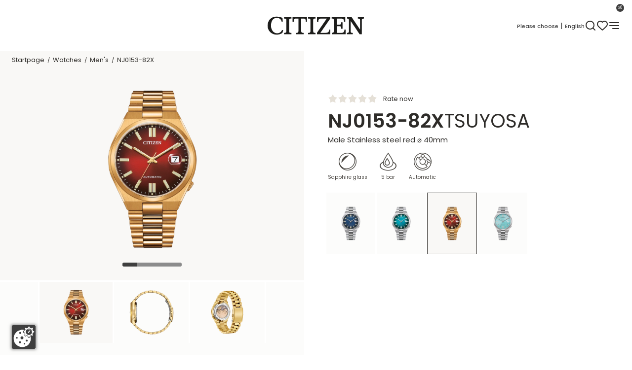

--- FILE ---
content_type: text/html; charset=utf-8
request_url: https://citizenwatch.eu/en/p/nj0153-82x/
body_size: 120811
content:

<!doctype html>
<html lang="en" data-site-default-country="WO" class="no-js" prefix="og: http://ogp.me/ns#">
    <head>
        <meta charset="utf-8">
        <meta http-equiv="x-ua-compatible" content="ie=edge">

        

        








<script>
    var Hatraco = Hatraco || {};
    Hatraco = Object.assign({}, Hatraco, {
        ccm19Active: true,
        revision: 'ecca77cae60b580399d2471f40215144d7c45f37',
        environment: 'LIVE',
        env: 'LIVE',
        publicApi: {
            'countries': "/api/v2/countries/",
        },
        categoryJsonTreeUrl: "/en/category-json-tree",
        pageJsonTreeUrl: "/en/page-json-tree",
        customPageJsonTreeUrl: "/en/custom-page-json-tree",
        metaNaviJsonTreeUrl: "/en/help-page-json-tree",
        wishlistJsonTreeUrl: "/en/wishlist-json-tree",
        
            myAccountJsonTreeUrl: "/en/my-account-json-tree",
        
        checkoutJsonTreeUrl: "/en/checkout-json-tree",
        recentlistUrl: "/recentlist/json/",
        fetchStockForProductsUrl: "/en/webservices/update-views/pim/stock/",
        thirdPartyConsentUrl: "/en/webservices/gdpr/third_party_consent/",
        
            newsletterSubscriptionUrl: "/newsletter/",
        

        
            
            trackingUrl: "/tracking/",
        

        storelocatorLibrary: "https://maps.googleapis.com/maps/api/js?key=AIzaSyBXVIEV3jD6Gg9m6_eIPbydazSNK8gPABQ&region=en",

        siteId: 1,
        multisite: true,
        frontendUpdaterUrl: "/en/webservices/update-views/update-frontend/",

        productstates: {
            in_basket: {
                initial: "You already have 1 item in your cart",
                numItems: 0,
            },
            in_wishlist: {},
            in_comparison: {},
        },

        viewInfo: {
            type: "detail",
            
                product: {
                    is_end_product: true,
                    id: 418,
                    sku: "NJ0153-82X",
                    ean: "4974374333698",
                    hpn: "NJ0153-82X",
                    slug: "nj0153-82x",
                    base_slug: "nj0153-82x",
                    title: "NJ0153\u002D82X",
                    subtitle: "Male Stainless steel red ⌀ 40mm",
                    extra_title: "TSUYOSA",
                    extra_subtitle: "⌀ 40 mm",
                    url: "/en/p/nj0153-82x/",
                    price: "349.00",
                    
                        sale_price: "349.00",
                    
                    special_price: "None",
                    special_price_valid_from: 'None',
                    special_price_valid_to: 'None',
                },
                mainCategory: {
                    category_id: 7,
                    base_slug: "mens",
                    url: "/en/mens/",
                    recursive_name: "Watches > Watches > Men's",
                    breadcrumbs: [{'category_id': 2, 'name': 'Watches', 'url': '/en/watches/'}, {'category_id': 35, 'name': 'Watches', 'url': '/en/category-watches/'}, {'category_id': 7, 'name': "Men's", 'url': '/en/mens/'}],
                    level: 3,
                    headline: "",
                    name: "Men\u0027s",
                    title: "Men\u0027s", // headline or name
                },
            
            
            
        },
        ss360Config: {
            language: 'en',  // search interface language, available options: 'en', 'de', 'fr', 'nl', 'pl', 'it', 'es', 'mx', 'tr', 'pt'
            
            results: {
                resultTemplate: {
                    template: `




    {{#content}}
    <div class="c-sitesearch-result">
        {{#image}}
        <div class="c-sitesearch-result__image">
            <a href="{{ link }}" title="{{ name }}">
                <img src="{{ image }}" alt="{{ name }}" title="{{ name }}" loading="lazy">
            </a>
        </div>
        {{/image}}
        <div class="c-sitesearch-result__content">
            <div class="c-sitesearch-result__name">
                <a href="{{ link }}" title="{{ name }}">
                    <h2>{{name}}</h2>
                </a>
            </div>
            {{{content}}}
        </div>
        <div class="c-sitesearch-result__cta">
            <a class="c-button c-button--go-to-idp" href="{{ link }}" title="{{ name }}">
                Show more
            </a>
        </div>
    </div>
    {{/content}}

    {{!#content}}
    <div class="c-product c-product--sitesearch" data-product-item data-product-slug="{{dataPointHash.template_slug[0]}}" data-product-sku="{{identifier}}" data-selector="product">
        
            
                <div class="c-product__image">
                    
                        <div class="c-product-image" data-selector="product-image" data-template-type="catalog">
                            <div class="c-product-image__images c-product__main-image" data-product-main-image-wrap="">
                                <a class="c-product-image__image" href="{{ link }}" title="{{ name }}">
                                    <picture>
                                        <img src="{{ image }}" data-product-main-image="" class="catalog" width="300" height="300" alt="{{ name }}"
                                             title="{{ name }}" data-zoom-image="{{ image }}" loading="lazy">
                                    </picture>
                                </a>
                            </div>
                        </div>
                    
                </div>
            

            
                {{#dataPointHash.template_product_flags[0]}}
<div class="c-product__flags">{{{dataPointHash.template_product_flags[0]}}}</div>
{{/dataPointHash.template_product_flags[0]}}
            

            <div class="c-product__infos" data-product-infos="">
                
                    
                        <div class="c-product-name c-product-name--catalog" data-selector="product-name">
                            <a class="c-product-name__anchor" href="{{ link }}" data-selector="product-name-anchor">
                                
                                    <h3 class="c-product-name__title c-product-name__title--level3">
                                        {{ dataPointHash.template_title[0] }}
                                    </h3>
                                    {{#dataPointHash.template_subtitle[0]}}
                                    <span class="c-product-name__subtitle">
                                        {{dataPointHash.template_subtitle[0]}}
                                    </span>
                                    {{/dataPointHash.template_subtitle[0]}}
                                
                            </a>
                        </div>
                    

                    

                    
                        {{#dataPointHash.template_display_price[0]}}
                        <div class="c-product__price">
                            <div class="c-product-pricing" data-selector="product-pricing" data-pricing-ajax>
                                
                                    <span class="c-product-pricing__loader"><svg class="c-icon c-icon--price-loader"><use xlink:href="#svg--price-loader" /></svg></span>
                                    <span style="display: none;" class="c-product-pricing__price c-product-pricing__price--old" data-label="RRP" data-vat-footnote-symbol="*"></span>
                                    <span style="display: none;" class="c-product-pricing__price c-product-pricing__price--special" data-label="Purchase price" data-vat-footnote-symbol="*"></span>

                                    <span style="display: none;" class="c-product-pricing__price c-product-pricing__price--normal" data-label="RRP" data-vat-footnote-symbol="*"></span>

                                    <span class="c-product-pricing__base-price" style="display: none;" data-vat-footnote-symbol="*"></span>
                                    
                                
                            </div>
                        </div>
                        {{/dataPointHash.template_display_price[0]}}
                    

                    
                        
                            {{#dataPointHash.template_energy_efficiency[0]}}
                                {{{dataPointHash.template_energy_efficiency[0]}}}
                            {{/dataPointHash.template_energy_efficiency[0]}}
                        
                    

                    
                        {{#hasVariants}}
                        <div class="c-product__variants">
                            <div class="c-variation-indicator c-variation-indicator--sitesearch">
                                <div class="c-variation-indicator__item">
                                    <a href="{{link}}" title="{{name}}">
                                        +<span>{{variantsLength}} {{variantsCountLabel}}</span>
                                    </a>
                                </div>
                            </div>
                            
                        </div>
                        {{/hasVariants}}
                    
                
            </div>


            
                <div class="c-product__ctas">
                    
                        <a class="c-button c-button--go-to-idp" href="{{ link }}" title="{{ name }}">
                            Go to product
                        </a>
                    
                </div>
            

        
    </div>
    {{/content}}
`,
                }
            }
        },

        
        
            sitesearchSettings: {
                customerId: '29391',
            },
        

        toolbarEditMode: false,

        currencyCode: "EUR",
        currencySymbol: "€",
        debug: false,
        protocol: 'https://',
        tracking : "true",
        doNotTrack : "",
        domain: "citizenwatch.eu",
        csrf_cookie_domain: "None",
        csrf_cookie_name: "csrftoken_citizen_live",
        csrf_header_name: "HTTP_X_CSRFTOKEN",
        mainDomain: 'citizenwatch.eu',
        currentUrl: "/en/p/nj0153-82x/",
        path: "/en/p/nj0153-82x/",
        cms_page_reverse_id: '',
        gdpr_notice_content: "",
        gdprPostUrl: "/en/webservices/gdpr/confirm/",
        confirmThirdPartyPostUrl: "/en/webservices/gdpr/confirm_third_party/",
        mediaUrl: "https://citizenwatch.eu/media/",
        staticUrl: "/static/",
        mandator: "citizen",
        basketUrl: "/basket/",
        addToBasketSuccessLayout: "None",
        addToWishlistSuccessLayout: "simple",
        
        homeUrl: "/en/",

        
        
        
        wishlistUrl: '/wishlist/',
        wishlistAjaxAddUrl: '/wishlist/add/ajax/',
        wishlistAjaxRemoveUrl: '/wishlist/remove/ajax',

        
        
            comparisonAjaxAddUrl: '/comparison/add/ajax/',
            comparisonMaxItems: 0,
        
        
        
            comparisonAjaxRemoveUrl: '/comparison/remove/ajax/',
        

        addressBookListUrl: "/accounts/addresses/",
        addressBookCreateUrl: "/accounts/address/create",

        basketAjaxAddUrl: "/basket/add/ajax/",
        basketPreviewUrl: "/basket/preview/?next=/en/p/nj0153-82x/",
        basketCheckoutPreviewUrl: "/basket/checkout-preview/?next=/en/p/nj0153-82x/",

        basketUpdateAjaxUrl: "/basket/preview/?next=/en/p/nj0153-82x/",
        

        
        

        filterForm: 'false',
        
        restockNotifiyUrl: '/restocknotifier/',
        userLoggedIn: false,
        

        userCountry: "your country",
        cfcid: "None",
        cfc: "None",

        

        showcaseAjaxUrl: '/en/djcms/cms-content/REVERSE_ID/showcase_nextgen/',
        footnoteAjaxUrl: "/footnote/",
        pluginOptionsJsonUrl: "/en/djcms/pluginoptions-json",

        getDiscountUrl: "/discount/get-discount/",
        
            findItemDiscountUrl: "/discount/find-item-discount/nj0153-82x/",
        
        
        ajaxMessagesUrl: "/en/webservices/ajax_messages/",

        shopInfos: {
            businessHours: {
                1: 'Mo – Th: 8.00 am – 6.00 pm',
                2: 'Fr: 8.00 am – 5.00 pm',
                3: 'Sa: 10.00 am – 2.00 pm',
            },
            servicePhone: '+49 40 22 63 07 033',
        },
        couponForNewsletter: false,

        i18n: {
            startpage: "Startpage",
            goToStartpage: "Go to startpage",
            languages: ['en'],
            language: 'en',

            anErrorHasAccuredMsg: "An error has occured.",
            hintMsg: "Hint",
            deleteYourCookiesAndReload: "Please try again and delete your cookies before.",
            resourceNotFound: "The resource or item you have been looking for could not be found.",
            pleaseTryAgainLater: "Please try again later.",
            success: "Success",
            wishlist: "Favourites",
            vat: "incl. VAT and plus shipping costs",
            
            addToWishlist: "Add to favourites",
            logInForWishlist: 'Please <a id="login-for-wishlist" href="/accounts/login/">sign in</a> first in order to use the favourites.',
            addToCart: "Add to basket",
            addToCartSuccess: "Product has successfully been added to your basket.",
            addToWishlistSuccess: "The product has been successfully added to your favourites.",
            share: "Share",
            save: "Save",
            basketLinkLabel: "Go to basket",
            wishlistLinkLabel: "Go to favourites",
            wishlistSuccessMessage: "The item has successfully been added to your favourites.",
            alreadyInWishlist: "This item is already in your favourites.",
            comparison: "Comparison List",
            addToComparisonSuccess: "The product has successfully been  added to your comparison list.",
            alreadyInComparison: "This item is already in your comparison list.",
            itemSingular: "Item",
            itemPlural: "Items",
            pieceSingular: "pce",
            piecePlural: "pces",
            myComparisonList: "My comparison list",
            viewItem: "View item",
            close: "Close",
            back: "Back",
            was: "Was",
            activate: "Activate",
            bad: "Bad",
            poor: "Poor",
            average: "Average",
            good: "Good",
            excellent: "Excellent",
            browseShop: "Browse shop",
            discoverBrand: "Discover brand",
            discoverAll: "Discover all",
            showAll: "Show all",
            showSelection: "Show selection",
            filterLoadingMsg: "Updating view. Please wait...",
            cartPreviewLoadingMsg: "Updating cart. Please wait...",
            showFilter: "Filter",
            hideFilter: "Filter",
            showMoreFilters: "Show more filters",
            showLessFilters: "Show less filters",
            expand: "... Expand",
            collapse: "... Collapse",
            gdprToggleSuccess: "Your settings have been saved succesfully.",
            gdprToggleError: "Your settings could not be saved. Please try again.",
            updatingView: "Updating view",
            pleaseWait: "Please wait",
            oneMomentPlease: "One moment please",
            next: "Next",
            permalinkCopiedSuccessfully: "Link successfully copied to clipboard.",
            permalinkCopy: "Copy with ctrl/cmd + c",
            day: "day",
            days: "days",
            hour: "hour",
            hours: "hours",
            minute: "minute",
            minutes: "minutes",
            second: "second",
            seconds: "seconds",
            categories: "Product type",
            recentlyViewed: "Recently viewed",
            help: "Help",

            entireConfiguration: "Entire configuration", //Gesamtkonfiguration
            optional: "Optional",
            without: "Without",
            afterCashback: "after Cashback",
            newsletterTitle: ``,
            end: 0
        },
        maxItemQuantityInCart: 18,

        showcase: {},

        moduleOpts: {
            productPrice: {
    "default": {
        "show_small": true,
        "show_discount_percentage": false,
        "hide_vatinfo": true,
        "show_extra_info": false,
        "show_not_discountable_info": false,
        "show_asterisk": true,
        "hide_shipcost_groups": true,
        "show_for_business_product": false,
        "hide_vatinfo_for_business_product": true,
        "show_business_product_rrp": false,
        "show_scale_price": false,
        "show_scale_price_from_label": false,
        "show_scale_price_discount_percentage": false,
        "show_cheapest_scale_price_initial": false,
        "show_most_expensive_scale_price_initial": true
    },
    "catalog": {
        "modifier": "catalog",
        "show_cheapest_scale_price_initial": true,
        "show_scale_price_from_label": true
    },
    "preview": {
        "modifier": "preview",
        "show_small": false,
        "hide_vatinfo": false,
        "show_asterisk": false
    },
    "detail": {
        "modifier": "detail",
        "show_small": false,
        "hide_vatinfo": false,
        "show_asterisk": false,
        "show_scale_price": true,
        "hide_shipcost_groups": true
    },
    "showcase": {
        "modifier": "showcase",
        "show_cheapest_scale_price_initial": true,
        "show_scale_price_from_label": true
    },
    "showcase_custom": {
        "modifier": "showcase"
    },
    "xseller": {
        "modifier": "xseller"
    },
    "replacements": {
        "modifier": "replacements"
    },
    "imagemap": {
        "modifier": "imagemap"
    },
    "accessory_product": {
        "modifier": "accessory-product"
    },
    "comparison": {
        "modifier": "comparison"
    }
},
            productGallery: {
    "default": {
        "use_simple_image": true,
        "imageset_limit": null,
        "imageset_sort_tags": [],
        "imageset_tags": [
            "front"
        ],
        "change_image_on_hover": false,
        "anchor": true,
        "zoom": false,
        "inner_zoom": false,
        "inner_zoom_custom_position": false,
        "inner_zoom_default_zoom_factor": 2.5,
        "inner_zoom_min_zoom_factor": 1.5,
        "inner_zoom_max_zoom_factor": 4,
        "inner_zoom_factor_controls": false,
        "inner_zoom_show_zoomlevel": false,
        "inner_zoom_mousewheelzoom": false,
        "slideshow": false,
        "slideshow_speed": 500,
        "slideshow_infinite": false,
        "slideshow_autoplay": false,
        "slideshow_autoplay_speed": 3000,
        "slideshow_vertical": false,
        "slideshow_fade": false,
        "slideshow_dots": true,
        "slideshow_dots_clickable": false,
        "slideshow_scrollbar": false,
        "slideshow_arrows": true,
        "slideshow_responsive_options": {},
        "thumbnails": false,
        "thumbnails_slideshow": false,
        "thumbnails_slideshow_speed": 500,
        "thumbnails_slideshow_items": {
            "0": 3,
            "480": 3,
            "720": 3,
            "1024": 3,
            "1366": 4
        },
        "thumbnails_slideshow_space_between": 0,
        "thumbnails_slideshow_dots": false,
        "thumbnails_slideshow_infinite": false,
        "thumbnails_slideshow_vertical": false,
        "thumbnails_slideshow_dots_append_to_gallery": false,
        "thumbnails_slideshow_arrows_append_to_gallery": false,
        "wait_for_image_load": false,
        "videos": false,
        "video_attr": "videourl",
        "video_label": "",
        "video_position": null
    },
    "catalog": {
        "modifier": "catalog",
        "imageset_tags": [
            "front",
            "side"
        ],
        "imageset_sort_tags": [
            "front",
            "side"
        ],
        "imageset_limit": 2,
        "change_image_on_hover": true
    },
    "preview": {
        "modifier": "preview",
        "use_simple_image": false,
        "slideshow": true
    },
    "detail": {
        "modifier": "detail",
        "use_simple_image": false,
        "slideshow": true,
        "zoom": true,
        "imageset_tags": [],
        "imageset_sort_tags": [
            "front",
            "side"
        ],
        "wait_for_image_load": true,
        "thumbnails": true,
        "thumbnails_slideshow": true,
        "thumbnails_slideshow_items": {
            "0": 3,
            "480": 4,
            "960": 3,
            "1366": 4
        }
    },
    "showcase": {
        "modifier": "showcase"
    },
    "wishlist": {
        "modifier": "wishlist",
        "imageset_limit": 2,
        "change_image_on_hover": true
    },
    "comparison": {
        "modifier": "comparison"
    },
    "xseller": {
        "modifier": "cart",
        "imageset_tags": [
            "front",
            "side"
        ],
        "imageset_sort_tags": [
            "front",
            "side"
        ],
        "imageset_limit": 2,
        "change_image_on_hover": true
    },
    "cart": {
        "modifier": "cart"
    },
    "order": {
        "modifier": "order",
        "anchor": false
    },
    "addtocart": {
        "modifier": "addtocart"
    }
},
        },
        end: 0
    });
</script>

        <link rel="preload" href="/static/js/main.js?ecca77cae60b580399d2471f40215144d7c45f37" as="script">
        <link rel="preload" href="/static/js/main.vendor.js?ecca77cae60b580399d2471f40215144d7c45f37" as="script">
        

<link rel="preload" href="/static/fonts/Poppins-Regular.woff2" as="font" crossorigin="">
<link rel="preload" href="/static/fonts/Poppins-500.woff2" as="font" crossorigin="">
<link rel="preload" href="/static/fonts/Poppins-600.woff2" as="font" crossorigin="">
        

<title>NJ0153-82X Male Stainless steel red ⌀ 40mm Citizen Onlineshop</title>
<meta name="description" content="Official Shop - Visit the official Citizen Watch online shop. Discover a wide range of products now. Wide selection of Citizen watches available.">
<meta name="keywords" lang="en" content="NJ0153-82X Citizen Onlineshop">

<meta name="twitter:card" content="summary">
<meta property="og:title" content="Male Stainless steel red ⌀ 40mm NJ0153-82X | Citizen Onlineshop">
<meta property="og:description" content="Official Shop - Visit the official Citizen Watch online shop. Discover a wide range of products now. Wide selection of Citizen watches available.">
<meta property="og:url" content="citizenwatch.eu/en/p/nj0153-82x/">
<meta property="og:site_name" content="Citizen Onlineshop">
<meta property="og:type" content="website">


    
        <meta property="og:image" content="https://citizenwatch.eu/media/thumbs/4d/c0/2aa6c727d2f8b17292571d00dd105f0d5824/1200x628_crop=center/managed/46/65/4665b04541adbe0b5b2783cba83167c0/NJ0153-82X.png.thumb.png">
    <meta property="og:image:type" content="image/png">



    
        <meta property="twitter:image" content="https://citizenwatch.eu/media/thumbs/ff/3d/be6aa325c81d15801b2fe2494623b1325244/1024x512_crop=center/managed/46/65/4665b04541adbe0b5b2783cba83167c0/NJ0153-82X.png.thumb.png">
    <meta property="twitter:image:type" content="image/png" >


        <script type="application/ld+json">{"@context": "http://schema.org/", "@type": "Corporation", "url": "https://citizenwatch.eu/en/", "name": "Citizen Onlineshop Global", "email": "", "telephone": "+49 40 22 63 07 033", "logo": "https://citizenwatch.eu/static/gfx/logo_meta_citizen.svg"}</script><script type="application/ld+json">{"@context": "http://schema.org/", "@type": "BreadcrumbList", "itemListElement": [{"@type": "ListItem", "position": 1, "item": {"@id": "https://citizenwatch.eu/en/watches/", "name": "Watches"}}, {"@type": "ListItem", "position": 2, "item": {"@id": "https://citizenwatch.eu/en/category-watches/", "name": "Watches"}}, {"@type": "ListItem", "position": 3, "item": {"@id": "https://citizenwatch.eu/en/mens/", "name": "Men's"}}, {"@type": "ListItem", "position": 4, "item": {"@id": "https://citizenwatch.eu/en/p/nj0153-82x/", "name": "NJ0153-82X"}}]}</script><script type="application/ld+json">{"@context": "https://schema.org/", "@type": "Product", "name": "NJ0153-82X", "image": [{"@context": "http://schema.org", "@type": "ImageObject", "contentUrl": "https://citizenwatch.eu/media/thumbs/85/eb/ec195ac2cca8cc3df29731f88913a0723c67/1000x_crop=center/managed/46/65/4665b04541adbe0b5b2783cba83167c0/NJ0153-82X.png.thumb.png"}], "description": "", "sku": "NJ0153-82X", "gtin13": "4974374333698", "category": "Men's", "manufacturer": {"@type": "Corporation", "name": "Citizen"}, "offers": {"@type": "Offer", "priceCurrency": "EUR", "itemOffered": "NJ0153-82X", "itemCondition": "http://schema.org/NewCondition", "availability": "http://schema.org/InStock", "url": "https://citizenwatch.eu/en/p/nj0153-82x/", "seller": {"@type": "Corporation", "name": "Citizen Onlineshop Global"}, "price": "349.00"}}</script>
        
    <link hreflang="en" href="https://citizenwatch.eu/en/p/nj0153-82x/" rel="alternate">
    <link hreflang="de-DE" href="https://de.citizenwatch.eu/de/p/nj0153-82x/" rel="alternate">
    <link hreflang="de-AT" href="https://at.citizenwatch.eu/de/p/nj0153-82x/" rel="alternate">
    <link hreflang="de-CH" href="https://ch.citizenwatch.eu/de/p/nj0153-82x/" rel="alternate">
    <link hreflang="fr-CH" href="https://ch.citizenwatch.eu/fr/p/nj0153-82x/" rel="alternate">
    <link hreflang="nl-NL" href="https://nl.citizenwatch.eu/nl/p/nj0153-82x/" rel="alternate">
    <link hreflang="fi-FI" href="https://fi.citizenwatch.eu/fi/p/nj0153-82x/" rel="alternate">

    <link rel="alternate" href="https://citizenwatch.eu/en/p/nj0153-82x/" hreflang="x-default">

    <link rel="canonical" href="https://citizenwatch.eu/en/p/nj0153-82x/">
        <meta name="robots" content="index,follow">
        <meta name="viewport" content="width=device-width, initial-scale=1">

        
            <script src="https://ccm19.hatraco.net/91mcc/app.js?apiKey=b50dc0fc37bdff3edf7e945310d8f059f4185f4f510247c7&amp;domain=e0d6708" referrerpolicy="origin"></script>
        
        
            
<script>var dataLayer = dataLayer || [{}];</script><link rel="preconnect" href="//www.googletagmanager.com"><link rel="preconnect" href="//www.google-analytics.com"><script>
            function gtag() {
                dataLayer.push(arguments);
            }

            if(!window.CCM) {
                gtag('consent', 'default', {
                    'ad_user_data': 'denied',
                    'ad_personalization': 'denied',
                    'ad_storage': 'denied',
                    'analytics_storage': 'denied',
                    'wait_for_update': 500,
                });
            }

            window.addEventListener('load', function () {
                fetch('/tracking/datalayer/')
                    .then(response => {
                        if (!response.ok) throw new Error('Network response was not ok');
                        return response.json();
                    })
                    .then(data => {
                        for (var i = 0; i < data.length; i++) {
                            dataLayer.push(data[i]);
                        }
                    })
                    .catch(error => {
                        console.error('Fetch error:', error);
                    });


                
                    dataLayer.push({'event': 'pageType', 'pageType': 'detail'})
                    
                    dataLayer.push({
                        'event': "view_item",
                        'currency': "EUR",
                        
                            'value': 349.00,
                        
                        'items': [{
                            'product_id': 418,
                            'product_ean': "4974374333698",
                            'item_id': "NJ0153-82X",
                            'item_name': "NJ0153-82X Male Stainless steel red ⌀ 40mm",
                            'brand': 'CITIZEN',
                            
                                'item_category': "Watches",
                            
                                'item_category2': "Watches > Watches > Men's",
                            
                                'item_category3': "Watches > Watches",
                            
                                'item_category4': "Watches > Price",
                            
                                'item_category5': "Watches > Watches > Automatic",
                            
                            
                                'price': 349.00,
                            
                            
                            'quantity': 1
                        }],
                    })
                

                




            })
        </script><script>
                (function (w, d, s, l, i) {
                    w[l] = w[l] || [];
                    w[l].push({
                        'gtm.start':
                            new Date().getTime(), event: 'gtm.js'
                    });
                    var f = d.getElementsByTagName(s)[0],
                        j = d.createElement(s), dl = l != 'dataLayer' ? '&l=' + l : '';
                    j.async = true;
                    j.src =
                        '//www.googletagmanager.com/gtm.js?id=' + i + dl;
                    f.parentNode.insertBefore(j, f);
                })(window, document, 'script', 'dataLayer', 'GTM-MHRMW3FC');
            </script>

            


        

        <!-- Favicons -->

    
        <link rel="mask-icon" type="image/svg+xml" href="/safari-pinned-tab.svg" color="#000000">
        <link rel="apple-touch-icon" sizes="180x180" href="/apple-touch-icon.png">
        <link rel="icon" type="image/png" sizes="16x16" href="/favicon-16x16.png">
        <link rel="icon" type="image/png" sizes="32x32" href="/favicon-32x32.png">
        <link rel="icon" type="image/png" sizes="96x96" href="/favicon-96x96.png">
        <link rel="icon" type="image/png" sizes="180x180" href="/favicon-180x180.png">
        <link rel="icon" type="image/png" sizes="192x192" href="/android-chrome-192x192.png">
        <link rel="icon" type="image/png" sizes="512x512" href="/android-chrome-512x512.png">
        <link rel="icon" type="image/svg+xml" sizes="any" href="/favicon.svg">
        <link rel="shortcut icon" sizes="48x48" href="/favicon.ico">
        <link rel="manifest" href="/manifest.json">
    
        <meta name="application-name" content="Citizen">
        <meta name="apple-mobile-web-app-title" content="Citizen">
        <meta name="theme-color" content="#3f3f3f">
<!-- // Favicons -->

        
        
        
        <link rel="stylesheet" href="/static/js/main.bundle.css?ecca77cae60b580399d2471f40215144d7c45f37">
        <link rel="stylesheet" href="/static/css/main.vendor.css?ecca77cae60b580399d2471f40215144d7c45f37" media="print" onload="this.media='all'" data-vendor-css>
        <link rel="stylesheet" href="/static/css/main.css?ecca77cae60b580399d2471f40215144d7c45f37">

        
    <link rel="stylesheet" href="/static/css/partials.product.css?ecca77cae60b580399d2471f40215144d7c45f37">


            <link rel="stylesheet" href="/static/css/partials.showcase.image.css?ecca77cae60b580399d2471f40215144d7c45f37">
        

    <link rel="stylesheet" href="/static/css/partials.showcase.description.css?ecca77cae60b580399d2471f40215144d7c45f37">


            <link rel="stylesheet" href="/static/css/partials.showcase.description.css?ecca77cae60b580399d2471f40215144d7c45f37">
        

        <link rel="stylesheet" href="/static/css/partials.idp.css?ecca77cae60b580399d2471f40215144d7c45f37">
        <link rel="stylesheet" href="/static/css/partials.showcase.css?ecca77cae60b580399d2471f40215144d7c45f37">
    


        

        
        
    
    </head>

    
    <body class="
    
    t-detail
    t-mens t-nj0153-82x
    
     has-brand--citizen
 is-not-buyable">
        
            <nav id="a11y-skip-links" class="a11y-skip-links" data-skip-links aria-label="Skip links">
                
                    <a class="c-button a11y-skip-links__button a11y-skip-links__button--main" href="#id-main">Skip to main content</a>
                    
                        <a class="c-button a11y-skip-links__button a11y-skip-links__button--search" href="#id-search">Skip to search</a>
                    
                    <a class="c-button a11y-skip-links__button a11y-skip-links__button--footer" href="#id-footer">Skip to footer</a>
                
            </nav>
        

        

        



    
        <noscript>
            <iframe src="//www.googletagmanager.com/ns.html?id=GTM-MHRMW3FC" height="0" width="0" style="display:none;visibility:hidden"></iframe>
        </noscript>
    



        <div style="display: none;">
            <svg><defs><style>.edit__cls-1{fill-rule:evenodd;stroke-width:0px}</style><style>.logo-titanium__cls-1{fill:#fff}</style></defs><symbol id="svg--account"><path d="M11.365 2.046c-1.759.184-3.366 1.289-4.24 2.917-.703 1.309-.809 2.994-.28 4.444.558 1.53 1.852 2.781 3.42 3.306a5.47 5.47 0 0 0 5.51-1.232c1.018-.978 1.591-2.172 1.7-3.547.132-1.661-.466-3.226-1.68-4.395-1.184-1.141-2.751-1.669-4.43-1.493M12.9 4.117c.935.241 1.772.928 2.22 1.823.293.585.34.797.34 1.56s-.047.976-.34 1.56a3.507 3.507 0 0 1-2.14 1.804c-.326.1-.418.11-.98.11-.561 0-.654-.01-.98-.109a3.58 3.58 0 0 1-2.409-2.468c-.054-.196-.071-.408-.071-.897 0-.692.042-.929.249-1.397.385-.874 1.212-1.636 2.085-1.922a3.91 3.91 0 0 1 2.026-.064M11 15.042c-3.172.276-5.997 1.59-8.321 3.872-.6.589-.726.781-.726 1.108 0 .47.577 1.025 1.065 1.025.272 0 .482-.139 1.062-.703 1.861-1.81 3.915-2.85 6.38-3.231.461-.072.734-.087 1.54-.087s1.079.015 1.54.087c2.471.382 4.503 1.413 6.4 3.248.595.575.762.686 1.04.686.49 0 1.067-.554 1.067-1.025 0-.372-.219-.664-1.107-1.474-2.114-1.929-4.673-3.12-7.42-3.451-.619-.075-1.959-.104-2.52-.055" fill-rule="evenodd" fill="#000"/></symbol><symbol id="svg--angle-down"><path d="M5.626 8.045c-.206.109-.48.388-.588.599a.795.795 0 0 0 .001.719c.125.25 6.348 6.473 6.598 6.598a.807.807 0 0 0 .726 0c.25-.125 6.473-6.348 6.598-6.598.176-.353.086-.718-.26-1.064-.34-.34-.721-.431-1.073-.255-.112.056-1.07.985-2.898 2.809L12 13.579l-2.73-2.726C7.442 9.029 6.484 8.1 6.372 8.044a.884.884 0 0 0-.746.001" fill-rule="evenodd" fill="#000"/></symbol><symbol id="svg--angle-first"><path d="M10.62 6.046c-.236.121-5.466 5.361-5.581 5.591a.807.807 0 0 0 0 .726c.125.25 5.348 5.473 5.598 5.598.353.176.718.086 1.064-.26.347-.347.436-.711.259-1.064-.061-.123-.771-.861-2.313-2.407L7.422 12l2.225-2.23c1.542-1.546 2.252-2.284 2.313-2.407.177-.353.088-.717-.259-1.064-.34-.34-.733-.432-1.081-.253m7 0c-.236.121-5.466 5.361-5.581 5.591a.807.807 0 0 0 0 .726c.125.25 5.348 5.473 5.598 5.598.353.176.718.086 1.064-.26.347-.347.436-.711.259-1.064-.061-.123-.771-.861-2.313-2.407L14.422 12l2.225-2.23c1.542-1.546 2.252-2.284 2.313-2.407.177-.353.088-.717-.259-1.064-.34-.34-.733-.432-1.081-.253" fill-rule="evenodd" fill="#000"/></symbol><symbol id="svg--angle-last"><path d="M5.626 6.045c-.206.109-.48.388-.588.599a.792.792 0 0 0 .002.719c.061.123.771.861 2.313 2.407L9.578 12l-2.225 2.23c-1.542 1.546-2.252 2.284-2.313 2.407-.177.353-.088.717.259 1.064.346.346.711.436 1.064.26.25-.125 5.473-5.348 5.598-5.598a.807.807 0 0 0 0-.726c-.121-.242-5.348-5.473-5.589-5.593a.884.884 0 0 0-.746.001m7 0c-.206.109-.48.388-.588.599a.792.792 0 0 0 .002.719c.061.123.771.861 2.313 2.407L16.578 12l-2.225 2.23c-1.542 1.546-2.252 2.284-2.313 2.407-.177.353-.088.717.259 1.064.346.346.711.436 1.064.26.25-.125 5.473-5.348 5.598-5.598a.807.807 0 0 0 0-.726c-.121-.242-5.348-5.473-5.589-5.593a.884.884 0 0 0-.746.001" fill-rule="evenodd" fill="#000"/></symbol><symbol id="svg--angle-left"><path d="M14.62 5.046c-.237.121-6.466 6.36-6.581 6.591a.896.896 0 0 0-.088.363c0 .111.035.256.088.363.125.25 6.348 6.473 6.598 6.598.353.176.718.086 1.064-.26.347-.347.436-.711.26-1.064-.063-.124-.903-.993-2.814-2.907L10.421 12l2.726-2.73c1.911-1.914 2.751-2.783 2.814-2.907.176-.353.087-.717-.26-1.064-.34-.34-.733-.432-1.081-.253" fill-rule="evenodd" fill="#000"/></symbol><symbol id="svg--angle-right"><path d="M8.626 5.045c-.206.109-.48.388-.588.599a.795.795 0 0 0 .001.719c.063.124.903.993 2.814 2.907L13.579 12l-2.726 2.73c-1.911 1.914-2.751 2.783-2.814 2.907-.176.353-.087.717.26 1.064.346.346.711.436 1.064.26.25-.125 6.473-6.348 6.598-6.598a.896.896 0 0 0 .088-.363.896.896 0 0 0-.088-.363c-.121-.243-6.347-6.473-6.589-6.593a.884.884 0 0 0-.746.001" fill-rule="evenodd" fill="#000"/></symbol><symbol id="svg--angle-up"><path d="M11.62 8.046c-.237.121-6.466 6.36-6.581 6.591-.176.353-.086.718.26 1.064.347.347.711.436 1.064.26.124-.063.993-.903 2.907-2.814L12 10.421l2.73 2.726c1.914 1.911 2.783 2.751 2.907 2.814.353.176.717.087 1.064-.26.346-.346.436-.711.26-1.064-.121-.243-6.347-6.473-6.589-6.593a.894.894 0 0 0-.752.002" fill-rule="evenodd" fill="#000"/></symbol><symbol id="svg--arrow-down"><path d="m11.28 1.023-.56.06A10.685 10.685 0 0 0 7.18 2.12c-1.135.551-1.987 1.165-2.942 2.119-.961.959-1.595 1.841-2.141 2.981C.301 10.968.728 15.286 3.226 18.633c.475.636 1.527 1.683 2.174 2.164 3.964 2.948 9.266 2.937 13.237-.027.609-.454 1.679-1.524 2.133-2.133 2.974-3.985 2.974-9.289 0-13.274-.454-.608-1.523-1.677-2.13-2.128-1.595-1.186-3.275-1.875-5.217-2.139C13 1.038 11.574.99 11.28 1.023m2.04 2.078c2.563.387 4.804 1.83 6.24 4.019.303.463.743 1.359.932 1.9.346.993.485 1.845.485 2.98 0 1.493-.257 2.621-.897 3.94-.705 1.454-1.769 2.667-3.153 3.592-.789.528-2.051 1.056-3.019 1.265a9.053 9.053 0 0 1-7.538-1.778c-1.513-1.212-2.648-2.99-3.103-4.859-.186-.763-.244-1.272-.244-2.16 0-1.493.257-2.621.897-3.94a8.983 8.983 0 0 1 5.24-4.594c.705-.233 1.272-.348 2.18-.442.322-.033 1.571.015 1.98.077m-1.706 3.956a.814.814 0 0 0-.505.396l-.089.167-.011 2.978-.011 2.977-1.229-1.223c-.769-.764-1.292-1.254-1.397-1.307-.352-.177-.733-.087-1.073.254-.347.347-.436.712-.259 1.064.061.121.726.819 2.094 2.198 1.103 1.112 2.04 2.073 2.082 2.135.102.154.545.353.784.353s.682-.199.784-.353c.042-.062.979-1.023 2.082-2.135 1.368-1.379 2.033-2.077 2.094-2.198.177-.352.088-.717-.259-1.064-.34-.341-.721-.431-1.073-.254-.105.053-.628.542-1.397 1.307l-1.229 1.223-.011-2.978-.011-2.977-.089-.167a.874.874 0 0 0-.213-.254c-.264-.189-.721-.249-1.064-.142" fill-rule="evenodd" fill="#000"/></symbol><symbol id="svg--arrow-left"><path d="m11.28 1.023-.56.06A10.685 10.685 0 0 0 7.18 2.12c-1.135.551-1.987 1.165-2.942 2.119-.961.959-1.595 1.841-2.141 2.981C.301 10.968.728 15.286 3.226 18.633c.475.636 1.527 1.683 2.174 2.164 3.964 2.948 9.266 2.937 13.237-.027.609-.454 1.679-1.524 2.133-2.133 2.974-3.985 2.974-9.289 0-13.274-.454-.608-1.523-1.677-2.13-2.128-1.595-1.186-3.275-1.875-5.217-2.139C13 1.038 11.574.99 11.28 1.023m2.04 2.078c2.563.387 4.804 1.83 6.24 4.019.303.463.743 1.359.932 1.9.346.993.485 1.845.485 2.98 0 1.493-.257 2.621-.897 3.94-.705 1.454-1.769 2.667-3.153 3.592-.789.528-2.051 1.056-3.019 1.265a9.053 9.053 0 0 1-7.538-1.778c-1.513-1.212-2.648-2.99-3.103-4.859-.186-.763-.244-1.272-.244-2.16 0-1.493.257-2.621.897-3.94a8.983 8.983 0 0 1 5.24-4.594c.705-.233 1.272-.348 2.18-.442.322-.033 1.571.015 1.98.077m-1.7 3.945c-.095.049-.968.886-2.16 2.072-1.1 1.095-2.061 2.032-2.136 2.083-.175.12-.373.544-.373.799 0 .239.199.682.353.784.062.042 1.023.979 2.135 2.082 1.379 1.368 2.077 2.033 2.198 2.094.352.177.717.088 1.064-.259.347-.347.436-.712.259-1.064-.059-.116-.508-.598-1.313-1.407L10.423 13h2.898c1.819 0 2.953-.015 3.044-.041a.842.842 0 0 0 .515-.401c.087-.156.1-.226.099-.558-.001-.433-.081-.645-.301-.801-.278-.198-.293-.199-3.373-.199h-2.882l1.224-1.23c.805-.809 1.254-1.291 1.313-1.407.177-.352.088-.717-.259-1.064-.34-.34-.734-.432-1.081-.253" fill-rule="evenodd" fill="#000"/></symbol><symbol id="svg--arrow-right"><path d="m11.28 1.023-.56.06A10.685 10.685 0 0 0 7.18 2.12c-1.135.551-1.987 1.165-2.942 2.119-.961.959-1.595 1.841-2.141 2.981C.301 10.968.728 15.286 3.226 18.633c.475.636 1.527 1.683 2.174 2.164 3.964 2.948 9.266 2.937 13.237-.027.609-.454 1.679-1.524 2.133-2.133 2.974-3.985 2.974-9.289 0-13.274-.454-.608-1.523-1.677-2.13-2.128-1.595-1.186-3.275-1.875-5.217-2.139C13 1.038 11.574.99 11.28 1.023m2.04 2.078c2.563.387 4.804 1.83 6.24 4.019.303.463.743 1.359.932 1.9.346.993.485 1.845.485 2.98 0 1.493-.257 2.621-.897 3.94-.705 1.454-1.769 2.667-3.153 3.592-.789.528-2.051 1.056-3.019 1.265a9.053 9.053 0 0 1-7.538-1.778c-1.513-1.212-2.648-2.99-3.103-4.859-.186-.763-.244-1.272-.244-2.16 0-1.493.257-2.621.897-3.94a8.983 8.983 0 0 1 5.24-4.594c.705-.233 1.272-.348 2.18-.442.322-.033 1.571.015 1.98.077m-1.694 3.944c-.369.194-.675.628-.675.955 0 .333.105.467 1.402 1.77L13.577 11h-2.882c-3.08 0-3.095.001-3.373.199-.222.158-.302.369-.302.801 0 .331.013.403.1.558.11.197.294.34.515.401.091.026 1.225.041 3.044.041h2.898l-1.224 1.23c-.805.809-1.254 1.291-1.313 1.407-.177.352-.088.717.259 1.064.347.347.712.436 1.064.259.121-.061.819-.726 2.198-2.094 1.112-1.103 2.073-2.04 2.135-2.082.154-.102.353-.545.353-.784 0-.255-.198-.679-.373-.799-.075-.051-1.036-.988-2.136-2.083-1.308-1.301-2.058-2.019-2.168-2.074a.884.884 0 0 0-.746.001" fill-rule="evenodd" fill="#000"/></symbol><symbol id="svg--arrow-up"><path d="m11.28 1.023-.56.06A10.685 10.685 0 0 0 7.18 2.12c-1.135.551-1.987 1.165-2.942 2.119-.961.959-1.595 1.841-2.141 2.981C.301 10.968.728 15.286 3.226 18.633c.475.636 1.527 1.683 2.174 2.164 3.964 2.948 9.266 2.937 13.237-.027.609-.454 1.679-1.524 2.133-2.133 2.974-3.985 2.974-9.289 0-13.274-.454-.608-1.523-1.677-2.13-2.128-1.595-1.186-3.275-1.875-5.217-2.139C13 1.038 11.574.99 11.28 1.023m2.04 2.078c2.563.387 4.804 1.83 6.24 4.019.303.463.743 1.359.932 1.9.346.993.485 1.845.485 2.98 0 1.493-.257 2.621-.897 3.94-.705 1.454-1.769 2.667-3.153 3.592-.789.528-2.051 1.056-3.019 1.265a9.053 9.053 0 0 1-7.538-1.778c-1.513-1.212-2.648-2.99-3.103-4.859-.186-.763-.244-1.272-.244-2.16 0-1.493.257-2.621.897-3.94a8.983 8.983 0 0 1 5.24-4.594c.705-.233 1.272-.348 2.18-.442.322-.033 1.571.015 1.98.077m-1.79 3.984c-.138.067-.282.169-.32.227-.039.058-.973 1.015-2.076 2.127-1.368 1.379-2.033 2.077-2.094 2.198-.177.352-.088.717.259 1.064.347.347.712.436 1.064.259.116-.059.598-.508 1.407-1.313L11 10.423v2.898c0 1.819.015 2.953.041 3.044.107.385.396.597.855.626.485.031.803-.109.984-.433l.1-.178.011-2.977.011-2.978 1.229 1.223c.808.804 1.29 1.253 1.406 1.312.352.177.717.088 1.064-.259.347-.347.436-.712.259-1.064-.061-.121-.726-.819-2.094-2.198-1.103-1.112-2.037-2.069-2.076-2.127-.038-.058-.186-.161-.33-.229-.347-.164-.587-.163-.93.002" fill-rule="evenodd" fill="#000"/></symbol><symbol id="svg--ascending"><path d="M11.62 8.046c-.237.121-6.466 6.36-6.581 6.591-.176.353-.086.718.26 1.064.347.347.711.436 1.064.26.124-.063.993-.903 2.907-2.814L12 10.421l2.73 2.726c1.914 1.911 2.783 2.751 2.907 2.814.353.176.717.087 1.064-.26.346-.346.436-.711.26-1.064-.121-.243-6.347-6.473-6.589-6.593a.894.894 0 0 0-.752.002" fill-rule="evenodd" fill="#000"/></symbol><symbol id="svg--catalog-view-list"><path d="M3.477 4.073c-.671.176-1.239.75-1.417 1.435a2.07 2.07 0 0 0 .165 1.422c.136.269.576.709.845.845a2.047 2.047 0 0 0 1.86 0c.266-.135.708-.575.841-.838a2.05 2.05 0 0 0 .169-1.408 1.806 1.806 0 0 0-.475-.876 1.984 1.984 0 0 0-1.988-.58m5.137.984a.814.814 0 0 0-.505.396c-.074.139-.089.231-.089.547 0 .331.013.403.1.558.11.197.294.34.515.401.199.056 12.531.056 12.73 0a.842.842 0 0 0 .515-.401c.087-.156.1-.226.099-.558-.001-.433-.081-.645-.301-.801-.29-.207-.036-.199-6.694-.196-4.975.002-6.237.013-6.37.054m-5.137 5.016a1.991 1.991 0 0 0-.942.58A1.915 1.915 0 0 0 2 12c0 .546.193 1.001.596 1.404.145.146.359.312.474.371a2.047 2.047 0 0 0 1.86 0c.266-.135.708-.575.841-.838.39-.769.272-1.662-.3-2.278A1.973 1.973 0 0 0 4 10.005c-.143 0-.378.031-.523.068m5.137.984a.814.814 0 0 0-.505.396c-.074.139-.089.231-.089.547 0 .331.013.403.1.558.11.197.294.34.515.401.199.056 12.531.056 12.73 0a.842.842 0 0 0 .515-.401c.087-.156.1-.226.099-.558-.001-.433-.081-.645-.301-.801-.29-.207-.036-.199-6.694-.196-4.975.002-6.237.013-6.37.054m-5.137 5.016a1.991 1.991 0 0 0-.942.58A1.915 1.915 0 0 0 2 18c0 .546.193 1.001.596 1.404.403.403.858.596 1.404.596.546 0 1.001-.193 1.404-.596.516-.515.702-1.168.536-1.875a1.806 1.806 0 0 0-.475-.876A1.972 1.972 0 0 0 4 16.005c-.143 0-.378.031-.523.068m5.137.984a.814.814 0 0 0-.505.396c-.074.139-.089.231-.089.547 0 .331.013.403.1.558.11.197.294.34.515.401.199.056 12.531.056 12.73 0a.842.842 0 0 0 .515-.401c.087-.156.1-.226.099-.558-.001-.433-.081-.645-.301-.801-.29-.207-.036-.199-6.694-.196-4.975.002-6.237.013-6.37.054" fill-rule="evenodd" fill="#000"/></symbol><symbol id="svg--catalog-view-matrix"><path d="M3.686 2.04a1.943 1.943 0 0 0-1.625 1.541c-.088.412-.088 5.426 0 5.838.086.408.237.685.536.984.299.299.576.45.984.536.412.088 5.426.088 5.838.001.399-.085.683-.241.982-.539.298-.299.454-.583.539-.982.087-.412.087-5.426 0-5.838-.148-.696-.612-1.218-1.305-1.469L9.38 2.02l-2.74-.006c-1.507-.003-2.836.008-2.954.026m11 0a1.943 1.943 0 0 0-1.625 1.541c-.088.412-.088 5.426 0 5.838.086.408.237.685.536.984.299.299.576.45.984.536.412.088 5.426.088 5.838.001.399-.085.683-.241.982-.539.298-.299.454-.583.539-.982.087-.412.087-5.426-.001-5.838-.148-.7-.607-1.217-1.304-1.469l-.255-.092-2.74-.006c-1.507-.003-2.836.008-2.954.026M9 6.5V9H4V4h5v2.5m11 0V9h-5V4h5v2.5M3.686 13.04a1.943 1.943 0 0 0-1.625 1.541c-.088.412-.088 5.426 0 5.838.086.408.237.685.536.984.299.299.576.45.984.536.412.088 5.426.088 5.838.001.398-.085.682-.24.984-.539.299-.297.45-.572.536-.982.088-.412.088-5.426.001-5.838-.148-.696-.612-1.218-1.305-1.469l-.255-.092-2.74-.006c-1.507-.003-2.836.008-2.954.026m11 0a1.943 1.943 0 0 0-1.625 1.541c-.088.412-.088 5.426 0 5.838.086.408.237.685.536.984.299.299.576.45.984.536.412.088 5.426.088 5.838.001.399-.085.683-.241.982-.539.298-.299.454-.583.539-.982.087-.412.087-5.426 0-5.838-.148-.696-.612-1.218-1.305-1.469l-.255-.092-2.74-.006c-1.507-.003-2.836.008-2.954.026M9 17.5V20H4v-5h5v2.5m11 0V20h-5v-5h5v2.5" fill-rule="evenodd" fill="#000"/></symbol><symbol id="svg--check"><path d="M19.62 5.046c-.101.052-2.091 2.011-5.39 5.307L9 15.579l-2.23-2.225c-1.475-1.473-2.287-2.254-2.398-2.31-.352-.176-.733-.085-1.073.255-.346.346-.436.711-.26 1.064.125.25 5.348 5.473 5.598 5.598a.807.807 0 0 0 .726 0c.252-.126 11.472-11.346 11.598-11.598.175-.353.086-.718-.26-1.064-.34-.34-.733-.432-1.081-.253" fill-rule="evenodd" fill="#000"/></symbol><symbol id="svg--close"><path d="M5.626 5.045c-.206.109-.48.388-.588.599a.795.795 0 0 0 .001.719c.063.124.903.993 2.814 2.907L10.579 12l-2.726 2.73c-1.911 1.914-2.751 2.783-2.814 2.907-.176.353-.087.717.26 1.064.347.347.711.436 1.064.26.124-.063.993-.903 2.907-2.814L12 13.421l2.73 2.726c1.914 1.911 2.783 2.751 2.907 2.814.353.176.717.087 1.064-.26.347-.347.436-.711.26-1.064-.063-.124-.903-.993-2.814-2.907L13.421 12l2.726-2.73c1.911-1.914 2.751-2.783 2.814-2.907.176-.353.087-.717-.26-1.064-.34-.34-.721-.431-1.073-.255-.112.056-1.07.985-2.898 2.809L12 10.579 9.27 7.853C7.442 6.029 6.484 5.1 6.372 5.044a.884.884 0 0 0-.746.001" fill-rule="evenodd" fill="#000"/></symbol><symbol id="svg--comparison-list" viewBox="0 0 24 24"><path d="M6,6c0,1.1-0.9,2-2,2C2.9,8,2,7.1,2,6s0.9-2,2-2C5.1,4,6,4.9,6,6z M8.8,7h12.5c0.6,0,1-0.4,1-1s-0.4-1-1-1H8.8
	c-0.6,0-1,0.4-1,1S8.2,7,8.8,7z M4,16c-1.1,0-2,0.9-2,2s0.9,2,2,2c1.1,0,2-0.9,2-2S5.1,16,4,16z M21.2,17H8.8c-0.6,0-1,0.4-1,1
	s0.4,1,1,1h12.5c0.6,0,1-0.4,1-1S21.8,17,21.2,17z M4,10c-1.1,0-2,0.9-2,2s0.9,2,2,2c1.1,0,2-0.9,2-2S5.1,10,4,10z M21.2,11H8.8
	c-0.6,0-1,0.4-1,1s0.4,1,1,1h12.5c0.6,0,1-0.4,1-1S21.8,11,21.2,11z"/></symbol><symbol id="svg--cross" viewBox="0 0 200 200"><polygon points="171.49 34.59 163.67 26.77 100 90.43 36.33 26.77 28.51 34.59 92.18 98.26 28.51 161.92 36.33 169.75 100 106.08 163.67 169.75 171.49 161.92 107.82 98.26 171.49 34.59"/></symbol><symbol id="svg--descending"><path d="M5.626 8.045c-.206.109-.48.388-.588.599a.795.795 0 0 0 .001.719c.125.25 6.348 6.473 6.598 6.598a.807.807 0 0 0 .726 0c.25-.125 6.473-6.348 6.598-6.598.176-.353.086-.718-.26-1.064-.34-.34-.721-.431-1.073-.255-.112.056-1.07.985-2.898 2.809L12 13.579l-2.73-2.726C7.442 9.029 6.484 8.1 6.372 8.044a.884.884 0 0 0-.746.001" fill-rule="evenodd" fill="#000"/></symbol><symbol id="svg--download" viewBox="0 0 24 24"><path d="M12,23C5.9,23,1,18.1,1,12c0-4.1,2.3-7.9,5.9-9.8c0.8-0.4,1.4-0.7,2.6-0.5c0.9,0.1,2.2,0.9,2.7,1.7c0.7,1,0.7,2,0.7,3.4v6.8
	l2.3-2.3c0.4-0.4,1-0.4,1.4,0s0.4,1,0,1.4l-4,4c0,0,0,0,0,0c0,0,0,0,0,0h0c0,0,0,0,0,0c0,0,0,0,0,0c-0.1,0.1-0.2,0.2-0.3,0.2
	c0,0,0,0,0,0l0,0c-0.2,0.1-0.5,0.1-0.8,0l0,0c0,0,0,0,0,0c-0.1,0-0.2-0.1-0.3-0.2c0,0,0,0,0,0c0,0,0,0,0,0h0c0,0,0,0,0,0
	c0,0,0,0,0,0l0,0l-4-4c-0.4-0.4-0.4-1,0-1.4s1-0.4,1.4,0l2.3,2.3V6.8c0-1.4,0-1.8-0.4-2.3c-0.2-0.3-1-0.8-1.4-0.8
	C8.6,3.6,8.5,3.7,7.8,4C4.9,5.6,3,8.6,3,12c0,5,4,9,9,9c5,0,9-4,9-9c0-3.2-1.7-6.2-4.5-7.8c-0.5-0.3-0.6-0.9-0.4-1.4
	c0.3-0.5,0.9-0.6,1.4-0.4c3.4,2,5.5,5.6,5.5,9.5C23,18.1,18.1,23,12,23z"/></symbol><symbol id="svg--edit" viewBox="0 0 100 100"><path class="edit__cls-1" d="m80.28.09c-2.92.28-5.73,1.28-8.17,2.91-1.05.68-7.57,7.09-29.15,28.64-15.29,15.27-28.35,28.43-29.01,29.25-.72.91-1.37,1.89-1.94,2.91-.58,1.12-10.96,27.82-11.81,30.36-.26.79-.27,2.26-.03,2.92.27.71,1.87,2.37,2.58,2.66.73.31,2.21.33,3.07.04,2.54-.85,29.24-11.23,30.36-11.81.78-.4,2.09-1.27,2.91-1.94s13.98-13.72,29.25-29.01c28.98-29.02,28.67-28.71,30.07-31.69,1.63-3.47,2.04-8.12,1.06-11.87C97.22,4.84,89.22-.73,80.28.09m4.75,9.76c4.72,1.74,6.9,7.14,4.75,11.78-.53,1.14-2.25,2.91-27.55,28.21l-26.99,27-6.05-6.05-6.05-6.05,27-26.99c25.83-25.82,27.05-27.01,28.28-27.59,2.08-.95,4.44-1.07,6.61-.33M26.47,81.83l-5.76,2.23-6.61,2.54-1.17.44.24-.6,2.67-6.93,2.43-6.33,4.26,4.26c3.38,3.38,4.2,4.29,3.94,4.39"/></symbol><symbol id="svg--facebook-f" viewBox="0 0 48 48"><path d="M26.24 8.808c-2.2.336-4.138 1.813-4.927 3.754-.513 1.261-.538 1.463-.587 4.678l-.046 2.96-2.3.021-2.3.021V25.6h4.64v13.68l.26.001c.463.001 5.137-.252 5.24-.285.079-.024.1-1.454.1-6.793V25.44h2.163c1.728 0 2.17-.021 2.203-.107.022-.058.194-1.282.381-2.72l.34-2.613h-5.098l.026-2.38c.023-2.213.037-2.405.192-2.74.091-.198.298-.475.459-.617.507-.445.909-.52 3.034-.563l1.9-.038V8.901l-.38-.052c-.679-.092-4.76-.124-5.3-.041" fill-rule="evenodd"/></symbol><symbol id="svg--facebook" viewBox="0 0 170.3 169.21"><path d="m163.73,52.32c-4.41-10.6-10.07-18.95-18.6-27.45-7.64-7.61-13.28-11.64-22.86-16.33-8.32-4.07-15.55-6.33-24.64-7.71-4.94-.75-15.68-1.08-20.19-.63-10.83,1.08-20.05,3.68-29.5,8.33-9.53,4.68-15.2,8.72-22.7,16.18-2.77,2.75-5.88,6.08-6.91,7.39C8.64,44.45,2.37,59.59.41,75.38c-.54,4.35-.55,15.1-.02,19.33,2.65,21.07,12.03,39.27,27.54,53.47,9.23,8.45,20.72,14.93,32.76,18.49,3.5,1.04,9.85,2.54,10.73,2.54.23,0,.34-9.77.34-29.66v-29.66l-10.75-.09-10.75-.09-.09-12.25-.09-12.25h21.61l.16-12.58c.18-14.08.41-15.98,2.67-21.53,3.76-9.23,10.92-14.92,21.74-17.28,2.93-.64,14.81-.54,20.83.18,2.66.32,5.1.66,5.42.75.54.16.58.96.58,10.65v10.48h-6.65c-3.66,0-7.45.17-8.42.38-3.59.76-6.52,2.86-7.98,5.72-1.45,2.83-1.61,4.25-1.61,13.99v9.25s11.76.09,11.76.09l11.77.09-1.86,12.17-1.86,12.17-9.9.09-9.9.09v29.66c0,19.89.11,29.66.34,29.66.88,0,7.23-1.5,10.73-2.54,26.12-7.72,47.33-28.1,56.16-53.96,6.78-19.85,6.1-41.07-1.94-60.39Z" fill-rule="evenodd"/></symbol><symbol id="svg--filter-check" viewBox="0 0 595.3 595.3"><polygon points="539.6,68.1 191.8,416 55.7,279.8 0.1,335.5 191.9,527.2 595.2,123.8 "/></symbol><symbol id="svg--filter-reset-circle"><path d="M11.08 2.045c-1.874.165-3.719.902-5.28 2.109-.587.454-2.171 2.109-2.687 2.808l-.093.125L3 5.353c-.02-1.706-.021-1.736-.111-1.903-.165-.31-.56-.48-1.015-.439-.436.04-.737.266-.832.625-.022.084-.041 1.501-.046 3.408l-.007 3.264.115.215a.84.84 0 0 0 .552.442c.208.057 6.492.05 6.708-.007a.837.837 0 0 0 .516-.4c.087-.156.1-.226.099-.558-.002-.531-.127-.753-.524-.929-.087-.038-.646-.056-2.263-.071l-2.148-.02.429-.524C6.226 6.312 7.141 5.485 8.5 4.817a7.977 7.977 0 0 1 7-.001A7.92 7.92 0 0 1 19.184 8.5a7.968 7.968 0 0 1-.001 6.999 7.827 7.827 0 0 1-1.687 2.302 7.485 7.485 0 0 1-2.025 1.399 7.968 7.968 0 0 1-9.244-1.679c-.848-.892-1.426-1.856-1.845-3.079-.101-.295-.228-.594-.282-.665-.208-.273-.591-.361-1.019-.234-.536.16-.808.511-.746.964.034.247.28.985.487 1.458 1.424 3.256 4.37 5.468 7.938 5.961.58.08 2.072.069 2.64-.019 2.237-.349 4.103-1.287 5.662-2.845 1.558-1.558 2.495-3.424 2.845-5.662.101-.647.101-2.153 0-2.8-.283-1.814-.948-3.362-2.06-4.8-.337-.435-1.208-1.306-1.647-1.646-2.067-1.599-4.554-2.336-7.12-2.109" fill-rule="evenodd" fill="#000"/></symbol><symbol id="svg--filter"><path d="M2.614 5.057a.814.814 0 0 0-.505.396c-.074.139-.089.231-.089.547 0 .331.013.403.1.558.11.197.294.34.515.401.2.056 18.53.056 18.73 0a.842.842 0 0 0 .515-.401c.087-.156.1-.226.099-.558-.001-.433-.081-.645-.301-.801-.293-.209.199-.199-9.694-.196-7.438.002-9.236.012-9.37.054m3 6a.814.814 0 0 0-.505.396c-.074.139-.089.231-.089.547 0 .331.013.403.1.558.11.197.294.34.515.401.199.056 12.531.056 12.73 0a.842.842 0 0 0 .515-.401c.087-.156.1-.226.099-.558-.001-.433-.081-.645-.301-.801-.29-.207-.036-.199-6.694-.196-4.975.002-6.237.013-6.37.054m3 6a.814.814 0 0 0-.505.396c-.074.139-.089.231-.089.547 0 .331.013.403.1.558.11.197.294.34.515.401.197.055 6.533.055 6.73 0a.842.842 0 0 0 .515-.401c.087-.156.1-.226.099-.558-.001-.433-.081-.645-.301-.801-.28-.2-.267-.199-3.694-.196-2.512.002-3.24.014-3.37.054" fill-rule="evenodd" fill="#000"/></symbol><symbol id="svg--heart" viewBox="0 0 24 24"><g><path d="M10.7,20.4L10.7,20.4C5.1,15.3,1.5,12,1.5,8c0-1.5,0.6-2.9,1.6-4s2.4-1.6,4-1.6c1.7,0,3.4,0.8,4.6,2.1L12,5l0.4-0.4
		c1.1-1.3,2.9-2.1,4.6-2.1c1.5,0,2.9,0.6,4,1.6c1,1,1.6,2.4,1.6,4c0,3.9-3.6,7.2-9.1,12.2l-0.1,0.1L12,21.5L10.7,20.4z"/></g></symbol><symbol id="svg--help"><path d="m11.28 1.023-.56.06A10.685 10.685 0 0 0 7.18 2.12c-1.135.551-1.987 1.165-2.942 2.119-.961.959-1.595 1.841-2.141 2.981C.301 10.968.728 15.286 3.226 18.633c.475.636 1.527 1.683 2.174 2.164 3.964 2.948 9.266 2.937 13.237-.027.609-.454 1.679-1.524 2.133-2.133 2.974-3.985 2.974-9.289 0-13.274-.454-.608-1.523-1.677-2.13-2.128-1.595-1.186-3.275-1.875-5.217-2.139C13 1.038 11.574.99 11.28 1.023m2.04 2.078c2.563.387 4.804 1.83 6.24 4.019.303.463.743 1.359.932 1.9.346.993.485 1.845.485 2.98 0 1.493-.257 2.621-.897 3.94-.705 1.454-1.769 2.667-3.153 3.592-.789.528-2.051 1.056-3.019 1.265a9.053 9.053 0 0 1-7.538-1.778c-1.513-1.212-2.648-2.99-3.103-4.859-.186-.763-.244-1.272-.244-2.16 0-1.493.257-2.621.897-3.94a8.983 8.983 0 0 1 5.24-4.594c.705-.233 1.272-.348 2.18-.442.322-.033 1.571.015 1.98.077M11.3 6.042c-.524.081-1.143.332-1.66.673-.893.589-1.674 1.875-1.553 2.559.06.345.354.59.851.713.229.056.301.059.457.018.267-.071.488-.304.646-.678.158-.377.3-.586.551-.812.617-.555 1.433-.668 2.208-.305.348.163.744.563.914.923.142.301.226.753.188 1.01-.096.638-.907 1.334-2.163 1.857-.727.302-.924.565-.819 1.097.133.675.539 1.013 1.088.905.582-.115 1.609-.632 2.284-1.151 1.157-.89 1.678-1.88 1.616-3.07-.053-1.011-.439-1.874-1.166-2.606a3.905 3.905 0 0 0-1.853-1.058c-.359-.093-1.217-.133-1.589-.075m.314 10.013c-.394.129-.575.382-.605.845-.031.481.11.799.433.98.155.087.227.1.558.1.312 0 .408-.016.54-.086.326-.176.46-.435.46-.894 0-.643-.287-.952-.917-.984-.19-.01-.365.005-.469.039" fill-rule="evenodd" fill="#000"/></symbol><symbol id="svg--imagemap"><path d="M11.614 4.057a.814.814 0 0 0-.505.396l-.089.167-.011 3.19-.011 3.19H7.905c-3.306 0-3.304 0-3.583.199-.222.158-.302.369-.302.801 0 .331.013.403.1.558.11.197.294.34.515.401.091.026 1.295.041 3.255.041H11v3.11c0 1.96.015 3.164.041 3.255.107.385.396.597.855.626.485.031.803-.109.984-.433l.1-.178.011-3.19.011-3.19h3.109c1.959 0 3.163-.015 3.254-.041a.842.842 0 0 0 .515-.401c.087-.156.1-.226.099-.558-.001-.433-.081-.645-.301-.801C19.399 11 19.401 11 16.095 11h-3.093l-.011-3.19-.011-3.19-.089-.167a.874.874 0 0 0-.213-.254c-.264-.189-.721-.249-1.064-.142" fill-rule="evenodd" fill="#000"/></symbol><symbol id="svg--info" viewBox="0 0 200 200"><path d="m15.31,100c0,46.78,37.92,84.69,84.69,84.69s84.69-37.92,84.69-84.69c-.06-46.75-37.94-84.64-84.69-84.69C53.22,15.31,15.31,53.22,15.31,100Zm158.15,0c0,40.57-32.89,73.45-73.45,73.45S26.55,140.57,26.55,100c.05-40.55,32.91-73.41,73.45-73.45,40.57,0,73.45,32.89,73.45,73.45Z" fill="#1d1d1b"/><g><path d="m97.19,149.85c-5.31,0-9.16-4.06-9.16-9.66s3.85-9.66,9.16-9.66,9.16,4.24,9.16,9.66-3.85,9.66-9.16,9.66Z"/><path d="m90.7,117.54l-.34-4.09c-.9-8.16,1.93-16.06,8.43-23.42,5.04-5.88,9.23-11.3,9.23-17.8,0-6.83-4.43-10.92-11.84-10.92-3.14,0-8.11.82-11.8,3.14l-1.97,1.24-3.92-9.99,1.38-.84c4.6-2.82,12.09-4.71,18.64-4.71,16.98,0,23.01,10.89,23.01,20.22,0,8.68-4.1,14.97-11.68,23.56l-.1.12c-5.59,7.12-7.71,12.66-7.28,19.07v.13s0,4.3,0,4.3h-11.76Z"/></g></symbol><symbol id="svg--instagram" viewBox="0 0 545.67 545.67"><path d="M272.84,0C198.43,0,189.75,0,159.98,1.24c-28.52,1.24-48.37,6.2-65.73,12.4-18.6,7.44-33.48,17.36-48.37,32.24-14.88,14.88-24.8,29.76-31,48.37-6.2,17.36-11.16,37.21-12.4,65.73C0,189.74,0,198.43,0,272.84S0,355.93,1.24,385.69c1.24,28.52,6.2,48.37,12.4,65.73,7.44,17.36,16.12,33.48,31,48.37s29.76,24.8,48.37,31c17.36,6.2,37.21,11.16,65.73,12.4,31,2.48,39.68,2.48,114.1,2.48s83.09,0,112.86-1.24c28.52-1.24,48.37-6.2,65.73-12.4,17.36-7.44,33.48-16.12,48.37-31,14.88-14.88,24.8-29.76,31.01-48.37,6.2-17.36,11.16-37.21,12.4-65.73,2.48-31,2.48-39.68,2.48-114.1s0-83.09-1.24-112.86c-1.24-28.52-6.2-48.37-12.4-65.73-7.44-17.36-16.12-33.48-31.01-48.37-14.88-14.88-29.76-24.8-48.37-31-17.36-6.2-37.2-11.16-65.73-12.4C355.93,0,347.25,0,272.84,0Zm0,49.61c73.17,0,81.85,0,110.38,1.24,26.04,1.24,40.93,4.96,50.85,9.92,12.4,4.96,22.32,11.16,31,19.84,9.92,9.92,14.88,18.6,19.84,31,3.72,9.92,8.68,23.56,9.92,50.85,1.24,28.52,1.24,37.21,1.24,110.38s0,81.85-1.24,110.38c-1.24,26.04-6.2,40.92-9.92,50.85-4.96,12.4-11.16,22.32-21.08,31-9.92,9.92-18.6,14.88-31,19.84-9.92,3.72-24.8,8.68-50.85,9.92-28.52,1.24-37.21,1.24-110.38,1.24s-81.85,0-110.38-1.24c-26.04-1.24-40.93-6.2-50.85-9.92-12.4-4.96-22.32-11.16-31-21.08-8.68-9.92-16.12-17.36-19.84-31-3.72-9.92-8.68-24.8-9.92-50.85-1.24-28.52-1.24-37.21-1.24-110.38s0-81.85,1.24-110.38c1.24-26.04,6.2-40.93,9.92-50.85,4.96-12.4,11.16-22.32,21.08-31,9.92-8.68,18.6-16.12,31-21.08,8.68-2.48,23.56-7.44,49.61-8.68,28.53-1.24,37.21-1.24,111.62,0h0Zm0,83.09c-76.89,0-140.14,63.25-140.14,140.14s63.25,140.14,140.14,140.14,140.14-63.25,140.14-140.14c0-76.89-63.25-140.14-140.14-140.14Zm0,230.67c-50.85,0-90.53-40.93-90.53-90.53s40.93-90.53,90.53-90.53,90.53,40.92,90.53,90.53-39.68,90.53-90.53,90.53ZM451.42,127.74c0,18.6-14.88,32.24-32.24,32.24-18.6,0-32.24-14.88-32.24-32.24s14.88-32.24,32.24-32.24c17.36-1.24,32.24,13.64,32.24,32.24Z"/></symbol><symbol id="svg--language"><path d="M6.96 1.041c-1.812.156-3.42.774-3.831 1.473L3.02 2.7l-.025 6.12L2.969 15l.025 3.72.026 3.66.1.178c.167.298.452.442.88.442s.713-.144.88-.442l.1-.178.011-3.427.011-3.427.269-.101c.77-.291 1.479-.399 2.609-.4.742 0 .87.01 1.34.109.62.131 1.153.305 2.28.747 1.611.63 2.309.849 3.28 1.025.547.1 2.1.1 2.81.001 1.55-.216 2.921-.809 3.28-1.421l.11-.186V2.62l-.091-.17c-.261-.49-.993-.589-1.536-.208-.64.449-1.614.698-2.913.745-1.311.048-2.055-.121-4.1-.928-1.473-.581-2.27-.823-3.16-.96-.493-.076-1.656-.106-2.22-.058m2.28 2.1c.597.123 1.134.299 2.26.74 1.611.63 2.309.849 3.28 1.025.544.099 2.101.1 2.8.002.43-.06 1.165-.218 1.35-.289.066-.026.07.224.07 4.912v4.94l-.255.103c-.598.239-1.382.38-2.305.413-1.311.048-2.055-.121-4.1-.928-2.332-.92-3.532-1.154-5.24-1.023-.799.062-1.685.213-2.037.348-.057.022-.063-.432-.063-4.916V3.527l.271-.103a6.367 6.367 0 0 1 1.449-.34l.56-.061c.077-.009.437-.009.8-.001.508.012.775.039 1.16.119" fill-rule="evenodd" fill="#000"/></symbol><symbol id="svg--logo-footer" viewBox="0 0 453.5 85.3"><path d="M112.3,76.7v6.5h-35.2v-6.5h3.4c5,0,7.9-2.2,7.9-7.6V16.5c0-5.4-2.3-7.1-7.3-7.1h-3.7V3h34.6v6.5h-3.4c-5.3,0-7.3.8-7.3,7.1v52.6c0,6.3,2.4,7.6,7.7,7.6h3.3v-.1ZM222.5,76.7c-5.3,0-7.7-1.3-7.7-7.6V16.5c0-6.3,2-7.1,7.3-7.1h3.4V3h-34.7v6.5h3.7c5,0,7.3,1.7,7.3,7.1v52.6c0,5.4-2.9,7.6-7.8,7.6h-3.4v6.5h35.2v-6.5h-3.3v-.1ZM117.7,3v21.1h6v-4.4c0-5.3,1.9-10.2,9.1-10.2h12.3v59.7c0,5.4-3.2,7.6-8.2,7.6h-3.6v6.5h36.7v-6.5h-3.6c-5,0-8.2-2.2-8.2-7.6V9.5h12.3c7.2,0,9.1,4.9,9.1,10.2v4.4h6V3h-67.9ZM289.4,61.4v1.4c0,6.7-1.9,13.9-16.1,13.9h-24.7l46.5-67.3V3h-62.5v21.7h6.1v-2.7c0-6.9,3.2-12.6,12.5-12.6,5.6,0,27.5.1,27.5.1l-46.4,67.2v6.5h62.9v-21.8h-5.8ZM361.5,61.3v2.1c0,7.1-3.5,13.3-12.3,13.3h-23.9v-31.4h14.4c5.8,0,7.1,4.9,7.1,8.3v3.3h6.3v-30h-6.3v2.7c0,3.4-1.3,8.3-7.1,8.3h-14.4V9.5h22.8c11.4,0,11.7,9.5,11.7,13v1.7h6V3h-63.8v6.5h1.4c5.5,0,8.3.7,8.3,5.6v55c0,5.7-3.8,6.6-7.4,6.6h-2v6.5h64.9v-21.9h-5.7ZM425,3v6.5h1.8c6.3,0,8.6,2.1,8.6,7.6v44.2L396,3h-21.8v6.5h2c3.9,0,7,1.6,7,7.8v52.5c0,5.3-3.9,7-6.8,7h-2.7v6.5h27.3v-6.5h-2.6c-2.9,0-7.3-.7-7.3-7V20.6l42.1,62.6h10.2V17.1c0-5.4,2.3-7.6,8.6-7.6h1.7V3h-28.7ZM67.8,63.2c-4.2,11.1-13.5,15.7-23.1,15.7-16,0-28.7-15.2-28.7-35.8,0-22.3,9.1-36.7,27.1-36.7,15.6,0,21,8.4,23.1,18l5.4-1.3c-.8-6.3-1.5-15.8-1.4-17.2C65.2,4.9,56,.1,42.2.1,17.7,0,0,16.7,0,43.1s20.4,42.2,41.9,42.2c10,0,19.8-2.3,28.1-8.5.2-1.2,1.9-7.5,3.4-12.4l-5.6-1.2Z"/></symbol><symbol id="svg--logo-series8" viewBox="0 0 203.04 49.39"><image width="1410" height="343" transform="scale(.14)" xlink:href="[data-uri]"/></symbol><symbol id="svg--logo-technologies" viewBox="0 0 100 22.35"><path d="M30.14,1.93c.33-.59.82-1.09,1.42-1.42C32.18.17,32.87,0,33.58,0c.81-.02,1.61.22,2.29.67.65.45,1.14,1.1,1.37,1.86h-1.8c-.16-.35-.42-.64-.75-.83-.34-.19-.73-.29-1.12-.28-.43,0-.85.1-1.21.32-.36.22-.64.53-.83.9-.21.42-.31.89-.3,1.36,0,.47.09.93.3,1.35.18.37.47.69.83.9.37.22.79.33,1.21.32.39,0,.78-.09,1.12-.28.33-.2.6-.49.75-.84h1.8c-.23.76-.71,1.41-1.37,1.86-1.3.83-2.95.89-4.31.16-.59-.33-1.08-.82-1.42-1.41-.35-.63-.53-1.34-.52-2.06-.01-.72.17-1.43.52-2.06Z"/><path d="M40.15.1v7.8h-1.57V.1h1.57Z"/><path d="M47,.1v1.26h-2.08v6.54h-1.56V1.36h-2.08V.1h5.72Z"/><path d="M49.7.1v7.8h-1.56V.1h1.56Z"/><path d="M52.84,6.58h3.51v1.32h-5.32v-1.21l3.49-5.27h-3.49V.1h5.32v1.21l-3.51,5.27Z"/><path d="M59.25,1.36v1.95h2.62v1.24h-2.62v2.07h2.96v1.27h-4.53V.09h4.52v1.27h-2.95Z"/><path d="M70.29,7.9h-1.56l-3.54-5.35v5.35h-1.57V.09h1.57l3.54,5.36V.09h1.56v7.81Z"/><path d="M7.63,11.84v1.68h-2.77v8.71h-2.08v-8.71H0v-1.68h7.63Z"/><path d="M10.22,13.52v2.61h3.5v1.65h-3.5v2.75h3.95v1.69h-6.04v-10.41h6.03v1.7h-3.95Z"/><path d="M15.23,14.28c.44-.79,1.1-1.45,1.89-1.89.82-.46,1.75-.69,2.69-.68,1.09-.02,2.15.29,3.05.89.87.59,1.52,1.47,1.83,2.47h-2.4c-.21-.47-.56-.86-1.01-1.12-.46-.25-.97-.38-1.5-.37-.57-.01-1.13.14-1.62.42-.47.29-.86.7-1.1,1.2-.27.57-.41,1.19-.39,1.82-.01.62.12,1.24.39,1.81.24.5.63.92,1.1,1.21.49.29,1.05.43,1.62.42.52.01,1.04-.12,1.5-.38.44-.27.79-.66,1.01-1.13h2.4c-.31,1.01-.95,1.89-1.82,2.49-.91.6-1.97.91-3.06.89-.94.01-1.87-.22-2.69-.68-.79-.44-1.44-1.1-1.89-1.88-.47-.84-.71-1.78-.69-2.74-.02-.96.23-1.91.7-2.75Z"/><path d="M34.1,11.84v10.4h-2.09v-4.42h-4.45v4.42h-2.09v-10.4h2.09v4.27h4.45v-4.27h2.09Z"/><path d="M44.03,22.24h-2.09l-4.72-7.14v7.14h-2.09v-10.41h2.09l4.72,7.15v-7.15h2.09v10.41Z"/><path d="M47.22,21.66c-.81-.45-1.47-1.1-1.94-1.9-.95-1.7-.95-3.78,0-5.48.46-.8,1.13-1.45,1.94-1.9,1.67-.91,3.7-.91,5.37,0,.8.45,1.46,1.1,1.92,1.9.94,1.71.94,3.78,0,5.48-.46.8-1.12,1.45-1.92,1.9-1.67.91-3.69.91-5.36,0h0ZM51.56,20.06c.48-.29.87-.71,1.12-1.21.28-.57.42-1.2.4-1.83.01-.63-.12-1.26-.4-1.82-.25-.5-.64-.92-1.12-1.2-.5-.28-1.07-.43-1.65-.42-.58-.01-1.15.13-1.66.42-.49.28-.88.7-1.13,1.2-.28.57-.42,1.19-.4,1.82-.01.63.12,1.26.4,1.83.25.51.64.93,1.13,1.21.51.29,1.08.44,1.66.42.58.01,1.15-.13,1.65-.42Z"/><path d="M57.84,20.59h3.43v1.65h-5.51v-10.4h2.09v8.74Z"/><path d="M63.73,21.66c-.81-.45-1.47-1.1-1.94-1.9-.95-1.7-.95-3.78,0-5.48.46-.8,1.13-1.45,1.94-1.9,1.67-.91,3.7-.91,5.37,0,.8.45,1.46,1.1,1.92,1.9.94,1.71.94,3.78,0,5.48-.46.8-1.12,1.45-1.93,1.9-1.67.91-3.69.91-5.36,0h0ZM68.06,20.06c.48-.29.87-.71,1.12-1.21.28-.57.42-1.2.4-1.83.01-.63-.12-1.26-.4-1.82-.25-.5-.64-.92-1.12-1.2-.5-.28-1.07-.43-1.65-.42-.58-.01-1.15.13-1.66.42-.49.28-.88.7-1.13,1.2-.28.57-.42,1.19-.4,1.82-.01.63.12,1.26.4,1.83.25.51.64.93,1.13,1.21.51.29,1.08.44,1.66.42.58.01,1.15-.14,1.65-.43Z"/><path d="M79.5,14.97c-.22-.42-.57-.77-.98-1-.45-.23-.95-.35-1.46-.34-.57-.01-1.14.13-1.64.42-.48.28-.87.69-1.12,1.19-.54,1.14-.54,2.47,0,3.6.26.5.65.91,1.14,1.19.52.29,1.1.43,1.69.42.71.03,1.4-.19,1.95-.63.53-.46.88-1.08,1-1.76h-3.58v-1.6h5.63v1.82c-.14.73-.45,1.42-.89,2.01-.47.62-1.07,1.13-1.76,1.48-.75.38-1.58.57-2.42.56-.95.01-1.89-.22-2.72-.68-.8-.44-1.46-1.09-1.91-1.88-.47-.84-.71-1.78-.69-2.74-.02-.96.22-1.91.69-2.75.45-.8,1.11-1.45,1.91-1.89,1.82-.96,4-.89,5.76.18.86.57,1.49,1.42,1.79,2.41h-2.4Z"/><path d="M84.77,11.84v10.4h-2.09v-10.4h2.09Z"/><path d="M87.9,13.52v2.61h3.5v1.65h-3.5v2.75h3.95v1.69h-6.04v-10.41h6.03v1.7h-3.95Z"/><path d="M94.36,21.97c-.55-.22-1.03-.59-1.38-1.07-.34-.48-.53-1.06-.52-1.65h2.23c0,.39.17.75.45,1.02.32.26.72.4,1.13.37.41.02.82-.1,1.15-.35.27-.22.43-.56.42-.92,0-.28-.09-.55-.28-.76-.2-.21-.44-.37-.71-.47-.38-.15-.77-.27-1.17-.38-.56-.16-1.11-.35-1.65-.59-.43-.2-.8-.5-1.09-.88-.32-.46-.48-1.01-.45-1.57-.01-.57.15-1.13.46-1.61.32-.47.77-.83,1.3-1.05.6-.25,1.25-.38,1.91-.37.93-.04,1.86.23,2.61.78.67.53,1.08,1.33,1.11,2.18h-2.3c-.01-.35-.18-.67-.45-.89-.32-.25-.72-.37-1.13-.35-.35-.02-.7.09-.98.31-.25.23-.39.56-.36.9,0,.26.09.51.28.69.2.19.43.35.69.45.27.11.66.25,1.15.39.57.16,1.12.36,1.65.6.43.2.81.51,1.1.89.33.45.49,1.01.46,1.56,0,.55-.15,1.08-.43,1.55-.31.49-.74.89-1.27,1.14-.62.3-1.3.44-1.98.42-.67,0-1.34-.12-1.96-.37Z"/></symbol><symbol id="svg--logo-thecitizen" viewBox="0 0 66 56"><path d="M0 20.6905C0 24.6642 3.14828 26.9173 6.32346 26.9173C8.15547 26.9173 9.46857 26.4071 10.4115 25.5943C10.6187 24.7656 10.6314 24.6991 10.7833 23.9402L10.1631 23.7754C9.54451 25.2235 8.24407 26.049 6.44686 26.049C4.34906 26.049 2.1943 24.5898 2.1943 20.6905C2.1943 16.7912 4.26679 15.2131 6.36617 15.2131C8.28837 15.2131 9.1933 15.9024 9.78498 17.8829L10.5792 17.6959C10.4257 16.9354 10.3703 16.037 10.3387 15.1244C9.32461 14.8535 7.7916 14.2783 6.681 14.2783C2.53761 14.2767 0 16.9101 0 20.6905Z" fill="black"/><path d="M16.2367 26.6848V25.693C14.7037 25.5805 14.4838 25.4917 14.392 24.5712C14.3335 23.9992 14.3335 23.2815 14.3335 20.6973C14.3335 18.1131 14.3335 17.3969 14.392 16.8233C14.4838 15.9059 14.7037 15.8156 16.2367 15.7047V14.7002H10.959V15.7047C12.4888 15.8156 12.7103 15.9059 12.7989 16.8233C12.859 17.3969 12.859 18.1115 12.859 20.6973C12.859 23.2815 12.859 23.9976 12.7989 24.5712C12.7103 25.4901 12.4888 25.5805 10.959 25.693V26.6848H16.2367Z" fill="black"/><path d="M32.8395 26.6848V25.693C31.3065 25.5805 31.085 25.4917 30.9932 24.5712C30.9347 23.9992 30.9347 23.2815 30.9347 20.6973C30.9347 18.1131 30.9347 17.3969 30.9932 16.8233C31.085 15.9059 31.3065 15.8156 32.8395 15.7047V14.7002H27.5586V15.7047C29.0916 15.8156 29.3131 15.9059 29.4033 16.8233C29.4602 17.3969 29.4602 18.1115 29.4602 20.6973C29.4602 23.2815 29.4602 23.9976 29.4033 24.5712C29.3131 25.4901 29.0916 25.5805 27.5586 25.693V26.6848H32.8395Z" fill="black"/><path d="M24.6907 26.6852V25.6933C23.1593 25.5808 22.9378 25.4921 22.8477 24.5716C22.7875 23.9996 22.8018 23.2818 22.8018 20.6976V15.5799H24.5136C25.5862 15.5799 26.2506 16.2042 26.2506 17.9296H26.9926V14.7021H16.9355V17.9312H17.6744C17.6744 16.2074 18.3404 15.5815 19.4146 15.5815H21.1296V20.6992C21.1296 23.2834 21.1406 23.9996 21.0821 24.5731C20.9919 25.4921 20.7704 25.5824 19.239 25.6949V26.6868H24.6907V26.6852Z" fill="black"/><path d="M33.5918 25.8217V26.6852H42.7313V23.4672H41.9941C41.9941 25.1895 41.328 25.8232 40.2538 25.8232H35.8209L42.8753 15.5736V14.7021H33.7342V17.9312H34.4714C34.4714 16.2074 35.1422 15.5736 36.2133 15.5736H40.6478L33.5918 25.8217Z" fill="black"/><path d="M52.7482 23.4447C52.7482 25.1669 52.0806 25.7088 51.0079 25.7088H46.9737V21.0062H49.7597C50.7184 21.0062 50.6282 21.293 50.6282 22.6144H51.3512V18.2224H50.6282C50.6282 19.5454 50.7184 19.829 49.7597 19.829H46.9737V15.6619H50.845C51.9176 15.6619 52.5836 16.2038 52.5836 17.9277H53.3209V14.7002H43.6182V15.6635C45.2382 15.6635 45.2936 15.917 45.2936 16.8265V24.5458C45.2936 25.4553 45.2382 25.7104 43.6182 25.7104V26.6864H53.487V23.4462H52.7482V23.4447Z" fill="black"/><path d="M63.4353 26.6852L56.9378 17.0962V24.7965C56.9378 25.3733 57.0469 25.7329 58.2082 25.7329V26.6852H54.3701V25.7329C55.5329 25.7329 55.6421 25.3733 55.6421 24.7965V16.5924C55.6421 16.0125 55.5329 15.6544 54.3701 15.6544V14.7021H57.5089L63.4337 23.4846V16.5924C63.4337 16.0125 63.3229 15.6544 62.1585 15.6544V14.7021H65.9998V15.6544C64.8385 15.6544 64.7294 16.0125 64.7294 16.5924V26.6868H63.4353V26.6852Z" fill="black"/><path d="M34.954 47.6585C34.9129 47.687 34.8528 47.7282 34.8085 47.7536C34.6471 47.8439 34.4873 47.9136 34.3164 47.9675C33.9352 48.08 33.5586 48.1354 33.1647 48.1354H33.0635C32.9274 48.1323 32.785 48.1212 32.6157 48.099C32.3863 48.0641 32.168 48.0055 31.9449 47.9199C31.5067 47.7441 31.1492 47.4193 30.9356 47.0026C30.8249 46.7807 30.7489 46.5589 30.7046 46.3228C30.6651 46.0915 30.6461 45.8713 30.6461 45.6526V45.5528C30.6508 45.4102 30.6635 45.2755 30.6856 45.1282C30.8249 44.29 31.4039 43.5644 32.1965 43.2364C32.5366 43.1112 32.8736 43.051 33.2296 43.051H33.3118C33.5476 43.0589 33.7548 43.0843 33.9684 43.1271C34.1915 43.1762 34.4129 43.238 34.6645 43.3235C34.7499 43.3536 34.8322 43.3821 34.916 43.4091C34.9477 43.4202 34.9746 43.4281 35.003 43.4344L35.0363 43.4424L35.128 44.5831H34.6724L34.6613 44.5324C34.6534 44.4912 34.6423 44.4501 34.6313 44.4089C34.5996 44.3011 34.5585 44.1997 34.5079 44.1031C34.4414 43.9763 34.3465 43.867 34.2294 43.7814C34.1108 43.6974 33.9795 43.6388 33.8308 43.6024C33.7089 43.5739 33.5808 43.558 33.4273 43.5517L33.3846 43.5501L33.3561 43.5517C33.1299 43.5517 32.9147 43.6071 32.7154 43.7165C32.5002 43.8432 32.3231 44.0127 32.1933 44.2187C32.0763 44.4104 31.9924 44.6069 31.9355 44.8208C31.8722 45.068 31.8374 45.3183 31.831 45.5861L31.8279 45.6701L31.8295 45.7493C31.8326 46.0408 31.8832 46.3197 31.9861 46.6017C32.0573 46.7982 32.1554 46.9709 32.2835 47.1293C32.5287 47.4446 32.8973 47.6316 33.2976 47.6443L33.3419 47.6427C33.4685 47.6427 33.5919 47.6284 33.7216 47.5999C34.1456 47.5112 34.5174 47.245 34.6977 46.8108H35.1881L34.954 47.6585ZM39.3806 45.1456C39.3806 45.1456 41.6081 46.0313 43.0905 46.8821C43.4385 46.3577 43.9954 45.2375 44.3277 44.2884C42.8532 43.8686 40.3963 43.0352 40.3963 43.0352C39.7429 42.8007 39.7381 42.4315 39.765 42.0085C39.7682 41.9482 39.7935 41.9403 39.852 41.9387C41.0069 41.915 42.4735 41.896 43.6363 42.0211C43.9654 41.2796 44.2754 39.8758 44.3751 39.1406C43.3721 39.3498 42.3501 39.4702 42.3501 39.4702C42.7361 38.5449 42.9703 36.9826 42.9703 36.9826C41.798 37.599 38.3902 38.9679 37.4157 39.3324C37.4521 39.898 37.3208 40.9469 37.3208 40.9469C36.8113 41.3778 36.082 41.812 35.3843 41.907C34.5743 41.5062 34.4003 39.9978 34.3038 38.3484C34.935 38.0284 35.6976 37.3011 35.8906 36.5089C34.1329 36.1334 32.755 36.2807 30.7505 36.3821C30.3455 36.7798 30.2126 37.6766 30.2047 37.7463C30.1968 37.8161 30.0892 38.5021 30.5116 39.0535C30.9514 38.8047 31.2014 38.716 31.5273 38.7176L31.9165 38.716C31.7029 40.104 31.4229 41.5078 30.6129 41.9086C29.9152 41.8136 29.1859 41.3794 28.6764 40.9485C28.6764 40.9485 28.5451 39.8996 28.5815 39.3339C27.607 38.9711 24.1976 37.6006 23.0269 36.9842C23.0269 36.9842 23.2611 38.5465 23.6471 39.4718C23.6471 39.4718 22.6251 39.3514 21.6221 39.1422C21.7233 39.8774 22.0334 41.2796 22.3625 42.0227C23.5269 41.8975 24.9934 41.9166 26.1467 41.9403C26.2053 41.9419 26.2306 41.9498 26.2337 42.01C26.2606 42.4331 26.2559 42.8007 25.6025 43.0367C25.6025 43.0367 23.1456 43.8702 21.6711 44.29C22.0018 45.2391 22.5602 46.3593 22.9083 46.8837C24.3907 46.0329 26.6182 45.1472 26.6182 45.1472C26.6182 45.1472 27.2257 44.8842 27.5057 45.3041C27.7319 45.6447 27.5975 45.9616 27.2447 46.2199C27.2447 46.2199 25.2845 47.6538 22.6662 49.4331C23.0174 49.9052 23.848 50.9652 24.889 51.8636C25.6373 51.0349 27.9724 48.9989 29.3156 47.8566C29.3535 47.8249 29.3994 47.8138 29.4374 47.8502C29.4801 47.8898 29.5687 47.9786 29.5814 47.9912C30.0038 48.4222 30.0402 48.8817 29.4833 49.525C28.8394 50.2697 28.9359 50.5929 28.9122 51.0872C28.8884 51.5816 28.4012 52.0315 28.4012 52.0315L27.4598 52.884C27.0849 52.6209 26.7447 52.5655 26.3208 52.388C26.1784 52.5021 25.7386 52.9505 25.4902 53.2595C26.6182 53.5288 27.4851 54.3733 27.7731 55.8516C28.1528 55.6044 28.7112 55.1418 28.7207 55.1117C28.6638 54.5935 28.5103 54.1911 28.4027 53.9424L31.4862 51.1522C31.6301 51.2853 31.9671 51.6513 31.9671 52.1108C31.9671 52.5433 31.9434 53.1359 31.4846 53.8204C31.1191 54.367 30.7473 54.8471 30.7473 54.8471C30.9103 55.034 31.6491 55.8199 31.8121 56.0005C31.9655 55.8484 32.3563 55.427 33.0018 55.427C33.6488 55.427 34.0396 55.8484 34.1915 56.0005C34.3544 55.8199 35.0932 55.0356 35.2562 54.8471C35.2562 54.8471 34.886 54.3686 34.5189 53.8204C34.0601 53.1343 34.0364 52.5417 34.0364 52.1108C34.0364 51.6513 34.3734 51.2869 34.5174 51.1522L37.6008 53.9424C37.4932 54.1911 37.3397 54.592 37.2828 55.1117C37.2907 55.1402 37.8492 55.6044 38.2304 55.8516C38.5184 54.3733 39.3837 53.5272 40.5133 53.2595C40.2649 52.9505 39.8251 52.5021 39.6828 52.388C39.2572 52.5655 38.9186 52.6209 38.5437 52.884L37.6024 52.0315C37.6024 52.0315 37.1151 51.5816 37.0914 51.0872C37.0676 50.5929 37.1641 50.2697 36.5202 49.525C35.9634 48.8817 35.9997 48.4222 36.4221 47.9912C36.4348 47.9786 36.5234 47.8898 36.5661 47.8502C36.6041 47.8138 36.6515 47.8249 36.6879 47.8566C38.0311 48.9974 40.3646 51.0349 41.1145 51.8636C42.1555 50.9652 42.9861 49.9052 43.3373 49.4331C40.719 47.6538 38.7588 46.2199 38.7588 46.2199C38.406 45.9616 38.2716 45.6463 38.4978 45.3041C38.7731 44.8826 39.3806 45.1456 39.3806 45.1456Z" fill="black"/><path d="M24.51 1.26174H23.1447C22.1385 1.26174 21.4915 1.5105 21.2115 3.11552H20.7432L20.8808 0.498047H29.5963L29.734 3.11552H29.2657C28.9904 1.5105 28.3418 1.26174 27.3356 1.26174H25.9687V9.37243C25.9687 10.0521 26.2993 10.434 27.4036 10.434V10.9331H23.0466V10.4356C24.1762 10.4356 24.51 10.0537 24.51 9.37401V1.26174Z" fill="black"/><path d="M40.0194 7.10949C39.9498 9.34512 40.956 10.2276 42.0998 10.2276C43.2326 10.2276 44.1043 9.78242 44.7308 9.24847L45.1263 9.6414C44.5916 10.3195 43.6582 11.1672 41.8546 11.1672C39.9498 11.1672 38.5576 9.56377 38.5576 7.21406C38.5576 5.1543 39.7173 3.29102 41.785 3.29102C43.8274 3.29102 44.7071 5.11152 44.7071 7.10949H40.0194ZM43.6851 6.31727C43.6851 4.87386 42.7944 3.96757 42.0429 3.96757C40.8832 3.96757 40.1871 4.72968 40.021 6.31727H43.6851Z" fill="black"/><path d="M30.3035 10.9325H33.6131V10.435C32.8695 10.4049 32.5927 10.2275 32.5927 9.37506H32.5911V5.88615C33.1417 4.90063 33.7745 4.34767 34.5908 4.34767C35.4056 4.34767 35.8739 4.96718 35.8739 6.11114V9.37347C35.8739 10.2275 35.5986 10.4049 34.8519 10.4335V10.9325H38.2169V10.435C37.4717 10.4049 37.1965 10.2275 37.1965 9.37506V5.65641C37.1965 4.18606 36.3548 3.29086 35.1271 3.29086C34.1463 3.29086 33.4422 3.744 32.6164 4.8943H32.5911V0.735174C32.5911 0.735174 32.5816 0.369172 32.6148 0C32.2051 0.0966501 31.3903 0.234495 30.2607 0.410367V0.819149C31.1419 0.925306 31.3223 1.27705 31.3223 1.93775V9.37347C31.3223 10.2275 31.047 10.4049 30.3019 10.4335V10.9325H30.3035Z" fill="black"/></symbol><symbol id="svg--logo-titanium" viewBox="0 0 200 11"><path class="logo-titanium__cls-1" d="M110.78,9.29l-1.19,1.19V1.18l1.19-1.18v9.29ZM165.82,0l-1.19,1.18v9.31l1.19-1.19V0ZM1.19,2.6c0-.31.12-.6.34-.82.22-.22.51-.34.82-.34h12.33l-1.19-1.19H1.42L0,1.66v2.64l13.5,2.52v1.07c0,.31-.12.6-.34.82-.22.22-.51.34-.82.34H0l1.19,1.19h12.07l1.42-1.42v-2.94L1.19,3.37v-.77ZM48.6,1.66v3.4l-1.42,1.42h-11.64v3.76l-1.19-1.19V1.66l1.42-1.42h11.41l1.42,1.42ZM47.07,4.95c.22-.22.34-.51.34-.82v-1.53c0-.31-.12-.6-.34-.82-.22-.22-.51-.34-.82-.34h-9.54c-.31,0-.6.12-.82.34s-.34.51-.34.82v2.7h10.71c.31,0,.6-.12.82-.34h0M28.89,10.24l1.42-1.42V1.43l-1.19-1.19v7.65c0,.31-.12.6-.34.82s-.51.34-.82.34h-7.24c-.31,0-.6-.12-.82-.34s-.34-.51-.34-.82V.24l-1.19,1.19v7.39l1.42,1.42h9.11,0ZM54.04,8.71h0c-.22-.22-.34-.51-.34-.82v-2.02h9.7v-1.19h-9.7v-2.08c0-.31.12-.6.34-.82.22-.22.51-.34.82-.34h10.99l-1.19-1.19h-10.73l-1.42,1.42v7.16l1.42,1.42h10.73l1.19-1.19h-10.99c-.31,0-.6-.12-.82-.34M77.97,6.49h-7.46v3.76l-1.19-1.19V1.66l1.42-1.42h11.03l1.42,1.42v3.4l-1.42,1.42h-2.15l3.68,3.76h-1.61l-3.73-3.76h.01ZM70.85,1.77c-.22.22-.34.51-.34.82v2.7h10.33c.31,0,.6-.12.82-.34.22-.22.34-.51.34-.82v-1.53c0-.31-.12-.6-.34-.82-.22-.22-.51-.34-.82-.34h-9.16c-.31,0-.6.12-.82.34h0M143.33,1.66v7.39l-1.19,1.19v-3.76h-10.01v3.76l-1.19-1.19V1.66l1.42-1.42h9.55l1.42,1.42ZM142.14,5.29v-2.7c0-.31-.12-.6-.34-.82-.22-.22-.51-.34-.82-.34h-7.68c-.31,0-.6.12-.82.34s-.34.51-.34.82v2.7h10.01,0ZM105.86,1.43l-1.19-1.19h-11.02l-1.19,1.19h6.1v8.81h1.19V1.43h6.11ZM127.62,1.43l-1.19-1.19h-11.02l-1.19,1.19h6.1v8.81h1.19V1.43h6.11ZM200,1.66l-1.42-1.42h-11.59l-1.42,1.42v7.39l1.19,1.19V2.6c0-.31.12-.6.34-.82.22-.22.51-.34.82-.34h4.27v6.24h1.19V1.43h4.26c.31,0,.6.12.82.34s.34.51.34.82v7.65l1.19-1.19V1.66h0ZM158.65,10.23l1.56-1.56V1.43l-1.19-1.19v7.78c0,.12-.05.24-.14.33-.17.17-.45.18-.64.02L148.75.25l-1.58,1.58v7.22l1.19,1.19V2.47c0-.12.05-.24.14-.33.17-.17.45-.18.64-.03l9.5,8.11h0ZM180.53,10.24l1.42-1.42V1.43l-1.19-1.19v7.65c0,.31-.12.6-.34.82s-.51.34-.82.34h-7.24c-.31,0-.6-.12-.82-.34s-.34-.51-.34-.82V.24l-1.19,1.19v7.39l1.42,1.42h9.11,0Z"/></symbol><symbol id="svg--logo" viewBox="0 0 453.5 85.3"><style type="text/css">.logo__st0{fill:#1D1D1B}</style><path class="logo__st0" d="M112.3,76.7v6.5H77.1v-6.5h3.4c5,0,7.9-2.2,7.9-7.6V16.5c0-5.4-2.3-7.1-7.3-7.1h-3.7V3H112v6.5h-3.4
	c-5.3,0-7.3,0.8-7.3,7.1v52.6c0,6.3,2.4,7.6,7.7,7.6H112.3z M222.5,76.7c-5.3,0-7.7-1.3-7.7-7.6V16.5c0-6.3,2-7.1,7.3-7.1h3.4V3
	h-34.7v6.5h3.7c5,0,7.3,1.7,7.3,7.1v52.6c0,5.4-2.9,7.6-7.8,7.6h-3.4v6.5h35.2v-6.5H222.5z M117.7,3v21.1h6c0,0,0-1.8,0-4.4
	c0-5.3,1.9-10.2,9.1-10.2h12.3v59.7c0,5.4-3.2,7.6-8.2,7.6h-3.6v6.5H170v-6.5h-3.6c-5,0-8.2-2.2-8.2-7.6V9.5h12.3
	c7.2,0,9.1,4.9,9.1,10.2c0,2.6,0,4.4,0,4.4h6V3H117.7z M289.4,61.4c0,0,0,0.7,0,1.4c0,6.7-1.9,13.9-16.1,13.9h-24.7l46.5-67.3V3
	h-62.5v21.7h6.1c0,0,0-1.8,0-2.7c0-6.9,3.2-12.6,12.5-12.6c5.6,0,27.5,0.1,27.5,0.1l-46.4,67.2v6.5h62.9V61.4H289.4z M361.5,61.3
	c0,0,0,1.1,0,2.1c0,7.1-3.5,13.3-12.3,13.3c-3.5,0-23.9,0-23.9,0V45.3h14.4c5.8,0,7.1,4.9,7.1,8.3c0,1,0,3.3,0,3.3h6.3V26.9h-6.3
	c0,0,0,1.7,0,2.7c0,3.4-1.3,8.3-7.1,8.3h-14.4V9.5c0,0,19.7,0,22.8,0c11.4,0,11.7,9.5,11.7,13c0,0.5,0,1.7,0,1.7h6V3H302v6.5
	c0,0,0.7,0,1.4,0c5.5,0,8.3,0.7,8.3,5.6v55c0,5.7-3.8,6.6-7.4,6.6c-1.1,0-2,0-2,0v6.5h64.9V61.3H361.5z M425,3v6.5c0,0,0.8,0,1.8,0
	c6.3,0,8.6,2.1,8.6,7.6v44.2L396,3h-21.8v6.5c0,0,1.2,0,2,0c3.9,0,7,1.6,7,7.8v52.5c0,5.3-3.9,7-6.8,7c-1.3,0-2.7,0-2.7,0v6.5H401
	v-6.5c0,0-1.3,0-2.6,0c-2.9,0-7.3-0.7-7.3-7V20.6l42.1,62.6h10.2V17.1c0-5.4,2.3-7.6,8.6-7.6c1,0,1.7,0,1.7,0V3H425z M67.8,63.2
	c-4.2,11.1-13.5,15.7-23.1,15.7C28.7,78.9,16,63.7,16,43.1c0-22.3,9.1-36.7,27.1-36.7c15.6,0,21,8.4,23.1,18l5.4-1.3
	c-0.8-6.3-1.5-15.8-1.4-17.2c-5-1-14.2-5.8-28-5.8C17.7,0,0,16.7,0,43.1c0,25.8,20.4,42.2,41.9,42.2c10,0,19.8-2.3,28.1-8.5
	c0.2-1.2,1.9-7.5,3.4-12.4L67.8,63.2z"/></symbol><symbol id="svg--magnifier"><path d="M10.34 2.024c-1.314.136-2.249.391-3.28.894A8.874 8.874 0 0 0 2.939 7.02a8.91 8.91 0 0 0 0 7.96 8.46 8.46 0 0 0 1.682 2.357 8.968 8.968 0 0 0 10.319 1.746 9.582 9.582 0 0 0 1.498-.91l.177-.136 1.923 1.917c1.319 1.316 1.978 1.945 2.099 2.006.352.177.717.088 1.064-.259.347-.347.436-.712.259-1.064-.061-.121-.69-.78-2.006-2.099l-1.917-1.923.136-.177c.306-.401.652-.97.91-1.498a8.95 8.95 0 0 0 .001-7.88 8.996 8.996 0 0 0-6.764-4.959c-.409-.062-1.658-.11-1.98-.077m1.762 2.074c2.997.453 5.389 2.887 5.822 5.922.066.463.066 1.497 0 1.96-.437 3.067-2.798 5.444-5.904 5.946-.413.066-1.627.066-2.04 0-3.107-.502-5.467-2.879-5.904-5.946-.109-.763-.054-1.887.129-2.64A7.038 7.038 0 0 1 9.34 4.205c.284-.07.724-.136 1.2-.182.273-.026 1.186.018 1.562.075" fill-rule="evenodd" fill="#000"/></symbol><symbol id="svg--magnifier2"><path d="M10.34 2.024c-1.314.136-2.249.391-3.28.894A8.874 8.874 0 0 0 2.939 7.02a8.91 8.91 0 0 0 0 7.96 8.46 8.46 0 0 0 1.682 2.357 8.968 8.968 0 0 0 10.319 1.746 9.582 9.582 0 0 0 1.498-.91l.177-.136 1.923 1.917c1.319 1.316 1.978 1.945 2.099 2.006.352.177.717.088 1.064-.259.347-.347.436-.712.259-1.064-.061-.121-.69-.78-2.006-2.099l-1.917-1.923.136-.177c.306-.401.652-.97.91-1.498a8.95 8.95 0 0 0 .001-7.88 8.996 8.996 0 0 0-6.764-4.959c-.409-.062-1.658-.11-1.98-.077m1.762 2.074c2.997.453 5.389 2.887 5.822 5.922.066.463.066 1.497 0 1.96-.437 3.067-2.798 5.444-5.904 5.946-.413.066-1.627.066-2.04 0-3.107-.502-5.467-2.879-5.904-5.946-.109-.763-.054-1.887.129-2.64A7.038 7.038 0 0 1 9.34 4.205c.284-.07.724-.136 1.2-.182.273-.026 1.186.018 1.562.075" fill-rule="evenodd" fill="#000"/></symbol><symbol id="svg--minus"><path d="M4.614 11.057a.814.814 0 0 0-.505.396c-.074.139-.089.231-.089.547 0 .331.013.403.1.558.11.197.294.34.515.401.2.056 14.53.056 14.73 0a.842.842 0 0 0 .515-.401c.087-.156.1-.226.099-.558-.001-.433-.081-.645-.301-.801-.291-.208.042-.199-7.694-.196-5.796.002-7.237.013-7.37.054" fill-rule="evenodd" fill="#000"/></symbol><symbol id="svg--nav-expand"><path d="M4.477 10.073c-.671.176-1.239.75-1.417 1.435a2.07 2.07 0 0 0 .165 1.422c.136.269.576.709.845.845a2.047 2.047 0 0 0 1.86 0c.266-.135.708-.575.841-.838.39-.769.272-1.662-.3-2.278A1.973 1.973 0 0 0 5 10.005c-.143 0-.378.031-.523.068m7 0c-.671.176-1.239.75-1.417 1.435a2.07 2.07 0 0 0 .165 1.422c.136.269.576.709.845.845a2.047 2.047 0 0 0 1.86 0c.266-.135.708-.575.841-.838a2.05 2.05 0 0 0 .169-1.408 1.806 1.806 0 0 0-.475-.876A1.972 1.972 0 0 0 12 10.005c-.143 0-.378.031-.523.068m7 0c-.671.176-1.239.75-1.417 1.435a2.07 2.07 0 0 0 .165 1.422c.136.269.576.709.845.845a2.047 2.047 0 0 0 1.86 0c.266-.135.708-.575.841-.838a2.05 2.05 0 0 0 .169-1.408 1.806 1.806 0 0 0-.475-.876A1.972 1.972 0 0 0 19 10.005c-.143 0-.378.031-.523.068" fill-rule="evenodd" fill="#000"/></symbol><symbol id="svg--nav"><path d="M2.614 5.057a.814.814 0 0 0-.505.396c-.074.139-.089.231-.089.547 0 .331.013.403.1.558.11.197.294.34.515.401.2.056 18.53.056 18.73 0a.842.842 0 0 0 .515-.401c.087-.156.1-.226.099-.558-.001-.433-.081-.645-.301-.801-.293-.209.199-.199-9.694-.196-7.438.002-9.236.012-9.37.054m0 6a.814.814 0 0 0-.505.396c-.074.139-.089.231-.089.547 0 .331.013.403.1.558.11.197.294.34.515.401.2.056 18.53.056 18.73 0a.842.842 0 0 0 .515-.401c.087-.156.1-.226.099-.558-.001-.433-.081-.645-.301-.801-.293-.209.199-.199-9.694-.196-7.438.002-9.236.012-9.37.054m6 6a.814.814 0 0 0-.505.396c-.074.139-.089.231-.089.547 0 .331.013.403.1.558.11.197.294.34.515.401.199.056 12.531.056 12.73 0a.842.842 0 0 0 .515-.401c.087-.156.1-.226.099-.558-.001-.433-.081-.645-.301-.801-.29-.207-.036-.199-6.694-.196-4.975.002-6.237.013-6.37.054" fill-rule="evenodd"/></symbol><symbol id="svg--notify"><path d="M17.358 2.061c-1.117.174-2.202.904-2.779 1.871a4.756 4.756 0 0 0-.485 1.214c-.102.432-.102 1.276 0 1.708a4.054 4.054 0 0 0 3.052 3.052c.432.102 1.276.102 1.708 0a4.054 4.054 0 0 0 3.052-3.052c.102-.432.102-1.276 0-1.708-.219-.934-.745-1.758-1.474-2.307a3.93 3.93 0 0 0-1.827-.781 3.728 3.728 0 0 0-1.247.003M5.92 3.042c-.253.016-.577.05-.72.076a3.835 3.835 0 0 0-2.735 2.023c-.24.472-.356.931-.424 1.679-.054.584-.054 8.2 0 8.669.149 1.306.978 2.477 2.179 3.081.485.244 1.216.427 1.71.43.065 0 .07.074.07.995 0 .547.018 1.09.04 1.207.197 1.035 1.2 1.543 2.126 1.075.126-.063 1.017-.746 1.981-1.517 1.869-1.494 2.093-1.644 2.573-1.719.148-.023 1.069-.041 2.14-.041 2.249 0 2.77-.037 3.46-.245.908-.273 1.765-1.006 2.216-1.897.365-.72.48-1.535.457-3.238-.012-.944-.018-1.009-.102-1.167-.106-.197-.269-.322-.52-.398-.51-.153-1.062.021-1.26.398-.083.158-.089.238-.116 1.447-.039 1.762-.096 2.001-.595 2.501-.282.282-.567.443-.92.519-.143.03-1.059.058-2.62.08-2.439.034-2.56.042-3.06.206-.623.204-.814.333-2.527 1.699l-1.268 1.01-.012-1.147c-.012-1.098-.017-1.155-.102-1.315a.826.826 0 0 0-.436-.378c-.067-.028-.481-.06-.995-.078-.734-.025-.919-.044-1.114-.113-.574-.203-.98-.6-1.218-1.194l-.108-.27v-4.3c0-4.689-.004-4.595.228-5.072.118-.242.558-.682.8-.8.43-.21.523-.216 3.532-.243 2.762-.025 2.802-.026 2.96-.111.335-.179.438-.39.438-.894 0-.433-.079-.644-.3-.801-.275-.196-.326-.199-2.894-.193-1.322.003-2.611.019-2.864.036m12.603 1.031a2.011 2.011 0 0 1 1.444 1.617c.1.653-.094 1.243-.564 1.714-.294.295-.559.448-.932.536a1.947 1.947 0 0 1-1.818-.475 1.991 1.991 0 0 1-.58-.942 2.001 2.001 0 0 1 2.45-2.45" fill-rule="evenodd" fill="#000"/></symbol><symbol id="svg--out"><path d="m11.28 1.023-.56.06A10.685 10.685 0 0 0 7.18 2.12c-1.135.551-1.987 1.165-2.942 2.119-.961.959-1.595 1.841-2.141 2.981C.301 10.968.728 15.286 3.226 18.633c.475.636 1.527 1.683 2.174 2.164 3.964 2.948 9.266 2.937 13.237-.027.609-.454 1.679-1.524 2.133-2.133 2.974-3.985 2.974-9.289 0-13.274-.454-.608-1.523-1.677-2.13-2.128-1.595-1.186-3.275-1.875-5.217-2.139C13 1.038 11.574.99 11.28 1.023m2.04 2.078c2.563.387 4.804 1.83 6.24 4.019.303.463.743 1.359.932 1.9.346.993.485 1.845.485 2.98 0 1.493-.256 2.617-.897 3.942-.256.53-.82 1.436-.987 1.587-.073.066-.303-.159-6.389-6.245L6.392 4.972l.174-.141c.604-.49 1.712-1.074 2.594-1.365.705-.233 1.272-.348 2.18-.442.322-.033 1.571.015 1.98.077m4.279 15.939c-.001.011-.14.12-.31.243a9.02 9.02 0 0 1-10.919-.264c-1.513-1.212-2.648-2.99-3.103-4.859-.186-.763-.244-1.272-.244-2.16 0-1.135.139-1.987.485-2.98.277-.793.875-1.902 1.323-2.454l.141-.174 6.314 6.314c3.473 3.473 6.314 6.323 6.313 6.334" fill-rule="evenodd" fill="#000"/></symbol><symbol id="svg--pdf" viewBox="0 0 24 24"><path d="M4 6.8C4 5.11984 4 4.27976 4.32698 3.63803C4.6146 3.07354 5.07354 2.6146 5.63803 2.32698C6.27976 2 7.11984 2 8.8 2H15.2C16.8802 2 17.7202 2 18.362 2.32698C18.9265 2.6146 19.3854 3.07354 19.673 3.63803C20 4.27976 20 5.11984 20 6.8V17.2C20 18.8802 20 19.7202 19.673 20.362C19.3854 20.9265 18.9265 21.3854 18.362 21.673C17.7202 22 16.8802 22 15.2 22H8.8C7.11984 22 6.27976 22 5.63803 21.673C5.07354 21.3854 4.6146 20.9265 4.32698 20.362C4 19.7202 4 18.8802 4 17.2V6.8Z" stroke="black" stroke-width="2" stroke-linecap="round" stroke-linejoin="round"/><path d="M6.37939 10.0001V5.63647H8.10099C8.43195 5.63647 8.71391 5.69969 8.94687 5.82611C9.17982 5.95111 9.35738 6.12511 9.47954 6.34812C9.60312 6.56971 9.66491 6.8254 9.66491 7.11517C9.66491 7.40494 9.60241 7.66062 9.47741 7.88221C9.35241 8.1038 9.1713 8.27639 8.93408 8.39997C8.69829 8.52355 8.41278 8.58534 8.07755 8.58534H6.98025V7.84599H7.9284C8.10596 7.84599 8.25226 7.81545 8.36732 7.75437C8.4838 7.69187 8.57045 7.60593 8.62726 7.49656C8.6855 7.38576 8.71462 7.25863 8.71462 7.11517C8.71462 6.97028 8.6855 6.84386 8.62726 6.73591C8.57045 6.62653 8.4838 6.54201 8.36732 6.48236C8.25084 6.42128 8.10312 6.39074 7.92414 6.39074H7.30198V10.0001H6.37939Z" fill="black"/><path d="M11.811 10.0001H10.2642V5.63647H11.8238C12.2627 5.63647 12.6406 5.72383 12.9573 5.89855C13.2741 6.07184 13.5177 6.32113 13.6882 6.64642C13.86 6.9717 13.946 7.36091 13.946 7.81403C13.946 8.26858 13.86 8.6592 13.6882 8.98591C13.5177 9.31261 13.2727 9.56332 12.9531 9.73804C12.6349 9.91275 12.2542 10.0001 11.811 10.0001ZM11.1867 9.20963H11.7727C12.0454 9.20963 12.2748 9.16133 12.4609 9.06474C12.6484 8.96673 12.789 8.81545 12.8828 8.61091C12.9779 8.40494 13.0255 8.13932 13.0255 7.81403C13.0255 7.49159 12.9779 7.22809 12.8828 7.02355C12.789 6.819 12.6491 6.66843 12.463 6.57184C12.2769 6.47525 12.0475 6.42696 11.7748 6.42696H11.1867V9.20963Z" fill="black"/><path d="M14.6294 10.0001V5.63647H17.5186V6.39713H15.552V7.4369H17.3268V8.19755H15.552V10.0001H14.6294Z" fill="black"/></symbol><symbol id="svg--pinterest" viewBox="0 0 169.16 169.17"><path d="m168.52,72.81c-1.69-11.1-5.7-22.39-11.2-31.5-11.49-19.06-30.04-33.03-51.12-38.49C97.11.47,87.38-.45,78.32.2c-5.5.39-13.1,1.83-18.5,3.49C41.03,9.47,24.88,21.58,13.84,38.15c-1.22,1.83-3.49,5.88-5.04,9C.17,64.53-2.16,83.77,2.02,103.25c1.17,5.45,3.82,12.87,6.62,18.56,8.42,17.07,21.74,30.45,38.52,38.67,2.75,1.35,5.34,2.55,5.76,2.67l.76.22-.26-3.61c-.44-6.04-.26-15.58.36-18.94.3-1.65,2.71-12.15,5.35-23.33,4.35-18.46,4.76-20.43,4.38-21.35-1.52-3.68-2.3-9.89-1.82-14.54.8-7.79,4.41-13.78,9.86-16.36,2.06-.97,2.58-1.08,5.28-1.07,3.46.02,5.24.68,7.34,2.75,2.08,2.05,2.95,4.35,3.09,8.23.16,4.3-.49,7.45-3.77,18.33-3.36,11.12-3.77,13.17-3.21,15.9,1.41,6.84,7.27,10.72,14.94,9.91,12.66-1.35,22.08-14,24.09-32.37,1.22-11.13-1.17-20.77-6.96-28.05-8.96-11.27-26.08-15.53-41.71-10.37-15.22,5.03-25.25,19.67-24.54,35.82.28,6.37,2.3,12.74,5.42,17.08,1.48,2.07,1.49,2.56.15,7.92-1.85,7.4-1.81,7.35-5.09,5.6-6.67-3.54-12.79-13.21-15.13-23.94-.93-4.26-.86-14.25.14-18.86,2.2-10.18,6.54-18.32,13.39-25.15,4.17-4.16,8.21-6.99,13.77-9.67,7.06-3.39,13.69-5.03,23.03-5.69,13.2-.93,25.42,2.13,35.71,8.93,4.01,2.65,10.19,8.7,12.77,12.49,2.2,3.22,4.76,8.31,5.91,11.76,4.14,12.35,2.91,28.5-3.16,41.35-7.73,16.37-20.78,25.92-36.52,26.73-8.36.43-16.15-2.79-20.21-8.37-.52-.72-.95-1.22-.95-1.12,0,.98-6.24,23.46-7.12,25.62-1.39,3.44-4.16,8.96-6.66,13.3-1.24,2.14-1.71,3.24-1.44,3.39.73.41,8.71,2.24,12.39,2.84,5.17.85,18.71.85,24.17,0,16.26-2.52,31.14-9.34,43.39-19.87,15.67-13.49,25.7-32.15,28.67-53.36.68-4.84.57-17.53-.18-22.5Z" fill-rule="evenodd"/></symbol><symbol id="svg--play"><path d="M5.503 1.925c-.286.067-.657.281-.893.515-.252.25-.402.516-.516.92-.071.249-.074.621-.074 8.64s.003 8.391.074 8.64c.114.405.261.666.517.918.685.676 1.59.745 2.529.193.154-.091 2.948-1.944 6.209-4.118 4.259-2.839 6.006-4.025 6.204-4.212.863-.814.863-2.028-.001-2.843-.199-.188-1.951-1.377-6.274-4.259C9.98 4.121 7.137 2.249 6.96 2.16a3.49 3.49 0 0 0-.549-.221 2.26 2.26 0 0 0-.908-.014M12.36 8.11c3.373 2.251 5.74 3.855 5.74 3.89 0 .035-2.48 1.714-6.018 4.075-5.199 3.468-6.022 4.004-6.047 3.94C6 19.927 5.99 4.141 6.024 4.013c.023-.084.033-.081.31.09.157.097 2.869 1.9 6.026 4.007" fill-rule="evenodd" fill="#000"/></symbol><symbol id="svg--plus"><path d="M11.614 4.057a.814.814 0 0 0-.505.396l-.089.167-.011 3.19-.011 3.19H7.905c-3.306 0-3.304 0-3.583.199-.222.158-.302.369-.302.801 0 .331.013.403.1.558.11.197.294.34.515.401.091.026 1.295.041 3.255.041H11v3.11c0 1.96.015 3.164.041 3.255.107.385.396.597.855.626.485.031.803-.109.984-.433l.1-.178.011-3.19.011-3.19h3.109c1.959 0 3.163-.015 3.254-.041a.842.842 0 0 0 .515-.401c.087-.156.1-.226.099-.558-.001-.433-.081-.645-.301-.801C19.399 11 19.401 11 16.095 11h-3.093l-.011-3.19-.011-3.19-.089-.167a.874.874 0 0 0-.213-.254c-.264-.189-.721-.249-1.064-.142" fill-rule="evenodd" fill="#000"/></symbol><symbol id="svg--preview"><path d="M10.34 2.024c-1.314.136-2.249.391-3.28.894A8.874 8.874 0 0 0 2.939 7.02a8.91 8.91 0 0 0 0 7.96 8.46 8.46 0 0 0 1.682 2.357 8.968 8.968 0 0 0 10.319 1.746 9.582 9.582 0 0 0 1.498-.91l.177-.136 1.923 1.917c1.319 1.316 1.978 1.945 2.099 2.006.352.177.717.088 1.064-.259.347-.347.436-.712.259-1.064-.061-.121-.69-.78-2.006-2.099l-1.917-1.923.136-.177c.306-.401.652-.97.91-1.498a8.95 8.95 0 0 0 .001-7.88 8.996 8.996 0 0 0-6.764-4.959c-.409-.062-1.658-.11-1.98-.077m1.762 2.074c2.997.453 5.389 2.887 5.822 5.922.066.463.066 1.497 0 1.96-.437 3.067-2.798 5.444-5.904 5.946-.413.066-1.627.066-2.04 0-3.107-.502-5.467-2.879-5.904-5.946-.109-.763-.054-1.887.129-2.64A7.038 7.038 0 0 1 9.34 4.205c.284-.07.724-.136 1.2-.182.273-.026 1.186.018 1.562.075m-1.488 2.959a.814.814 0 0 0-.505.396c-.085.16-.089.215-.101 1.357L9.996 10H8.904c-1.16 0-1.334.022-1.582.199-.222.158-.302.369-.302.801 0 .331.013.403.1.558.11.197.294.34.515.401.081.023.635.041 1.255.041H10v1.11c0 .62.018 1.174.041 1.255.107.385.396.597.855.626.485.031.803-.109.984-.433.099-.177.1-.184.113-1.368l.012-1.19h1.108c.618 0 1.171-.018 1.252-.041a.842.842 0 0 0 .515-.401c.087-.156.1-.226.099-.558-.001-.433-.081-.645-.301-.801-.248-.177-.422-.199-1.582-.199h-1.091l-.012-1.19c-.012-1.141-.017-1.197-.102-1.357a.874.874 0 0 0-.213-.254c-.264-.189-.721-.249-1.064-.142" fill-rule="evenodd" fill="#000"/></symbol><symbol id="svg--price-loader" viewBox="0 0 120 30"><circle cx="15" cy="15" r="15"><animate attributeName="r" from="15" to="15" begin="0s" dur="0.8s" values="15;9;15" calcMode="linear" repeatCount="indefinite"/><animate attributeName="fill-opacity" from="1" to="1" begin="0s" dur="0.8s" values="1;.5;1" calcMode="linear" repeatCount="indefinite"/></circle><circle cx="60" cy="15" r="9" fill-opacity="0.3"><animate attributeName="r" from="9" to="9" begin="0s" dur="0.8s" values="9;15;9" calcMode="linear" repeatCount="indefinite"/><animate attributeName="fill-opacity" from="0.5" to="0.5" begin="0s" dur="0.8s" values=".5;1;.5" calcMode="linear" repeatCount="indefinite"/></circle><circle cx="105" cy="15" r="15"><animate attributeName="r" from="15" to="15" begin="0s" dur="0.8s" values="15;9;15" calcMode="linear" repeatCount="indefinite"/><animate attributeName="fill-opacity" from="1" to="1" begin="0s" dur="0.8s" values="1;.5;1" calcMode="linear" repeatCount="indefinite"/></circle></symbol><symbol id="svg--secure"><path d="M11.38 2.043c-2.587.255-4.699 2.173-5.261 4.777-.07.323-.091.585-.108 1.364l-.021.963-.285.092c-1.16.371-2.126 1.329-2.46 2.441-.213.708-.245 1.2-.245 3.82s.032 3.112.245 3.82c.332 1.102 1.333 2.103 2.435 2.435.78.235 1.036.245 6.32.245 5.284 0 5.54-.01 6.32-.245 1.102-.332 2.103-1.333 2.435-2.435.213-.708.245-1.2.245-3.82s-.032-3.112-.245-3.82c-.334-1.11-1.302-2.07-2.46-2.441l-.285-.092-.021-.963c-.017-.779-.038-1.041-.108-1.364-.257-1.191-.778-2.166-1.612-3.015C14.978 2.49 13.23 1.86 11.38 2.043m1.225 2.015a3.986 3.986 0 0 1 2.931 2.102c.35.685.463 1.228.464 2.23V9H8v-.61c.001-1.002.114-1.545.464-2.23a4.013 4.013 0 0 1 2.894-2.099 3.728 3.728 0 0 1 1.247-.003m4.887 7.033c.401.097.617.218.908.509.297.296.414.51.511.928.06.259.068.598.068 2.972 0 2.906-.007 2.999-.227 3.452-.126.259-.562.686-.834.816-.447.215-.371.212-5.918.212-5.538 0-5.467.003-5.918-.209-.27-.128-.705-.554-.834-.819-.22-.453-.227-.546-.227-3.452 0-2.374.008-2.713.068-2.972.086-.372.205-.609.431-.861.363-.405.761-.576 1.46-.628.22-.016 2.614-.026 5.32-.021 4.401.007 4.949.015 5.192.073m-5.947 2.488a.81.81 0 0 0-.486.517c-.085.288-.085 2.52 0 2.808.114.383.434.582.938.584.504.002.83-.199.944-.584.086-.291.085-2.521-.001-2.812a.827.827 0 0 0-.527-.529c-.213-.059-.682-.05-.868.016" fill-rule="evenodd" fill="#000"/></symbol><symbol id="svg--share"><path d="m17.719 1.999-3.061.021-.199.102c-.34.175-.481.484-.45.982.029.459.241.748.626.855.088.025.895.041 2.045.041h1.899l-3.726 3.73c-2.647 2.65-3.751 3.781-3.814 3.907-.176.353-.087.718.26 1.064.346.347.711.436 1.064.26.126-.063 1.257-1.167 3.907-3.814L20 5.421V7.32c0 1.15.016 1.957.041 2.045.107.385.396.597.855.626.485.031.803-.109.984-.433l.1-.178.027-3.16c.015-1.738.028-3.219.03-3.291.004-.185-.202-.619-.341-.717-.229-.16-.498-.252-.711-.243-.113.005-1.583.019-3.266.03M5.92 2.042c-.765.049-1.246.162-1.74.409A3.776 3.776 0 0 0 2.124 5.16C2.013 5.729 2 6.455 2 12c0 6.358.006 6.526.245 7.32.332 1.102 1.333 2.103 2.435 2.435.794.239.962.245 7.32.245 6.358 0 6.526-.006 7.32-.245 1.102-.332 2.105-1.334 2.435-2.435.217-.723.253-1.284.238-3.7-.013-1.98-.014-2.002-.102-2.167-.202-.377-.753-.551-1.262-.398-.251.076-.414.201-.52.398-.088.165-.089.19-.115 2.467-.028 2.462-.04 2.617-.242 3.032-.126.259-.562.686-.834.816-.452.217-.291.212-6.918.212-6.617 0-6.462.005-6.918-.209-.27-.128-.705-.554-.834-.819a2.86 2.86 0 0 1-.16-.48c-.063-.269-.068-.785-.068-6.472s.005-6.203.068-6.472a2.86 2.86 0 0 1 .16-.48c.118-.242.558-.682.8-.8.415-.202.57-.214 3.032-.242 2.25-.025 2.303-.028 2.46-.112.335-.179.438-.39.438-.894 0-.433-.079-.644-.3-.801-.269-.192-.362-.199-2.394-.193a66.9 66.9 0 0 0-2.364.036" fill-rule="evenodd" fill="#000"/></symbol><symbol id="svg--shopping-cart"><path d="M6.594 2.041c-.747.056-1.21.178-1.755.464A3.817 3.817 0 0 0 2.94 4.936c-.15.594-.184.928-.665 6.644-.382 4.534-.445 5.407-.45 6.18-.004.813.004.934.085 1.254a3.763 3.763 0 0 0 1.361 2.112c.537.427 1.168.68 2 .803.508.074 12.95.074 13.458 0 .575-.085.949-.196 1.371-.408a3.903 3.903 0 0 0 1.689-1.689c.397-.806.473-1.482.351-3.142-.129-1.767-.865-10.443-.925-10.901-.089-.69-.226-1.186-.456-1.649-.554-1.116-1.554-1.823-2.919-2.064-.308-.055-10.556-.086-11.246-.035M17.72 4.077c.342.078.636.241.903.503.413.404.525.71.635 1.74.083.778.847 9.983.907 10.926.078 1.241-.027 1.665-.54 2.175-.28.279-.491.392-.91.49-.273.064-.78.069-6.715.069s-6.442-.005-6.715-.069c-.429-.1-.633-.212-.925-.51-.509-.518-.602-.895-.526-2.133.058-.929.821-10.13.908-10.948.034-.319.088-.693.12-.83.112-.491.376-.868.807-1.154.285-.19.5-.253.991-.294.676-.055 10.8-.023 11.06.035M7.649 7.039a.913.913 0 0 0-.538.411c-.081.151-.091.226-.09.67.001.936.288 1.847.847 2.692.245.37.95 1.075 1.32 1.32a5.437 5.437 0 0 0 1.853.775c.47.101 1.448.101 1.918 0 2.025-.436 3.515-1.927 3.947-3.948.048-.224.073-.509.073-.839.001-.444-.009-.519-.09-.67-.315-.591-1.44-.601-1.764-.015-.075.136-.101.265-.129.632-.06.803-.263 1.34-.697 1.847a3.054 3.054 0 0 1-1.399.953c-.283.094-.385.107-.88.11-.481.003-.602-.01-.86-.091A3.085 3.085 0 0 1 9.32 9.34c-.2-.4-.269-.674-.317-1.267-.043-.523-.119-.728-.325-.874-.246-.175-.679-.243-1.029-.16" fill-rule="evenodd" fill="#000"/></symbol><symbol id="svg--star" viewBox="0 0 200 200"><polygon points="189.05 80.01 130.63 66.78 100 15.31 69.37 66.78 10.95 80.01 50.44 125.04 44.97 184.69 100 161.05 155.03 184.69 149.56 125.04 189.05 80.01"/></symbol><symbol id="svg--stockrecord"><path d="M813.867 255.375c-152.509 21.617-278.174 85.019-382.489 192.978-91.04 94.221-146.726 203.092-172.305 336.879-5.754 30.093-6.617 44.544-6.617 110.768s.863 80.675 6.617 110.768c27.317 142.877 89.248 257.796 192.198 356.645C572.087 1479.417 726.46 1541.092 896 1541.092c169.351 0 324.048-61.805 444.729-177.679 131.259-126.031 200.363-287.239 200.363-467.413 0-171.153-62.132-325.106-180.654-447.627-97.785-101.084-216.171-164.106-354.395-188.658-47.69-8.471-147.181-10.718-192.176-4.34" fill-rule="evenodd"/></symbol><symbol id="svg--storelocator" viewBox="0 0 24 24"><path d="M17.9,2.5C16.3,0.9,14.2,0,12,0C9.8,0,7.7,0.9,6.1,2.5C4.5,4.1,3.6,6.2,3.6,8.4c0,2.6,1.5,6.1,4.2,10.2
	c1.7,2.5,3.3,4.4,4,5.2L12,24l0.2-0.3c0.8-0.9,2.4-2.8,3.9-5.2c2.8-4.1,4.2-7.6,4.2-10.2C20.4,6.2,19.5,4.1,17.9,2.5z M12,21.3
	L12,21.3L12,21.3c-1.2-1.5-2.9-3.7-4.3-6.2c-1.6-2.7-2.3-5-2.3-6.7c0-1.8,0.7-3.4,1.9-4.7c1.2-1.3,2.9-1.9,4.7-1.9
	c1.8,0,3.4,0.7,4.7,1.9c1.3,1.2,1.9,2.9,1.9,4.7c0,1.7-0.8,4-2.3,6.7C14.9,17.5,13.2,19.8,12,21.3z M12,4.5c-2.2,0-3.9,1.8-3.9,3.9
	s1.8,3.9,3.9,3.9c2.2,0,3.9-1.8,3.9-3.9S14.2,4.5,12,4.5z M12,10.9c-1.3,0-2.4-1.1-2.4-2.4S10.7,6,12,6c1.3,0,2.4,1.1,2.4,2.4
	S13.4,10.9,12,10.9z"/></symbol><symbol id="svg--storelocator_outline"><path d="M11.34 1.024c-1.314.136-2.249.391-3.28.894A8.874 8.874 0 0 0 3.939 6.02c-1.053 2.124-1.221 4.541-.467 6.74.6 1.749 1.65 3.421 3.389 5.395 1.171 1.329 4.475 4.654 4.776 4.805a.882.882 0 0 0 .363.089.882.882 0 0 0 .363-.089c.3-.151 3.603-3.474 4.776-4.805 1.734-1.968 2.79-3.649 3.389-5.395a8.781 8.781 0 0 0-.444-6.7 8.996 8.996 0 0 0-6.764-4.959c-.409-.062-1.658-.11-1.98-.077m1.762 2.074c2.479.375 4.613 2.139 5.471 4.522.296.822.404 1.466.401 2.4-.004 1.142-.244 2.075-.844 3.28-.829 1.666-1.985 3.106-4.638 5.78l-1.488 1.5-1.086-1.08c-2.887-2.872-4.171-4.447-5.035-6.175-.617-1.234-.854-2.155-.857-3.325-.002-.703.044-1.106.198-1.725.547-2.214 2.228-4.068 4.396-4.848.63-.227 1.095-.325 1.92-.404.273-.026 1.186.018 1.562.075m-1.744 2.963c-1.128.176-2.215.913-2.789 1.892a3.992 3.992 0 0 0 1.943 5.751 3.988 3.988 0 0 0 5.192-2.216 3.963 3.963 0 0 0 .001-2.972 3.978 3.978 0 0 0-3.1-2.458 3.728 3.728 0 0 0-1.247.003m1.165 2.012a2.011 2.011 0 0 1 1.444 1.617c.1.653-.094 1.243-.564 1.714-.401.403-.856.596-1.403.596-.515 0-.962-.178-1.347-.535-1.33-1.236-.464-3.46 1.347-3.46.143 0 .378.031.523.068" fill-rule="evenodd" fill="#000"/></symbol><symbol id="svg--trash"><path d="M9.749 1.045c-.978.094-1.712.512-2.222 1.265-.365.538-.483.99-.515 1.98L6.989 5H4.901c-2.227 0-2.309.006-2.579.199-.222.158-.302.369-.302.801 0 .331.013.403.1.558.11.197.294.34.515.401.08.022.419.041.755.041H4v5.87c0 6.498.005 6.654.245 7.45.332 1.102 1.333 2.103 2.435 2.435.759.229 1.108.245 5.32.245s4.561-.016 5.32-.245c1.102-.332 2.103-1.333 2.435-2.435.24-.796.245-.952.245-7.45V7h.61c.336 0 .675-.019.755-.041a.842.842 0 0 0 .515-.401c.087-.156.1-.226.099-.558-.001-.433-.081-.645-.301-.801C21.408 5.006 21.326 5 19.1 5h-2.088l-.024-.71c-.034-.994-.151-1.444-.515-1.98a2.882 2.882 0 0 0-1.144-.989c-.31-.153-.623-.23-1.149-.279-.515-.049-3.919-.047-4.431.003m4.625 2.031c.202.066.488.354.544.55.024.085.055.428.069.764l.025.61H9v-.37c.001-.606.063-1.02.179-1.196.154-.232.368-.354.687-.393.444-.054 4.325-.024 4.508.035m3.615 10.034c-.015 6.657-.005 6.366-.237 6.842-.126.259-.562.686-.834.816-.441.212-.45.212-4.918.212-4.461 0-4.473-.001-4.918-.209-.27-.128-.705-.554-.834-.819-.232-.476-.222-.185-.237-6.842L5.996 7h12.008l-.015 6.11m-8.444-2.531a.81.81 0 0 0-.486.517c-.088.295-.088 5.513 0 5.808.114.383.434.582.938.584.504.002.83-.199.944-.584.089-.299.088-5.513-.001-5.812a.827.827 0 0 0-.527-.529c-.213-.059-.682-.05-.868.016m4 0a.81.81 0 0 0-.486.517c-.088.295-.088 5.513 0 5.808.114.383.434.582.938.584.504.002.83-.199.944-.584.089-.299.088-5.513-.001-5.812a.827.827 0 0 0-.527-.529c-.213-.059-.682-.05-.868.016" fill-rule="evenodd" fill="#000"/></symbol><symbol id="svg--twitter" viewBox="0 0 169.16 169.02"><path d="m167.46,66.86c-5.3-25.17-22.14-46.79-45.29-58.16C110.31,2.87,99.59.29,86.33.04c-3.58-.07-7.1-.06-7.83.02-5.48.56-10.39,1.38-14.67,2.46C32.31,10.44,8.15,35.85,1.68,67.86c-8.6,42.57,16.54,84.78,58.15,97.63,8.43,2.6,14.98,3.54,24.83,3.54,8.18,0,10.8-.25,17.67-1.7,15.89-3.35,30.52-11.32,42.17-22.96,11.65-11.65,19.61-26.27,22.96-42.17,1.45-6.86,1.7-9.49,1.7-17.67s-.25-10.8-1.7-17.67Zm-39.84,1.33c-.16,0-.28.86-.28,1.92,0,3.55-.7,9.56-1.55,13.39-1.11,5.01-2.4,8.65-4.78,13.53-9.91,20.3-29.07,32.17-51.92,32.17-8.84,0-17.92-2.17-25.68-6.15-5.64-2.89-5.63-2.83-.7-2.84,8.59-.02,15.99-2.25,23.1-6.95l2.31-1.53-2.52-.43c-5-.85-8.8-2.89-12.06-6.49-1.61-1.78-4.2-6.01-4.2-6.87,0-.18,1.32-.3,3.08-.28,1.7.02,3.68-.09,4.42-.25l1.33-.28-2.56-.94c-6.64-2.42-11.68-8.16-13.11-14.89-.26-1.25-.48-2.75-.49-3.34v-1.07s1.51.65,1.51.65c1.88.8,5.12,1.66,6.29,1.66.81,0,.68-.2-1.55-2.42-4.08-4.05-6-8.68-5.99-14.42,0-3.45.42-5.54,1.63-8.24l.86-1.91,3.54,3.6c8.38,8.53,18.19,13.96,29.55,16.36,3.3.7,8.47,1.37,8.86,1.16.11-.06.07-.9-.1-1.87-.36-2.13-.09-5.76.61-8.26,1.86-6.62,7.62-12.33,14.29-14.15,2.05-.56,7.52-.64,9.9-.15,2.5.52,6.19,2.35,8.47,4.21,1.39,1.13,2.18,1.55,2.78,1.47,1.64-.21,6.8-2.07,9.38-3.37l2.62-1.32-.34.9c-1.29,3.39-4.6,7.68-7.45,9.66l-.98.68,1.65-.26c2.31-.37,5.58-1.24,7.56-2.02.92-.36,1.75-.59,1.84-.5.48.48-8.36,9.86-9.3,9.86Z" fill-rule="evenodd"/></symbol><symbol id="svg--update"><path d="M10.8 2.581c-1.66.206-3.216.85-4.618 1.912-.424.32-1.196 1.076-1.561 1.527-1.098 1.355-1.793 2.974-2.046 4.76-.098.699-.09 1.835.02 2.56.095.633.227 1.179.425 1.753.112.327.124.389.068.368a2.987 2.987 0 0 0-.725-.14.851.851 0 0 0-.628.302c-.216.283-.318.87-.201 1.148a.903.903 0 0 0 .446.432c.088.04.843.255 1.678.479 1.301.348 1.552.404 1.751.39a.77.77 0 0 0 .658-.437c.151-.305.893-3.134.893-3.409 0-.424-.212-.684-.674-.827-.618-.192-1.036-.012-1.238.53a3.369 3.369 0 0 0-.109.351l-.031.14-.075-.22c-.347-1.01-.409-2.614-.148-3.815.126-.58.348-1.196.635-1.765 1.035-2.052 2.9-3.479 5.18-3.965.389-.083.631-.106 1.28-.123 1.185-.032 1.866.083 2.991.505.291.109.594.21.673.224.354.063.708-.169.896-.588.298-.663.141-1.048-.56-1.374-.778-.363-1.733-.62-2.739-.739-.462-.055-1.729-.043-2.241.021m7.488 3.422a.87.87 0 0 0-.408.457c-.026.066-.225.786-.444 1.6-.265.986-.399 1.555-.401 1.705-.007.419.213.692.669.833.732.226 1.14-.022 1.34-.817l.05-.197.074.218c.346 1.012.408 2.612.147 3.813-.259 1.194-.903 2.455-1.743 3.411-.77.876-2.085 1.734-3.203 2.089-.898.285-1.5.378-2.409.376-1.07-.004-1.891-.176-3-.631-.309-.126-.675-.148-.86-.05-.367.193-.645.811-.562 1.251.037.199.297.472.575.604.687.324 1.793.639 2.667.759.581.079 1.764.09 2.3.021 1.531-.198 2.884-.693 4.139-1.514a9.888 9.888 0 0 0 2.837-2.891c.463-.728.935-1.847 1.162-2.759.212-.847.324-1.909.281-2.661-.055-.949-.281-2.101-.557-2.833l-.104-.273.091.029c.872.279 1.307.122 1.515-.545.179-.577.03-.999-.424-1.201-.289-.128-3.029-.846-3.3-.864-.212-.015-.292-.002-.432.07" fill-rule="evenodd" fill="#000"/></symbol><symbol id="svg--video"><path d="m11.28 1.023-.56.06A10.685 10.685 0 0 0 7.18 2.12c-1.135.551-1.987 1.165-2.942 2.119-.961.959-1.595 1.841-2.141 2.981C.301 10.968.728 15.286 3.226 18.633c.475.636 1.527 1.683 2.174 2.164 3.964 2.948 9.266 2.937 13.237-.027.609-.454 1.679-1.524 2.133-2.133 2.974-3.985 2.974-9.289 0-13.274-.454-.608-1.523-1.677-2.13-2.128-1.595-1.186-3.275-1.875-5.217-2.139C13 1.038 11.574.99 11.28 1.023m2.04 2.078c2.563.387 4.804 1.83 6.24 4.019.303.463.743 1.359.932 1.9.346.993.485 1.845.485 2.98 0 1.493-.257 2.621-.897 3.94-.705 1.454-1.769 2.667-3.153 3.592-.789.528-2.051 1.056-3.019 1.265a9.053 9.053 0 0 1-7.538-1.778c-1.513-1.212-2.648-2.99-3.103-4.859-.186-.763-.244-1.272-.244-2.16 0-1.493.257-2.621.897-3.94a8.983 8.983 0 0 1 5.24-4.594c.705-.233 1.272-.348 2.18-.442.322-.033 1.571.015 1.98.077M9.597 6.972c-.41.116-.764.419-.94.803a2.138 2.138 0 0 0-.135.565c-.055.483-.055 6.837 0 7.32.072.626.357 1.058.849 1.285.216.1.297.115.609.115.332 0 .383-.011.66-.145.426-.207 5.612-3.55 5.893-3.799.274-.244.397-.425.484-.717.085-.289.079-.538-.021-.864-.154-.497-.281-.594-3.336-2.554-1.474-.945-2.815-1.788-2.98-1.872-.249-.128-.351-.157-.6-.171a1.66 1.66 0 0 0-.483.034m2.863 3.621a281.85 281.85 0 0 1 2.012 1.297l.171.116-1.991 1.281a260.412 260.412 0 0 1-2.062 1.318c-.066.036-.07-.1-.07-2.606 0-2.104.01-2.638.05-2.615.028.016.878.56 1.89 1.209" fill-rule="evenodd" fill="#000"/></symbol><symbol id="svg--whatsapp"><path d="M94.333 15.552c-12.042 1.154-21.141 3.642-30.85 8.434C25.619 42.68 7.431 85.999 20.737 125.798c1.576 4.711 3.312 8.809 5.376 12.689l1.475 2.774-5.924 21.619c-3.258 11.891-5.892 21.655-5.854 21.698.038.043 10.025-2.531 22.194-5.721l22.126-5.799 2.578 1.296c32.663 16.423 72.24 9.653 97.809-16.73 21.886-22.582 29.307-54.789 19.498-84.624-9.693-29.485-35.117-51.398-65.515-56.468-6.06-1.011-15.207-1.455-20.167-.98m14.342 14.464c15.461 1.911 29.77 8.849 40.718 19.742 10.575 10.521 17.237 23.423 19.833 38.409.815 4.706.814 17.306-.002 22-1.335 7.678-3.261 13.608-6.578 20.258-10.622 21.295-31.082 35.539-54.961 38.263-4.411.503-14.472.234-18.518-.496-9.184-1.657-16.929-4.532-25.695-9.537l-1.362-.777-12.943 3.395c-7.119 1.868-13.004 3.334-13.079 3.26-.075-.075 1.386-5.663 3.245-12.418 1.86-6.755 3.396-12.507 3.415-12.782.019-.275-1.041-2.293-2.355-4.485-14.872-24.818-12.526-56.737 5.844-79.515 2.587-3.207 8.885-9.298 12.099-11.7 9.867-7.376 21.453-12.076 33.497-13.589 3.352-.421 13.528-.438 16.842-.028M67.42 61.367c-2.613 1.293-6.663 6.415-8.106 10.251-3.313 8.806-1.392 18.376 5.832 29.049 4.043 5.972 7.633 10.401 12.521 15.445 9.944 10.263 18.605 15.999 30.739 20.36 7.682 2.761 8.873 3.015 14.094 3.005 4.178-.009 4.921-.101 7.102-.883 3.486-1.25 6.917-3.388 9.275-5.78 1.642-1.665 2.179-2.489 2.733-4.193 1.498-4.607 1.796-8.548.729-9.615-1.1-1.101-17.117-8.876-19.295-9.367-1.718-.387-2.472.087-4.642 2.925a144.89 144.89 0 0 1-4.207 5.186c-2.026 2.363-2.321 2.583-3.455 2.583-1.804 0-8.389-3.139-13.019-6.206-2.875-1.905-4.975-3.668-8.061-6.768-5.834-5.86-10.699-12.863-10.221-14.712.116-.447 1.26-2.014 2.542-3.48 2.611-2.987 4.355-5.949 4.346-7.38-.003-.525-1.725-5.079-3.825-10.12-4.782-11.477-4.36-11-9.757-11-3.302 0-4.132.109-5.325.7" fill-rule="evenodd"/></symbol><symbol id="svg--youtube" viewBox="0 0 841.89 595.28"><path d="M314.22,406.29h-31.93v-18.48c-12.1,13.87-22.36,20.88-33.55,20.88-9.81,0-16.63-4.63-20.04-12.99-2.07-5.08-3.54-13.02-3.54-24.69V236.57h31.93v137.79c.74,4.72,2.75,6.44,6.81,6.44,6.11,0,11.64-5.31,18.4-14.84V236.57h31.93v169.71Z"/><path id="youtube__c" d="M201.64,292.02c0-18.14-3.64-31.76-10.08-40.33-8.51-11.61-21.84-16.36-35.29-16.36-15.22,0-26.79,4.75-35.29,16.36-6.54,8.57-10.05,22.34-10.05,40.48l-.03,60.35c0,18.03,3.12,30.49,9.66,38.98,8.49,11.57,22.26,17.7,35.71,17.7s27.46-6.13,35.96-17.7c6.44-8.49,9.41-20.95,9.41-38.98v-60.49h0Zm-31.93,63.85c1.68,16.8-3.53,25.14-13.45,25.14s-15.12-8.34-13.44-25.14v-67.21c-1.68-16.8,3.53-24.68,13.44-24.68s15.14,7.88,13.46,24.68l-.02,67.21Z"/><path id="youtube__d" d="M75.61,313.87v92.42H42.01v-92.42S7.18,200.56,0,179.44H35.29l23.58,88.51,23.47-88.51h35.29l-42.01,134.43Z"/><g><path d="M642.6,263.57c-5.01,0-10.74,2.64-15.83,7.66l-.03,101.9c5.09,5.09,10.86,7.67,15.86,7.67,8.77,0,12.73-6.44,12.73-23.24v-72.26c0-16.8-3.96-21.74-12.73-21.74Z"/><path d="M767.91,283.76c0-15.53-4.01-20.2-14.1-20.2s-14.47,4.28-14.47,19.99v18.58l28.56-.03v-18.34h0Z"/><path d="M836.88,197.77s-4.9-34.42-19.95-49.58c-19.08-19.89-40.47-19.99-50.28-21.16-70.21-5.05-175.54-5.05-175.54-5.05h-.22s-105.33,0-175.54,5.05c-9.81,1.16-31.19,1.26-50.27,21.16-15.04,15.16-19.94,49.58-19.94,49.58,0,0-5.02,40.42-5.02,80.84v37.9c0,40.42,5.02,80.84,5.02,80.84,0,0,4.9,34.42,19.94,49.58,19.08,19.9,44.16,19.27,55.33,21.35,40.14,3.84,170.6,5.02,170.6,5.02,0,0,105.44-.16,175.65-5.21,9.81-1.17,31.2-1.26,50.28-21.16,15.04-15.16,19.95-49.58,19.95-49.58,0,0,5.01-40.42,5.01-80.84v-37.9c0-40.42-5.01-80.84-5.01-80.84Zm-386.55,208.52h-33.61V213.05h-35.29v-31.89l105.86-.04v31.93h-36.97v193.24Zm120.99,0h-31.93v-18.48c-12.1,13.87-22.36,20.88-33.55,20.88-9.81,0-16.63-4.63-20.04-12.99-2.07-5.08-3.54-13.02-3.54-24.69V238.25h31.93v136.11c.74,4.72,2.75,6.44,6.81,6.44,6.11,0,11.64-5.31,18.4-14.84v-127.71h31.93v168.03Zm115.94-50.41c0,15.53-1.33,26.49-3.36,33.61-4.06,12.48-12.91,18.97-25.02,18.97-10.82,0-21.9-6.51-32.06-19.08l-.04,16.92h-30.25V181.12h30.25l-.03,73.41c9.83-12.09,20.95-18.97,32.14-18.97,12.11,0,20.26,7,24.32,19.57,2.03,6.75,4.07,17.63,4.07,33.53v67.22Zm66.84,24.92c7.49,0,11.85-4.07,13.59-12.2,.28-1.66,.23-8.91,.23-21.12h31.92v4.76c0,9.8-.81,16.74-1.08,19.79-1.03,6.75-3.42,12.85-7.11,18.23-8.41,12.19-20.9,18.2-36.79,18.2s-28.03-5.73-36.82-17.2c-6.46-8.4-10.61-20.89-10.61-38.74v-58.81c0-17.95,3.77-31.82,10.23-40.31,8.8-11.49,20.91-17.57,36.44-17.57s27.37,6.08,35.9,17.57c6.36,8.49,9.9,21.62,9.9,39.57v34.35h-60.54v30.17c-.11,15.5,4.31,23.31,14.75,23.31Z"/></g></symbol></svg>
        </div>

        

        
            <div class="c-nocookiesinfo" data-nocookies-info>
                <div class="o-content-container o-content-container--nocookiesinfo">
                    <p class="c-nocookiesinfo__text">In order to use this website correctly, please activate cookies in your browser.</p>
                    <span class="c-nocookiesinfo__close" data-nocookies-info-close><svg class="c-icon c-icon--nocookiesinfo c-icon--cross"><use xlink:href="#svg--cross" /></svg></span>
                </div>
            </div>
        

        
    
            <div id="id-page-top" tabindex="-1" class="o-page" data-page>
                
                
                    

                    
                        <aside id="id_promotion_banner" role="region" aria-label="Latest shop information">
                            
                        </aside>
                    

                    <header class="o-section is-top" data-section="top">
                        
                        
                            <div class="o-header">
                                <div class="o-content-container o-content-container--header">
                                    <div class="c-header">
                                        
<div class="c-header__logo c-logo"><a href="/en/" class="c-logo__link" aria-label="Go to startpage"><img src="/static/gfx/logo.svg" alt="Citizen Onlineshop - Startpage" class="c-logo__image"></a></div><div class="c-header__tools" data-selector="header-tools"><div class="c-header__navigation"><ul class="c-header-navigation"><li class="c-header-metamenu__item c-header-metamenu__item--language-multisite"><a
                                role="button"
                                class="c-header-metamenu__link c-header-metamenu__link--language-multisite no-scroll"
                                href="#modal__shipcountry-and-language-selection"
                                title="Shipping country | Language"
                                aria-label="Open country and language selector"><span aria-hidden="true" data-country-name-display class="c-header-metamenu__linktext">Please choose</span><span aria-hidden="true">&nbsp;|&nbsp;</span><span aria-hidden="true" class="c-header-metamenu__linktext">English</span></a></li><li class="c-header-navigation__item c-header-navigation__item--search"><button
                            class="c-header-navigation__link c-header-navigation__link--search"
                            data-shopsearch-trigger
                            aria-label="Open search"></button></li><li class="c-header-navigation__item c-header-navigation__item--whishlist"><a
                                href="/wishlist/"
                                class="c-header-navigation__link c-header-navigation__link--wishlist no-scroll"
                                data-wishlist-numitems="0"
                                aria-label="View wishlist"></a></li><li class="c-header-navigation__item c-header-navigation__item--navtoggle"><button
                                class="c-navigation-toggle"
                                data-navigation-open
                                
                                aria-expanded="false"
                                aria-controls="navigation-drawer"
                                aria-label="Open navigation menu"><svg class="c-icon c-icon--nav" aria-hidden="true"><use xlink:href="#svg--nav" /></svg></button></li></ul></div></div>
                                    </div>
                                </div>
                            </div>
                        
                        
                            <div class="o-navigation" data-navigation-container>
                                <div class="o-content-container o-content-container--navigation">
                                    
                                        

<nav
    class="c-navigation"
    aria-label="Main menu"
    data-navigation
    data-navigation-menu-layout="horizontal"
    data-navigation-submenu-layout="horizontal">
    

    <ul role="menubar" class="c-navigation__list c-navigation__list--main">
        <!-- Category updated at 2026-01-23 07:50:53.629434+00:00 --><li
                role="presentation"
                data-navigation-item="children"
                class="c-navigation__item c-navigation__item--children"
                 data-popover-open
                data-category-slug="watches"
                data-category-id="2"
                data-category-level="1"
                data-is-root="true"><button
                        aria-haspopup="true"
                        aria-expanded="false"
                        aria-controls="popover-watches"
                        role="menuitem"
                        data-navigation-link="popover"
                        class="c-navigation__link c-navigation__link--watches"
                    >Watches</button><div
                        id="popover-watches"
                        role="menu"
                        aria-hidden="true"
                        aria-label="Watches"
                        data-popover="watches"
                        data-popover-layout="large"
                        data-popover-columns="1"
                        class="c-navigation-popover c-navigation-popover--watches"><div
                                data-popover-panel="main"
                                data-popover-height
                                class="c-navigation-popover__panel c-navigation-popover__panel--main has-1-columns"><div
                                    data-popover-container="main"
                                    data-items="4"
                                    class="c-navigation-popover__container"><div class="c-navigation-popover__group"><div class="c-navigation-popover__subgroup c-navigation-popover__subgroup--showall"><section data-popover-section><a
                                                            role="menuitem"
                                                            aria-haspopup="false"
                                                            href="/en/watches/"
                                                            data-name="Watches"
                                                            class="c-navigation-popover__link c-navigation-popover__link--level-1 c-navigation-popover__link--showall"
                                                            
                                                        >To category<span>Watches</span></a></section></div><div class="c-navigation-popover__subgroup c-navigation-popover__subgroup--items"><section
                                                            data-popover-section="children"
                                                            class="c-navigation-popover__section c-navigation-popover__section--children"
                                                            data-items="8"
                                                            data-category-slug="category-watches"
                                                            data-category-id="35"
                                                            data-parent-category-id="2"
                                                            data-category-level=""
                                                            data-columns="1"
                                                            data-column-break-before="false"><span
                                                                        id="watches-category-watches-title"
                                                                        data-name="Watches"
                                                                        class="c-navigation-popover__link c-navigation-popover__link--level-1 c-navigation-popover__link--virtual c-navigation-popover__link--category-watches"
                                                                        
                                                                    >Watches</span><ul
                                                                        id="popover-category-watches"
                                                                        role="menu"
                                                                        
                                                                        aria-label="Watches"
                                                                        aria-labelledby="watches-category-watches-title"
                                                                        class="c-navigation-popover__list"
                                                                        data-popover-subitem
                                                                        data-columns="1"
                                                                        data-items="8"><li
                                                                                role="presentation"
                                                                                class="c-navigation-popover__item"
                                                                                data-category-slug="ladies"
                                                                                data-category-id="19"
                                                                                data-parent-category-id="35"
                                                                                data-category-level="3"><a
                                                                                            role="menuitem"
                                                                                            href="/en/ladies/"
                                                                                            
                                                                                            data-name="Ladies"
                                                                                            class="c-navigation-popover__link c-navigation-popover__link--level-2 c-navigation-popover__link--ladies"
                                                                                        >Ladies</a></li><li
                                                                                role="presentation"
                                                                                class="c-navigation-popover__item"
                                                                                data-category-slug="mens"
                                                                                data-category-id="7"
                                                                                data-parent-category-id="35"
                                                                                data-category-level="3"><a
                                                                                            role="menuitem"
                                                                                            href="/en/mens/"
                                                                                            
                                                                                            data-name="Men&#x27;s"
                                                                                            class="c-navigation-popover__link c-navigation-popover__link--level-2 c-navigation-popover__link--mens"
                                                                                        >Men&#x27;s</a></li><li
                                                                                role="presentation"
                                                                                class="c-navigation-popover__item"
                                                                                data-category-slug="eco-drive"
                                                                                data-category-id="3"
                                                                                data-parent-category-id="35"
                                                                                data-category-level="3"><a
                                                                                            role="menuitem"
                                                                                            href="/en/eco-drive/"
                                                                                            
                                                                                            data-name="Eco-Drive"
                                                                                            class="c-navigation-popover__link c-navigation-popover__link--level-2 c-navigation-popover__link--eco-drive"
                                                                                        >Eco-Drive</a></li><li
                                                                                role="presentation"
                                                                                class="c-navigation-popover__item"
                                                                                data-category-slug="automatic"
                                                                                data-category-id="27"
                                                                                data-parent-category-id="35"
                                                                                data-category-level="3"><a
                                                                                            role="menuitem"
                                                                                            href="/en/automatic/"
                                                                                            
                                                                                            data-name="Automatic"
                                                                                            class="c-navigation-popover__link c-navigation-popover__link--level-2 c-navigation-popover__link--automatic"
                                                                                        >Automatic</a></li><li
                                                                                role="presentation"
                                                                                class="c-navigation-popover__item"
                                                                                data-category-slug="quartz"
                                                                                data-category-id="30"
                                                                                data-parent-category-id="35"
                                                                                data-category-level="3"><a
                                                                                            role="menuitem"
                                                                                            href="/en/quartz/"
                                                                                            
                                                                                            data-name="Quartz"
                                                                                            class="c-navigation-popover__link c-navigation-popover__link--level-2 c-navigation-popover__link--quartz"
                                                                                        >Quartz</a></li><li
                                                                                role="presentation"
                                                                                class="c-navigation-popover__item"
                                                                                data-category-slug="top-seller"
                                                                                data-category-id="54"
                                                                                data-parent-category-id="35"
                                                                                data-category-level="3"><a
                                                                                            role="menuitem"
                                                                                            href="/en/top-seller/"
                                                                                            
                                                                                            data-name="Top Seller"
                                                                                            class="c-navigation-popover__link c-navigation-popover__link--level-2 c-navigation-popover__link--top-seller"
                                                                                        >Top Seller</a></li><li
                                                                                role="presentation"
                                                                                class="c-navigation-popover__item"
                                                                                data-category-slug="limited-editions"
                                                                                data-category-id="55"
                                                                                data-parent-category-id="35"
                                                                                data-category-level="3"><a
                                                                                            role="menuitem"
                                                                                            href="/en/limited-editions/"
                                                                                            
                                                                                            data-name="Limited Editions"
                                                                                            class="c-navigation-popover__link c-navigation-popover__link--level-2 c-navigation-popover__link--limited-editions"
                                                                                        >Limited Editions</a></li><li
                                                                                role="presentation"
                                                                                class="c-navigation-popover__item"
                                                                                data-category-slug="new-arrivals"
                                                                                data-category-id="23"
                                                                                data-parent-category-id="35"
                                                                                data-category-level="3"><a
                                                                                            role="menuitem"
                                                                                            href="/en/new-arrivals/"
                                                                                            
                                                                                            data-name="New arrivals"
                                                                                            class="c-navigation-popover__link c-navigation-popover__link--level-2 c-navigation-popover__link--new-arrivals"
                                                                                        >New arrivals</a></li></ul></section><section
                                                            data-popover-section="children"
                                                            class="c-navigation-popover__section c-navigation-popover__section--children"
                                                            data-items="10"
                                                            data-category-slug="collections"
                                                            data-category-id="36"
                                                            data-parent-category-id="2"
                                                            data-category-level=""
                                                            data-columns="1"
                                                            data-column-break-before="false"><span
                                                                        id="watches-collections-title"
                                                                        data-name="Collections"
                                                                        class="c-navigation-popover__link c-navigation-popover__link--level-1 c-navigation-popover__link--virtual c-navigation-popover__link--collections"
                                                                        
                                                                    >Collections</span><ul
                                                                        id="popover-collections"
                                                                        role="menu"
                                                                        
                                                                        aria-label="Collections"
                                                                        aria-labelledby="watches-collections-title"
                                                                        class="c-navigation-popover__list"
                                                                        data-popover-subitem
                                                                        data-columns="1"
                                                                        data-items="9"><li
                                                                                role="presentation"
                                                                                class="c-navigation-popover__item"
                                                                                data-category-slug="promaster"
                                                                                data-category-id="14"
                                                                                data-parent-category-id="36"
                                                                                data-category-level="3"><a
                                                                                            role="menuitem"
                                                                                            href="/en/promaster/"
                                                                                            
                                                                                            data-name="Promaster"
                                                                                            class="c-navigation-popover__link c-navigation-popover__link--level-2 c-navigation-popover__link--promaster"
                                                                                        >Promaster</a></li><li
                                                                                role="presentation"
                                                                                class="c-navigation-popover__item"
                                                                                data-category-slug="super-titanium"
                                                                                data-category-id="9"
                                                                                data-parent-category-id="36"
                                                                                data-category-level="3"><a
                                                                                            role="menuitem"
                                                                                            href="/en/super-titanium/"
                                                                                            
                                                                                            data-name="Super Titanium"
                                                                                            class="c-navigation-popover__link c-navigation-popover__link--level-2 c-navigation-popover__link--super-titanium"
                                                                                        >Super Titanium</a></li><li
                                                                                role="presentation"
                                                                                class="c-navigation-popover__item"
                                                                                data-category-slug="zenshin"
                                                                                data-category-id="84"
                                                                                data-parent-category-id="36"
                                                                                data-category-level="3"><a
                                                                                            role="menuitem"
                                                                                            href="/en/zenshin/"
                                                                                            
                                                                                            data-name="Zenshin"
                                                                                            class="c-navigation-popover__link c-navigation-popover__link--level-2 c-navigation-popover__link--zenshin"
                                                                                        >Zenshin</a></li><li
                                                                                role="presentation"
                                                                                class="c-navigation-popover__item"
                                                                                data-category-slug="funkuhren"
                                                                                data-category-id="34"
                                                                                data-parent-category-id="36"
                                                                                data-category-level="3"><a
                                                                                            role="menuitem"
                                                                                            href="/en/radio-controlled/"
                                                                                            
                                                                                            data-name="Radio controlled"
                                                                                            class="c-navigation-popover__link c-navigation-popover__link--level-2 c-navigation-popover__link--funkuhren"
                                                                                        >Radio controlled</a></li><li
                                                                                role="presentation"
                                                                                class="c-navigation-popover__item"
                                                                                data-category-slug="satellite-wave"
                                                                                data-category-id="16"
                                                                                data-parent-category-id="36"
                                                                                data-category-level="3"><a
                                                                                            role="menuitem"
                                                                                            href="/en/satellite-wave/"
                                                                                            
                                                                                            data-name="Satellite Wave"
                                                                                            class="c-navigation-popover__link c-navigation-popover__link--level-2 c-navigation-popover__link--satellite-wave"
                                                                                        >Satellite Wave</a></li><li
                                                                                role="presentation"
                                                                                class="c-navigation-popover__item"
                                                                                data-category-slug="series-8"
                                                                                data-category-id="22"
                                                                                data-parent-category-id="36"
                                                                                data-category-level="3"><a
                                                                                            role="menuitem"
                                                                                            href="/en/series-8/"
                                                                                            
                                                                                            data-name="Series 8"
                                                                                            class="c-navigation-popover__link c-navigation-popover__link--level-2 c-navigation-popover__link--series-8"
                                                                                        >Series 8</a></li><li
                                                                                role="presentation"
                                                                                class="c-navigation-popover__item"
                                                                                data-category-slug="citizen-l"
                                                                                data-category-id="18"
                                                                                data-parent-category-id="36"
                                                                                data-category-level="3"><a
                                                                                            role="menuitem"
                                                                                            href="/en/citizen-l/"
                                                                                            
                                                                                            data-name="Citizen L"
                                                                                            class="c-navigation-popover__link c-navigation-popover__link--level-2 c-navigation-popover__link--citizen-l"
                                                                                        >Citizen L</a></li><li
                                                                                role="presentation"
                                                                                class="c-navigation-popover__item"
                                                                                data-category-slug="core-collection"
                                                                                data-category-id="56"
                                                                                data-parent-category-id="36"
                                                                                data-category-level="3"><a
                                                                                            role="menuitem"
                                                                                            href="/en/core-collection/"
                                                                                            
                                                                                            data-name="Core Collection"
                                                                                            class="c-navigation-popover__link c-navigation-popover__link--level-2 c-navigation-popover__link--core-collection"
                                                                                        >Core Collection</a></li><li
                                                                                role="presentation"
                                                                                class="c-navigation-popover__item"
                                                                                data-category-slug="suratto"
                                                                                data-category-id="86"
                                                                                data-parent-category-id="36"
                                                                                data-category-level="3"><a
                                                                                            role="menuitem"
                                                                                            href="/en/suratto/"
                                                                                            
                                                                                            data-name="Suratto"
                                                                                            class="c-navigation-popover__link c-navigation-popover__link--level-2 c-navigation-popover__link--suratto"
                                                                                        >Suratto</a></li></ul></section><section
                                                            data-popover-section="children"
                                                            class="c-navigation-popover__section c-navigation-popover__section--children"
                                                            data-items="10"
                                                            data-category-slug="more"
                                                            data-category-id="58"
                                                            data-parent-category-id="2"
                                                            data-category-level=""
                                                            data-columns="1"
                                                            data-column-break-before="false"><span
                                                                        id="watches-more-title"
                                                                        data-name="More"
                                                                        class="c-navigation-popover__link c-navigation-popover__link--level-1 c-navigation-popover__link--virtual c-navigation-popover__link--more"
                                                                        
                                                                    >More</span><ul
                                                                        id="popover-more"
                                                                        role="menu"
                                                                        
                                                                        aria-label="More"
                                                                        aria-labelledby="watches-more-title"
                                                                        class="c-navigation-popover__list"
                                                                        data-popover-subitem
                                                                        data-columns="1"
                                                                        data-items="10"><li
                                                                                role="presentation"
                                                                                class="c-navigation-popover__item"
                                                                                data-category-slug="promaster-diver-2022"
                                                                                data-category-id="60"
                                                                                data-parent-category-id="58"
                                                                                data-category-level="3"><a
                                                                                            role="menuitem"
                                                                                            href="/en/promaster-diver-2022/"
                                                                                            
                                                                                            data-name="Promaster Diver 2022"
                                                                                            class="c-navigation-popover__link c-navigation-popover__link--level-2 c-navigation-popover__link--promaster-diver-2022"
                                                                                        >Promaster Diver 2022</a></li><li
                                                                                role="presentation"
                                                                                class="c-navigation-popover__item"
                                                                                data-category-slug="mehr-super-titanium"
                                                                                data-category-id="80"
                                                                                data-parent-category-id="58"
                                                                                data-category-level="3"><a
                                                                                            role="menuitem"
                                                                                            href="/en/more-super-titanium/"
                                                                                            
                                                                                            data-name="Super Titanium™"
                                                                                            class="c-navigation-popover__link c-navigation-popover__link--level-2 c-navigation-popover__link--mehr-super-titanium"
                                                                                        >Super Titanium™</a></li><li
                                                                                role="presentation"
                                                                                class="c-navigation-popover__item"
                                                                                data-category-slug="tsuyosa"
                                                                                data-category-id="65"
                                                                                data-parent-category-id="58"
                                                                                data-category-level="3"><a
                                                                                            role="menuitem"
                                                                                            href="/en/tsuyosa/"
                                                                                            
                                                                                            data-name="TSUYOSA"
                                                                                            class="c-navigation-popover__link c-navigation-popover__link--level-2 c-navigation-popover__link--tsuyosa"
                                                                                        >TSUYOSA</a></li><li
                                                                                role="presentation"
                                                                                class="c-navigation-popover__item"
                                                                                data-category-slug="radio-controlled"
                                                                                data-category-id="64"
                                                                                data-parent-category-id="58"
                                                                                data-category-level="3"><a
                                                                                            role="menuitem"
                                                                                            href="/en/radio-controlled/"
                                                                                            
                                                                                            data-name="Radio Controlled"
                                                                                            class="c-navigation-popover__link c-navigation-popover__link--level-2 c-navigation-popover__link--radio-controlled"
                                                                                        >Radio Controlled</a></li><li
                                                                                role="presentation"
                                                                                class="c-navigation-popover__item"
                                                                                data-category-slug="informationen-series-8"
                                                                                data-category-id="77"
                                                                                data-parent-category-id="58"
                                                                                data-category-level="3"><a
                                                                                            role="menuitem"
                                                                                            href="/en/informationen-series-8/"
                                                                                            
                                                                                            data-name="Series 8"
                                                                                            class="c-navigation-popover__link c-navigation-popover__link--level-2 c-navigation-popover__link--informationen-series-8"
                                                                                        >Series 8</a></li><li
                                                                                role="presentation"
                                                                                class="c-navigation-popover__item"
                                                                                data-category-slug="10-years-citizen-l"
                                                                                data-category-id="59"
                                                                                data-parent-category-id="58"
                                                                                data-category-level="3"><a
                                                                                            role="menuitem"
                                                                                            href="/en/10-years-citizen-l/"
                                                                                            
                                                                                            data-name="10 Years Citizen L"
                                                                                            class="c-navigation-popover__link c-navigation-popover__link--level-2 c-navigation-popover__link--10-years-citizen-l"
                                                                                        >10 Years Citizen L</a></li><li
                                                                                role="presentation"
                                                                                class="c-navigation-popover__item"
                                                                                data-category-slug="eco-drive-technology"
                                                                                data-category-id="62"
                                                                                data-parent-category-id="58"
                                                                                data-category-level="3"><a
                                                                                            role="menuitem"
                                                                                            href="/en/eco-drive-technology/"
                                                                                            
                                                                                            data-name="Eco-Drive Technology"
                                                                                            class="c-navigation-popover__link c-navigation-popover__link--level-2 c-navigation-popover__link--eco-drive-technology"
                                                                                        >Eco-Drive Technology</a></li><li
                                                                                role="presentation"
                                                                                class="c-navigation-popover__item"
                                                                                data-category-slug="mondphasenuhr-tsuki-yomi"
                                                                                data-category-id="78"
                                                                                data-parent-category-id="58"
                                                                                data-category-level="3"><a
                                                                                            role="menuitem"
                                                                                            href="/en/mondphasenuhr-tsuki-yomi/"
                                                                                            
                                                                                            data-name="Mondphasenuhr Tsuki-yomi"
                                                                                            class="c-navigation-popover__link c-navigation-popover__link--level-2 c-navigation-popover__link--mondphasenuhr-tsuki-yomi"
                                                                                        >Mondphasenuhr Tsuki-yomi</a></li><li
                                                                                role="presentation"
                                                                                class="c-navigation-popover__item"
                                                                                data-category-slug="100th-anniversary"
                                                                                data-category-id="83"
                                                                                data-parent-category-id="58"
                                                                                data-category-level="3"><a
                                                                                            role="menuitem"
                                                                                            href="/en/100th-anniversary/"
                                                                                            
                                                                                            data-name="100th Anniversary"
                                                                                            class="c-navigation-popover__link c-navigation-popover__link--level-2 c-navigation-popover__link--100th-anniversary"
                                                                                        >100th Anniversary</a></li><li
                                                                                role="presentation"
                                                                                class="c-navigation-popover__item"
                                                                                data-category-slug="citizen-zenshin"
                                                                                data-category-id="85"
                                                                                data-parent-category-id="58"
                                                                                data-category-level="3"><a
                                                                                            role="menuitem"
                                                                                            href="/en/citizen-zenshin/"
                                                                                            
                                                                                            data-name="Citizen Zenshin"
                                                                                            class="c-navigation-popover__link c-navigation-popover__link--level-2 c-navigation-popover__link--citizen-zenshin"
                                                                                        >Citizen Zenshin</a></li></ul></section><section
                                                            data-popover-section=""
                                                            class="c-navigation-popover__section c-navigation-popover__section--children"
                                                            data-items="0"
                                                            data-category-slug="price"
                                                            data-category-id="66"
                                                            data-parent-category-id="2"
                                                            data-category-level=""
                                                            data-columns="1"
                                                            data-column-break-before="false"><a
                                                                            id="watches-price-title"
                                                                            role="menuitem"
                                                                            aria-haspopup="false"
                                                                            href="/en/price/"
                                                                            
                                                                            data-name="Price"
                                                                            class="c-navigation-popover__link c-navigation-popover__link--level-1 c-navigation-popover__link--price"
                                                                            
                                                                        >Price</a><ul
                                                                        id="popover-price"
                                                                        role="menu"
                                                                        
                                                                        aria-label="Price"
                                                                        aria-labelledby="watches-price-title"
                                                                        class="c-navigation-popover__list"
                                                                        data-popover-subitem
                                                                        data-columns="1"
                                                                        data-items="4"><li
                                                                                role="presentation"
                                                                                class="c-navigation-popover__item"
                                                                                data-category-slug=""
                                                                                data-category-id="4"
                                                                                data-parent-category-id="66"
                                                                                data-category-level=""><a
                                                                                            role="menuitem"
                                                                                            href="/en/price/?price_0=1000.00"
                                                                                            
                                                                                            data-name="Above 1000,-"
                                                                                            class="c-navigation-popover__link c-navigation-popover__link--level-2 c-navigation-popover__link--"
                                                                                        >Above 1000,-</a></li><li
                                                                                role="presentation"
                                                                                class="c-navigation-popover__item"
                                                                                data-category-slug=""
                                                                                data-category-id="1"
                                                                                data-parent-category-id="66"
                                                                                data-category-level=""><a
                                                                                            role="menuitem"
                                                                                            href="/en/price/?price_1=300.00"
                                                                                            
                                                                                            data-name="Under 300,-"
                                                                                            class="c-navigation-popover__link c-navigation-popover__link--level-2 c-navigation-popover__link--"
                                                                                        >Under 300,-</a></li><li
                                                                                role="presentation"
                                                                                class="c-navigation-popover__item"
                                                                                data-category-slug=""
                                                                                data-category-id="3"
                                                                                data-parent-category-id="66"
                                                                                data-category-level=""><a
                                                                                            role="menuitem"
                                                                                            href="/en/price/?price_0=600.00&amp;price_1=999.00"
                                                                                            
                                                                                            data-name="600,- to 999,-"
                                                                                            class="c-navigation-popover__link c-navigation-popover__link--level-2 c-navigation-popover__link--"
                                                                                        >600,- to 999,-</a></li><li
                                                                                role="presentation"
                                                                                class="c-navigation-popover__item"
                                                                                data-category-slug=""
                                                                                data-category-id="2"
                                                                                data-parent-category-id="66"
                                                                                data-category-level=""><a
                                                                                            role="menuitem"
                                                                                            href="/en/price/?price_0=300.00&amp;price_1=599.00"
                                                                                            
                                                                                            data-name="300,- to 599,-"
                                                                                            class="c-navigation-popover__link c-navigation-popover__link--level-2 c-navigation-popover__link--"
                                                                                        >300,- to 599,-</a></li></ul></section></div></div><div class="c-navigation-popover__group c-navigation-popover__group--featured-images"><section
                                                    class="c-navigation-popover__section c-navigation-popover__section--featured-images"
                                                    data-items="3"><div
                                                                    data-popover-featured-image
                                                                    class="c-navigation-popover__featured-image has-0-images layout-2-columns"><a
                                                                    aria-hidden="true"
                                                                    tabindex="-1"
                                                                    href="/en/ladies/"
                                                                    class=""
                                                                    data-name="Ladies"><picture><img src="https://citizenwatch.eu/media/thumbs/ac/2e/14b6591ebac661ea32736c5129b746ae8811/800x_crop=center/managed/b7/52/b752183e5afb033988af0c626f48bcab/CitizenL_Ambiluna_EM1006-40A_Carousel01_ipor9CU_IPkYu1S_QujiCPK.png.thumb.png.thumb.png" width="800" height="1053" alt="Ladies" loading="lazy"></picture></a><div>Ladies</div></div><div
                                                                    data-popover-featured-image
                                                                    class="c-navigation-popover__featured-image has-0-images layout-2-columns"><a
                                                                    aria-hidden="true"
                                                                    tabindex="-1"
                                                                    href="/en/mens/"
                                                                    class=""
                                                                    data-name="Men&#x27;s"><picture><img src="https://citizenwatch.eu/media/thumbs/7b/70/fcbb9b9d0e51649e227ac548f0391a9d49db/800x_crop=center/managed/6f/d7/6fd739119666add7349a31166f9dbac8/Citizen_Men_720x948px.png.thumb.png" width="800" height="1053" alt="Men&#x27;s" loading="lazy"></picture></a><div>Men&#x27;s</div></div><div
                                                                    data-popover-featured-image
                                                                    class="c-navigation-popover__featured-image has-0-images layout-1-columns"><a
                                                                    aria-hidden="true"
                                                                    tabindex="-1"
                                                                    href="/en/series-8/"
                                                                    class=""
                                                                    data-name="Series 8"><picture><img src="https://citizenwatch.eu/media/thumbs/94/b2/4b0498ee1683c3bc118a64cb2d991027e00d/800x_crop=center/managed/41/93/4193292547e368d8e96338459787da7f/series8.jpg.thumb.jpg" width="800" height="205" alt="Series 8" loading="lazy"></picture></a><div>Series 8</div></div></section></div></div></div></div></li>
        


    
        
            <li
                role="presentation"
                data-navigation-item="children"
                class="c-navigation__item c-navigation__item--children"
                 data-popover-open
                data-category-slug="about-us"
                data-category-id="page-2088"
                 data-category-children="true"
                data-is-root="true">
                
                    <button
                        aria-haspopup="true"
                        aria-expanded="false"
                        aria-controls="popover-about-us"
                        role="menuitem"
                        data-navigation-link="popover"
                        class="c-navigation__link c-navigation__link--company c-navigation__link--about-us">
                        About Us
                    </button>
                
                
                    <div
                        id="popover-about-us"
                        role="menu"
                        aria-hidden="true"
                        aria-label="About Us Menu"
                        data-popover="about-us"
                        data-popover-layout="large"
                        data-popover-columns="1"
                        class="c-navigation-popover c-navigation-popover--about-us">

                        <div
                            data-popover-panel="main"
                            class="c-navigation-popover__panel c-navigation-popover__panel--main">
                            <div class="c-navigation-popover__container" data-popover-container="main">
                                <div class="c-navigation-popover__group">
                                    
                                        <div class="c-navigation-popover__subgroup c-navigation-popover__subgroup--showall">
                                            <section data-popover-section>
                                                <a
                                                    role="menuitem"
                                                    href="/en/info/company/"
                                                    data-name="About Us"
                                                    class="c-navigation-popover__link c-navigation-popover__link--level-1 c-navigation-popover__link--showall">
                                                    To page<span>About Us</span>
                                                </a>
                                            </section>
                                        </div>
                                    
                                    <div class="c-navigation-popover__subgroup">
                                        
                                            
                                                <section
                                                    data-popover-section=""
                                                    class="c-navigation-popover__section"
                                                    data-items="6"
                                                    data-category-slug="about-us"
                                                    data-category-id="page-2089"
                                                    data-parent-category-id="page-2088"
                                                    data-category-level="1"
                                                    >

                                                    
                                                        <a
                                                            id="about-us-about-us-title"
                                                            role="menuitem"
                                                            href="/en/info/company/about-us/"
                                                            
                                                            data-name="About Us"
                                                            class="c-navigation-popover__link c-navigation-popover__link--level-1 c-navigation-popover__link--about-us">
                                                            About Us
                                                        </a>
                                                    

                                                    
                                                </section>
                                            
                                        
                                            
                                                <section
                                                    data-popover-section=""
                                                    class="c-navigation-popover__section"
                                                    data-items="6"
                                                    data-category-slug="blog"
                                                    data-category-id="page-2367"
                                                    data-parent-category-id="page-2088"
                                                    data-category-level="1"
                                                    >

                                                    
                                                        <a
                                                            id="about-us-blog-title"
                                                            role="menuitem"
                                                            href="/en/info/company/blog/"
                                                            
                                                            data-name="Blog"
                                                            class="c-navigation-popover__link c-navigation-popover__link--level-1 c-navigation-popover__link--blog">
                                                            Blog
                                                        </a>
                                                    

                                                    
                                                </section>
                                            
                                        
                                            
                                                <section
                                                    data-popover-section=""
                                                    class="c-navigation-popover__section"
                                                    data-items="6"
                                                    data-category-slug="sponsoring"
                                                    data-category-id="page-2090"
                                                    data-parent-category-id="page-2088"
                                                    data-category-level="1"
                                                    >

                                                    
                                                        <a
                                                            id="about-us-sponsoring-title"
                                                            role="menuitem"
                                                            href="/en/info/company/sponsoring/"
                                                            
                                                            data-name="Sponsoring"
                                                            class="c-navigation-popover__link c-navigation-popover__link--level-1 c-navigation-popover__link--sponsoring">
                                                            Sponsoring
                                                        </a>
                                                    

                                                    
                                                </section>
                                            
                                        
                                            
                                                <section
                                                    data-popover-section=""
                                                    class="c-navigation-popover__section"
                                                    data-items="6"
                                                    data-category-slug="technology"
                                                    data-category-id="page-2092"
                                                    data-parent-category-id="page-2088"
                                                    data-category-level="1"
                                                    >

                                                    
                                                        <a
                                                            id="about-us-technology-title"
                                                            role="menuitem"
                                                            href="/en/info/company/technology/"
                                                            
                                                            data-name="Technology"
                                                            class="c-navigation-popover__link c-navigation-popover__link--level-1 c-navigation-popover__link--technology">
                                                            Technology
                                                        </a>
                                                    

                                                    
                                                </section>
                                            
                                        
                                            
                                                <section
                                                    data-popover-section=""
                                                    class="c-navigation-popover__section"
                                                    data-items="6"
                                                    data-category-slug="citizen-group"
                                                    data-category-id="page-2093"
                                                    data-parent-category-id="page-2088"
                                                    data-category-level="1"
                                                    >

                                                    
                                                        <a
                                                            id="about-us-citizen-group-title"
                                                            role="menuitem"
                                                            href="/en/info/company/citizen-group/"
                                                            
                                                            data-name="Citizen Group"
                                                            class="c-navigation-popover__link c-navigation-popover__link--level-1 c-navigation-popover__link--citizen-group">
                                                            Citizen Group
                                                        </a>
                                                    

                                                    
                                                </section>
                                            
                                        
                                            
                                                <section
                                                    data-popover-section=""
                                                    class="c-navigation-popover__section"
                                                    data-items="6"
                                                    data-category-slug="csr"
                                                    data-category-id="page-2094"
                                                    data-parent-category-id="page-2088"
                                                    data-category-level="1"
                                                    >

                                                    
                                                        <a
                                                            id="about-us-csr-title"
                                                            role="menuitem"
                                                            href="/en/info/company/csr/"
                                                            
                                                            data-name="CSR"
                                                            class="c-navigation-popover__link c-navigation-popover__link--level-1 c-navigation-popover__link--csr">
                                                            CSR
                                                        </a>
                                                    

                                                    
                                                </section>
                                            
                                        
                                    </div>
                                </div>
                            </div>
                        </div>
                
            </li>
        
    
        
            <li
                role="presentation"
                data-navigation-item="children"
                class="c-navigation__item c-navigation__item--children"
                 data-popover-open
                data-category-slug="support"
                data-category-id="page-2108"
                 data-category-children="true"
                data-is-root="true">
                
                    <button
                        aria-haspopup="true"
                        aria-expanded="false"
                        aria-controls="popover-support"
                        role="menuitem"
                        data-navigation-link="popover"
                        class="c-navigation__link c-navigation__link--support c-navigation__link--support">
                        Support
                    </button>
                
                
                    <div
                        id="popover-support"
                        role="menu"
                        aria-hidden="true"
                        aria-label="Support Menu"
                        data-popover="support"
                        data-popover-layout="large"
                        data-popover-columns="1"
                        class="c-navigation-popover c-navigation-popover--support">

                        <div
                            data-popover-panel="main"
                            class="c-navigation-popover__panel c-navigation-popover__panel--main">
                            <div class="c-navigation-popover__container" data-popover-container="main">
                                <div class="c-navigation-popover__group">
                                    
                                        <div class="c-navigation-popover__subgroup c-navigation-popover__subgroup--showall">
                                            <section data-popover-section>
                                                <a
                                                    role="menuitem"
                                                    href="/en/info/support/"
                                                    data-name="Support"
                                                    class="c-navigation-popover__link c-navigation-popover__link--level-1 c-navigation-popover__link--showall">
                                                    To page<span>Support</span>
                                                </a>
                                            </section>
                                        </div>
                                    
                                    <div class="c-navigation-popover__subgroup">
                                        
                                            
                                                <section
                                                    data-popover-section=""
                                                    class="c-navigation-popover__section"
                                                    data-items="5"
                                                    data-category-slug="contact"
                                                    data-category-id="page-2096"
                                                    data-parent-category-id="page-2108"
                                                    data-category-level="1"
                                                    >

                                                    
                                                        <a
                                                            id="support-contact-title"
                                                            role="menuitem"
                                                            href="/en/info/support/contact/"
                                                            
                                                            data-name="Contact"
                                                            class="c-navigation-popover__link c-navigation-popover__link--level-1 c-navigation-popover__link--contact">
                                                            Contact
                                                        </a>
                                                    

                                                    
                                                </section>
                                            
                                        
                                            
                                                <section
                                                    data-popover-section=""
                                                    class="c-navigation-popover__section"
                                                    data-items="5"
                                                    data-category-slug="operation-manuals"
                                                    data-category-id="page-2109"
                                                    data-parent-category-id="page-2108"
                                                    data-category-level="1"
                                                    >

                                                    
                                                        <a
                                                            id="support-operation-manuals-title"
                                                            role="menuitem"
                                                            href="/en/info/support/operation-manuals/"
                                                            
                                                            data-name="Operation manuals"
                                                            class="c-navigation-popover__link c-navigation-popover__link--level-1 c-navigation-popover__link--operation-manuals">
                                                            Operation manuals
                                                        </a>
                                                    

                                                    
                                                </section>
                                            
                                        
                                            
                                                <section
                                                    data-popover-section=""
                                                    class="c-navigation-popover__section"
                                                    data-items="5"
                                                    data-category-slug="repair-handling"
                                                    data-category-id="page-2110"
                                                    data-parent-category-id="page-2108"
                                                    data-category-level="1"
                                                    >

                                                    
                                                        <a
                                                            id="support-repair-handling-title"
                                                            role="menuitem"
                                                            href="/en/info/support/repair-handling/"
                                                            
                                                            data-name="Repair Handling"
                                                            class="c-navigation-popover__link c-navigation-popover__link--level-1 c-navigation-popover__link--repair-handling">
                                                            Repair Handling
                                                        </a>
                                                    

                                                    
                                                </section>
                                            
                                        
                                            
                                                <section
                                                    data-popover-section=""
                                                    class="c-navigation-popover__section"
                                                    data-items="5"
                                                    data-category-slug="warranty-service"
                                                    data-category-id="page-2111"
                                                    data-parent-category-id="page-2108"
                                                    data-category-level="1"
                                                    >

                                                    
                                                        <a
                                                            id="support-warranty-service-title"
                                                            role="menuitem"
                                                            href="/en/info/support/warranty-service/"
                                                            
                                                            data-name="Warranty service"
                                                            class="c-navigation-popover__link c-navigation-popover__link--level-1 c-navigation-popover__link--warranty-service">
                                                            Warranty service
                                                        </a>
                                                    

                                                    
                                                </section>
                                            
                                        
                                            
                                                <section
                                                    data-popover-section=""
                                                    class="c-navigation-popover__section"
                                                    data-items="5"
                                                    data-category-slug="faq"
                                                    data-category-id="page-2112"
                                                    data-parent-category-id="page-2108"
                                                    data-category-level="1"
                                                    >

                                                    
                                                        <a
                                                            id="support-faq-title"
                                                            role="menuitem"
                                                            href="/en/info/support/faq/"
                                                            
                                                            data-name="FAQ"
                                                            class="c-navigation-popover__link c-navigation-popover__link--level-1 c-navigation-popover__link--faq">
                                                            FAQ
                                                        </a>
                                                    

                                                    
                                                </section>
                                            
                                        
                                    </div>
                                </div>
                            </div>
                        </div>
                
            </li>
        
    
        
            <li
                role="presentation"
                data-navigation-item=""
                class="c-navigation__item"
                
                data-category-slug="find-a-store"
                data-category-id="page-2199"
                
                data-is-root="true">
                
                    <a
                        role="menuitem"
                        data-navigation-link
                        class="c-navigation__link c-navigation__link--storelocator c-navigation__link--find-a-store"
                        href="/en/info/bezugsquellen/"
                        >
                        Find a store
                    </a>
                
                
            </li>
        
    
        
            <li
                role="presentation"
                data-navigation-item="children"
                class="c-navigation__item c-navigation__item--children"
                 data-popover-open
                data-category-slug="the-citizen"
                data-category-id="page-2555"
                 data-category-children="true"
                data-is-root="true">
                
                    <button
                        aria-haspopup="true"
                        aria-expanded="false"
                        aria-controls="popover-the-citizen"
                        role="menuitem"
                        data-navigation-link="popover"
                        class="c-navigation__link c-navigation__link--thecitizen_home c-navigation__link--the-citizen">
                        The CITIZEN
                    </button>
                
                
                    <div
                        id="popover-the-citizen"
                        role="menu"
                        aria-hidden="true"
                        aria-label="The CITIZEN Menu"
                        data-popover="the-citizen"
                        data-popover-layout="large"
                        data-popover-columns="1"
                        class="c-navigation-popover c-navigation-popover--the-citizen">

                        <div
                            data-popover-panel="main"
                            class="c-navigation-popover__panel c-navigation-popover__panel--main">
                            <div class="c-navigation-popover__container" data-popover-container="main">
                                <div class="c-navigation-popover__group">
                                    
                                        <div class="c-navigation-popover__subgroup c-navigation-popover__subgroup--showall">
                                            <section data-popover-section>
                                                <a
                                                    role="menuitem"
                                                    href="/en/info/the-citizen/"
                                                    data-name="The CITIZEN"
                                                    class="c-navigation-popover__link c-navigation-popover__link--level-1 c-navigation-popover__link--showall">
                                                    To page<span>The CITIZEN</span>
                                                </a>
                                            </section>
                                        </div>
                                    
                                    <div class="c-navigation-popover__subgroup">
                                        
                                            
                                                <section
                                                    data-popover-section=""
                                                    class="c-navigation-popover__section"
                                                    data-items="6"
                                                    data-category-slug="about"
                                                    data-category-id="page-2556"
                                                    data-parent-category-id="page-2555"
                                                    data-category-level="1"
                                                    >

                                                    
                                                        <a
                                                            id="the-citizen-about-title"
                                                            role="menuitem"
                                                            href="/en/info/the-citizen/about/"
                                                            
                                                            data-name="About"
                                                            class="c-navigation-popover__link c-navigation-popover__link--level-1 c-navigation-popover__link--about">
                                                            About
                                                        </a>
                                                    

                                                    
                                                </section>
                                            
                                        
                                            
                                                <section
                                                    data-popover-section="children"
                                                    class="c-navigation-popover__section c-navigation-popover__section--children"
                                                    data-items="6"
                                                    data-category-slug="line-up"
                                                    data-category-id="page-2557"
                                                    data-parent-category-id="page-2555"
                                                    data-category-level="1"
                                                     data-category-children="true">

                                                    
                                                        <a
                                                            id="the-citizen-line-up-title"
                                                            role="menuitem"
                                                            href="/en/info/the-citizen/line-up/"
                                                            
                                                            data-name="Line Up"
                                                            class="c-navigation-popover__link c-navigation-popover__link--level-1 c-navigation-popover__link--line-up">
                                                            Line Up
                                                        </a>
                                                    

                                                    
                                                        <ul
                                                            role="menu"
                                                            aria-labelledby="the-citizen-line-up-title"
                                                            class="c-navigation-popover__list"
                                                            data-popover-subitem>
                                                            
                                                                
                                                                    <li
                                                                        class="c-navigation-popover__item"
                                                                        data-category-slug="mechanical-model"
                                                                        data-category-id="page-2558"
                                                                        data-parent-category-id="page-2557"
                                                                        data-category-level="2"
                                                                        >
                                                                        
                                                                            <a
                                                                                role="menuitem"
                                                                                href="/en/info/the-citizen/line-up/mechanical-model/"
                                                                                
                                                                                data-name="Mechanical Model"
                                                                                class="c-navigation-popover__link c-navigation-popover__link--level-2 c-navigation-popover__link--mechanical-model"
                                                                            >
                                                                                Mechanical Model
                                                                            </a>
                                                                        
                                                                    </li>
                                                                
                                                            
                                                                
                                                                    <li
                                                                        class="c-navigation-popover__item"
                                                                        data-category-slug="eco-drive-5-seconds"
                                                                        data-category-id="page-2562"
                                                                        data-parent-category-id="page-2557"
                                                                        data-category-level="2"
                                                                        >
                                                                        
                                                                            <a
                                                                                role="menuitem"
                                                                                href="/en/info/the-citizen/line-up/eco-drive-5-seconds/"
                                                                                
                                                                                data-name="Eco-Drive 5 Seconds"
                                                                                class="c-navigation-popover__link c-navigation-popover__link--level-2 c-navigation-popover__link--eco-drive-5-seconds"
                                                                            >
                                                                                Eco-Drive 5 Seconds
                                                                            </a>
                                                                        
                                                                    </li>
                                                                
                                                            
                                                        </ul>
                                                    
                                                </section>
                                            
                                        
                                            
                                                <section
                                                    data-popover-section="children"
                                                    class="c-navigation-popover__section c-navigation-popover__section--children"
                                                    data-items="6"
                                                    data-category-slug="philosophy"
                                                    data-category-id="page-2566"
                                                    data-parent-category-id="page-2555"
                                                    data-category-level="1"
                                                     data-category-children="true">

                                                    
                                                        <a
                                                            id="the-citizen-philosophy-title"
                                                            role="menuitem"
                                                            href="/en/info/the-citizen/philosophy/"
                                                            
                                                            data-name="Philosophy"
                                                            class="c-navigation-popover__link c-navigation-popover__link--level-1 c-navigation-popover__link--philosophy">
                                                            Philosophy
                                                        </a>
                                                    

                                                    
                                                        <ul
                                                            role="menu"
                                                            aria-labelledby="the-citizen-philosophy-title"
                                                            class="c-navigation-popover__list"
                                                            data-popover-subitem>
                                                            
                                                                
                                                                    <li
                                                                        class="c-navigation-popover__item"
                                                                        data-category-slug="next-level-precision"
                                                                        data-category-id="page-2567"
                                                                        data-parent-category-id="page-2566"
                                                                        data-category-level="2"
                                                                        >
                                                                        
                                                                            <a
                                                                                role="menuitem"
                                                                                href="/en/info/the-citizen/philosophy/precision/"
                                                                                
                                                                                data-name="Next Level Precision"
                                                                                class="c-navigation-popover__link c-navigation-popover__link--level-2 c-navigation-popover__link--next-level-precision"
                                                                            >
                                                                                Next Level Precision
                                                                            </a>
                                                                        
                                                                    </li>
                                                                
                                                            
                                                                
                                                                    <li
                                                                        class="c-navigation-popover__item"
                                                                        data-category-slug="next-level-quality"
                                                                        data-category-id="page-2568"
                                                                        data-parent-category-id="page-2566"
                                                                        data-category-level="2"
                                                                        >
                                                                        
                                                                            <a
                                                                                role="menuitem"
                                                                                href="/en/info/the-citizen/philosophy/quality/"
                                                                                
                                                                                data-name="Next Level Quality"
                                                                                class="c-navigation-popover__link c-navigation-popover__link--level-2 c-navigation-popover__link--next-level-quality"
                                                                            >
                                                                                Next Level Quality
                                                                            </a>
                                                                        
                                                                    </li>
                                                                
                                                            
                                                                
                                                                    <li
                                                                        class="c-navigation-popover__item"
                                                                        data-category-slug="next-level-design"
                                                                        data-category-id="page-2569"
                                                                        data-parent-category-id="page-2566"
                                                                        data-category-level="2"
                                                                        >
                                                                        
                                                                            <a
                                                                                role="menuitem"
                                                                                href="/en/info/the-citizen/philosophy/design/"
                                                                                
                                                                                data-name="Next Level Design"
                                                                                class="c-navigation-popover__link c-navigation-popover__link--level-2 c-navigation-popover__link--next-level-design"
                                                                            >
                                                                                Next Level Design
                                                                            </a>
                                                                        
                                                                    </li>
                                                                
                                                            
                                                                
                                                                    <li
                                                                        class="c-navigation-popover__item"
                                                                        data-category-slug="next-level-user-friendliness"
                                                                        data-category-id="page-2570"
                                                                        data-parent-category-id="page-2566"
                                                                        data-category-level="2"
                                                                        >
                                                                        
                                                                            <a
                                                                                role="menuitem"
                                                                                href="/en/info/the-citizen/philosophy/user-friendliness/"
                                                                                
                                                                                data-name="Next Level User-friendliness"
                                                                                class="c-navigation-popover__link c-navigation-popover__link--level-2 c-navigation-popover__link--next-level-user-friendliness"
                                                                            >
                                                                                Next Level User-friendliness
                                                                            </a>
                                                                        
                                                                    </li>
                                                                
                                                            
                                                        </ul>
                                                    
                                                </section>
                                            
                                        
                                            
                                                <section
                                                    data-popover-section=""
                                                    class="c-navigation-popover__section"
                                                    data-items="6"
                                                    data-category-slug="history"
                                                    data-category-id="page-2571"
                                                    data-parent-category-id="page-2555"
                                                    data-category-level="1"
                                                    >

                                                    
                                                        <a
                                                            id="the-citizen-history-title"
                                                            role="menuitem"
                                                            href="/en/info/the-citizen/history/"
                                                            
                                                            data-name="History"
                                                            class="c-navigation-popover__link c-navigation-popover__link--level-1 c-navigation-popover__link--history">
                                                            History
                                                        </a>
                                                    

                                                    
                                                </section>
                                            
                                        
                                            
                                                <section
                                                    data-popover-section=""
                                                    class="c-navigation-popover__section"
                                                    data-items="6"
                                                    data-category-slug="stores"
                                                    data-category-id="page-2572"
                                                    data-parent-category-id="page-2555"
                                                    data-category-level="1"
                                                    >

                                                    
                                                        <a
                                                            id="the-citizen-stores-title"
                                                            role="menuitem"
                                                            href="/en/info/the-citizen/the-citizen-storelocator/"
                                                            
                                                            data-name="Stores"
                                                            class="c-navigation-popover__link c-navigation-popover__link--level-1 c-navigation-popover__link--stores">
                                                            Stores
                                                        </a>
                                                    

                                                    
                                                </section>
                                            
                                        
                                            
                                                <section
                                                    data-popover-section=""
                                                    class="c-navigation-popover__section"
                                                    data-items="6"
                                                    data-category-slug="hand-story"
                                                    data-category-id="page-2573"
                                                    data-parent-category-id="page-2555"
                                                    data-category-level="1"
                                                    >

                                                    
                                                        <a
                                                            id="the-citizen-hand-story-title"
                                                            role="menuitem"
                                                            href="/en/info/the-citizen/hand-story/"
                                                            
                                                            data-name="Hand Story"
                                                            class="c-navigation-popover__link c-navigation-popover__link--level-1 c-navigation-popover__link--hand-story">
                                                            Hand Story
                                                        </a>
                                                    

                                                    
                                                </section>
                                            
                                        
                                    </div>
                                </div>
                            </div>
                        </div>
                
            </li>
        
    
    

        
    </ul>

    
</nav>
                                    
                                </div>
                            </div>
                        
                    </header>
                    <main
                        id="id-main"
                        class="o-section is-middle"
                        data-section="middle"
                        tabindex="-1">
                        
                            
                                
                                    <nav class="o-breadcrumb" data-breadcrumb-root aria-label="Breadcrumb">
                                        <div class="o-content-container o-content-container--breadcrumb">
                                            <div class="c-breadcrumb" data-breadcrumb>
                                                
    



                                            </div>
                                        </div>
                                    </nav>
                                
                            
                            
                                <div class="o-content o-content--detail" data-content="detail"  data-messaging-root>
                                    
    
    
        <div class="c-product-detail has-brand--citizen" data-detail-product data-product-id="418" data-product-slug="nj0153-82x" data-product-sku="NJ0153-82X" data-product-stock="3">
            
                <div class="o-page-container o-page-container--product-detail-top">
                    
                    <div class="o-content-container o-content-container--product-detail-top">

                        

                        
                            
                            
                        

                        
                            <div class="c-product-detail__image c-product-detail__image--4">
                                
                                    
                                        




    




    
    
    
    
    <section aria-label="Product gallery - 4 images" class="c-product-gallery" data-product-gallery data-template-type="detail">
        
            
                <div class="swiper-container c-product-gallery__swiper-container">
                    <div id="c-product__swiper--418" class="swiper c-product__main-image c-product__swiper c-product-gallery__slideshow" data-product-main-image-wrap data-product-gallery-slideshow data-zoom-label="Click image for zoom">
                        <div class="swiper-wrapper">
                            
                                
                                    <div class="swiper-slide">
                                        
                                            
                                            
                                            <a href="https://citizenwatch.eu/media/thumbs/83/18/47901c3ede091980a40bfeeafd3a57653446/1400x_crop=center/managed/46/65/4665b04541adbe0b5b2783cba83167c0/NJ0153-82X.png.thumb.png"
                                               
                                                data-zoom-gallery-trigger
                                               title="NJ0153-82X Male Stainless steel red ⌀ 40mm">
                                                


<picture>
    
        <source type="image/webp" srcset="https://citizenwatch.eu/media/thumbs/de/73/8d35caa6eda605f5836a6cc82b0e0644bf2c/1000x_crop=center;format=webp/managed/46/65/4665b04541adbe0b5b2783cba83167c0/NJ0153-82X.png.thumb.webp 1000w, https://citizenwatch.eu/media/thumbs/93/56/04662ce2376267b1d5cf254611a0f0afd5e8/500x_crop=center;format=webp/managed/46/65/4665b04541adbe0b5b2783cba83167c0/NJ0153-82X.png.thumb.webp 500w" sizes="(min-width: 1681px) 1000px,(min-width: 1441px) 1000px,(min-width: 1367px) 1000px,(min-width: 1025px) 1000px,(min-width: 961px) 1000px,(min-width: 721px) 500px,(min-width: 481px) 500px,(min-width: 321px) 500px,(max-width: 320px) 500px"><source type="image/png" srcset="https://citizenwatch.eu/media/thumbs/85/eb/ec195ac2cca8cc3df29731f88913a0723c67/1000x_crop=center/managed/46/65/4665b04541adbe0b5b2783cba83167c0/NJ0153-82X.png.thumb.png 1000w, https://citizenwatch.eu/media/thumbs/be/fe/9eb03bcdc64fc249c3ac6746fd89cda4e7f6/500x_crop=center/managed/46/65/4665b04541adbe0b5b2783cba83167c0/NJ0153-82X.png.thumb.png 500w" sizes="(min-width: 1681px) 1000px,(min-width: 1441px) 1000px,(min-width: 1367px) 1000px,(min-width: 1025px) 1000px,(min-width: 961px) 1000px,(min-width: 721px) 500px,(min-width: 481px) 500px,(min-width: 321px) 500px,(max-width: 320px) 500px">
        
        <img src="https://citizenwatch.eu/media/thumbs/85/eb/ec195ac2cca8cc3df29731f88913a0723c67/1000x_crop=center/managed/46/65/4665b04541adbe0b5b2783cba83167c0/NJ0153-82X.png.thumb.png"
             data-product-main-image="detail"
             class="detail"
             width="1000"
             height="1000"
             alt="Gold Citizen watch with red dial and date display, automatic movement."
             title="NJ0153-82X Male Stainless steel red ⌀ 40mm"
             data-zoom-image="https://citizenwatch.eu/media/managed/46/65/4665b04541adbe0b5b2783cba83167c0/NJ0153-82X.png"
             loading="eager">
    
</picture>



                                            </a>
                                        
                                    </div>
                                
                            
                                
                                    <div class="swiper-slide">
                                        
                                            
                                            
                                            <a href="https://citizenwatch.eu/media/thumbs/d7/4b/c66419839f9b434578dd0e072bf5985d8705/1400x_crop=center/managed/8d/fa/8dfa7bc868e81b00018ee14da9c9ee24/NJ0153-82X_2.png.thumb.png"
                                               
                                                data-zoom-gallery-trigger
                                               title="NJ0153-82X Male Stainless steel red ⌀ 40mm">
                                                


<picture>
    
        <source type="image/webp" srcset="https://citizenwatch.eu/media/thumbs/92/3c/fb52aa2815752dc67a190bd6e47c574d6d3c/1000x_crop=center;format=webp/managed/8d/fa/8dfa7bc868e81b00018ee14da9c9ee24/NJ0153-82X_2.png.thumb.webp 1000w, https://citizenwatch.eu/media/thumbs/7a/ae/894a7a80e5b7f21c96ba2ea6fb34f5f66daa/500x_crop=center;format=webp/managed/8d/fa/8dfa7bc868e81b00018ee14da9c9ee24/NJ0153-82X_2.png.thumb.webp 500w" sizes="(min-width: 1681px) 1000px,(min-width: 1441px) 1000px,(min-width: 1367px) 1000px,(min-width: 1025px) 1000px,(min-width: 961px) 1000px,(min-width: 721px) 500px,(min-width: 481px) 500px,(min-width: 321px) 500px,(max-width: 320px) 500px"><source type="image/png" srcset="https://citizenwatch.eu/media/thumbs/9c/97/253cc4b7223e527ee8f35dbf19a47a598540/1000x_crop=center/managed/8d/fa/8dfa7bc868e81b00018ee14da9c9ee24/NJ0153-82X_2.png.thumb.png 1000w, https://citizenwatch.eu/media/thumbs/2b/29/7911fd98d136a62cb95f8f58399073e5eaf9/500x_crop=center/managed/8d/fa/8dfa7bc868e81b00018ee14da9c9ee24/NJ0153-82X_2.png.thumb.png 500w" sizes="(min-width: 1681px) 1000px,(min-width: 1441px) 1000px,(min-width: 1367px) 1000px,(min-width: 1025px) 1000px,(min-width: 961px) 1000px,(min-width: 721px) 500px,(min-width: 481px) 500px,(min-width: 321px) 500px,(max-width: 320px) 500px">
        
        <img src="https://citizenwatch.eu/media/thumbs/9c/97/253cc4b7223e527ee8f35dbf19a47a598540/1000x_crop=center/managed/8d/fa/8dfa7bc868e81b00018ee14da9c9ee24/NJ0153-82X_2.png.thumb.png"
             data-product-main-image="detail"
             class="detail"
             width="1000"
             height="1000"
             alt="Gold watch with a gold band, side view, elegant and stylish."
             title="NJ0153-82X Male Stainless steel red ⌀ 40mm"
             data-zoom-image="https://citizenwatch.eu/media/managed/8d/fa/8dfa7bc868e81b00018ee14da9c9ee24/NJ0153-82X_2.png"
             loading="lazy">
    
</picture>



                                            </a>
                                        
                                    </div>
                                
                            
                                
                                    <div class="swiper-slide">
                                        
                                            
                                            
                                            <a href="https://citizenwatch.eu/media/thumbs/92/fd/b77325b86be085bc79f5b29c719fa469481b/1400x_crop=center/managed/84/c9/84c9be5f417ad0093822c5705979dbeb/NJ0153-82X_4.png.thumb.png"
                                               
                                                data-zoom-gallery-trigger
                                               title="NJ0153-82X Male Stainless steel red ⌀ 40mm">
                                                


<picture>
    
        <source type="image/webp" srcset="https://citizenwatch.eu/media/thumbs/2d/58/56f1dfb9431cbdf8005f0dc3e7a19eaed245/1000x_crop=center;format=webp/managed/84/c9/84c9be5f417ad0093822c5705979dbeb/NJ0153-82X_4.png.thumb.webp 1000w, https://citizenwatch.eu/media/thumbs/81/16/3211f560fd6f399cc2ea269862decca50b09/500x_crop=center;format=webp/managed/84/c9/84c9be5f417ad0093822c5705979dbeb/NJ0153-82X_4.png.thumb.webp 500w" sizes="(min-width: 1681px) 1000px,(min-width: 1441px) 1000px,(min-width: 1367px) 1000px,(min-width: 1025px) 1000px,(min-width: 961px) 1000px,(min-width: 721px) 500px,(min-width: 481px) 500px,(min-width: 321px) 500px,(max-width: 320px) 500px"><source type="image/png" srcset="https://citizenwatch.eu/media/thumbs/13/92/4c109a04bf51d495d2e9c51b65643c245f2f/1000x_crop=center/managed/84/c9/84c9be5f417ad0093822c5705979dbeb/NJ0153-82X_4.png.thumb.png 1000w, https://citizenwatch.eu/media/thumbs/30/21/85cb753f22048a4d14769a27c27742da607f/500x_crop=center/managed/84/c9/84c9be5f417ad0093822c5705979dbeb/NJ0153-82X_4.png.thumb.png 500w" sizes="(min-width: 1681px) 1000px,(min-width: 1441px) 1000px,(min-width: 1367px) 1000px,(min-width: 1025px) 1000px,(min-width: 961px) 1000px,(min-width: 721px) 500px,(min-width: 481px) 500px,(min-width: 321px) 500px,(max-width: 320px) 500px">
        
        <img src="https://citizenwatch.eu/media/thumbs/13/92/4c109a04bf51d495d2e9c51b65643c245f2f/1000x_crop=center/managed/84/c9/84c9be5f417ad0093822c5705979dbeb/NJ0153-82X_4.png.thumb.png"
             data-product-main-image="detail"
             class="detail"
             width="1000"
             height="1000"
             alt="Citizen watch, gold, sapphire, automatic, Japanese movement, 5 bar water resistance"
             title="NJ0153-82X Male Stainless steel red ⌀ 40mm"
             data-zoom-image="https://citizenwatch.eu/media/managed/84/c9/84c9be5f417ad0093822c5705979dbeb/NJ0153-82X_4.png"
             loading="lazy">
    
</picture>



                                            </a>
                                        
                                    </div>
                                
                            
                                
                                    <div class="swiper-slide">
                                        
                                            
                                            
                                            <a href="https://citizenwatch.eu/media/thumbs/1b/fc/c723f7334fa8bc4e687ffe794b802ae37f73/1400x_crop=center/managed/5b/82/5b823c00570a1056b16284625495b4b3/NJ0153-82X_3.png.thumb.png"
                                               
                                                data-zoom-gallery-trigger
                                               title="NJ0153-82X Male Stainless steel red ⌀ 40mm">
                                                


<picture>
    
        <source type="image/webp" srcset="https://citizenwatch.eu/media/thumbs/13/42/367e47eaa6332345de0855ff0d30d12016bf/1000x_crop=center;format=webp/managed/5b/82/5b823c00570a1056b16284625495b4b3/NJ0153-82X_3.png.thumb.webp 1000w, https://citizenwatch.eu/media/thumbs/fc/fb/a72c12f883ead6463025c69f15c1c5e07ccf/500x_crop=center;format=webp/managed/5b/82/5b823c00570a1056b16284625495b4b3/NJ0153-82X_3.png.thumb.webp 500w" sizes="(min-width: 1681px) 1000px,(min-width: 1441px) 1000px,(min-width: 1367px) 1000px,(min-width: 1025px) 1000px,(min-width: 961px) 1000px,(min-width: 721px) 500px,(min-width: 481px) 500px,(min-width: 321px) 500px,(max-width: 320px) 500px"><source type="image/png" srcset="https://citizenwatch.eu/media/thumbs/3d/e1/ec0bbd6a487be6d7f47d6661f8abdc4e5f22/1000x_crop=center/managed/5b/82/5b823c00570a1056b16284625495b4b3/NJ0153-82X_3.png.thumb.png 1000w, https://citizenwatch.eu/media/thumbs/a8/4f/b50af55c335a73acd24de63b5d829bd4487f/500x_crop=center/managed/5b/82/5b823c00570a1056b16284625495b4b3/NJ0153-82X_3.png.thumb.png 500w" sizes="(min-width: 1681px) 1000px,(min-width: 1441px) 1000px,(min-width: 1367px) 1000px,(min-width: 1025px) 1000px,(min-width: 961px) 1000px,(min-width: 721px) 500px,(min-width: 481px) 500px,(min-width: 321px) 500px,(max-width: 320px) 500px">
        
        <img src="https://citizenwatch.eu/media/thumbs/3d/e1/ec0bbd6a487be6d7f47d6661f8abdc4e5f22/1000x_crop=center/managed/5b/82/5b823c00570a1056b16284625495b4b3/NJ0153-82X_3.png.thumb.png"
             data-product-main-image="detail"
             class="detail"
             width="1000"
             height="1000"
             alt="Gold Citizen watch with red face, date display, and automatic movement."
             title="NJ0153-82X Male Stainless steel red ⌀ 40mm"
             data-zoom-image="https://citizenwatch.eu/media/managed/5b/82/5b823c00570a1056b16284625495b4b3/NJ0153-82X_3.png"
             loading="lazy">
    
</picture>



                                            </a>
                                        
                                    </div>
                                
                            
                        </div>
                    </div>
                    <div class="swiper-pagination"></div>
                    <div class="swiper-scrollbar"></div>
                    <div class="swiper-navigation">
                        <div class="swiper-button-prev"></div>
                        <div class="swiper-button-next"></div>
                    </div>
                </div>
            

            
                <div class="swiper-container c-product__zoom-gallery-modal c-zoom-gallery" data-zoom-gallery data-litebox-title="NJ0153-82X Male Stainless steel red ⌀ 40mm" hidden>
                    <div class="c-zoom-gallery__slideshow swiper" data-zoom-gallery-slideshow tabindex="-1">
                        <div class="swiper-wrapper">
                            
                                
                                    <div class="swiper-slide">
                                        
                                            <picture>
                                                <source type="image/webp" srcset="https://citizenwatch.eu/media/thumbs/02/f8/6d2aa21fdd3f50b446d6b8a207824f4b4c5d/1400x_crop=center;format=webp/managed/46/65/4665b04541adbe0b5b2783cba83167c0/NJ0153-82X.png.thumb.webp 1400w" sizes="(min-width: 1681px) 1400px,(min-width: 1441px) 1400px,(min-width: 1367px) 1400px,(min-width: 1025px) 1400px,(min-width: 961px) 1400px,(min-width: 721px) 1400px,(min-width: 481px) 1400px,(min-width: 321px) 1400px,(max-width: 320px) 1400px"><source type="image/png" srcset="https://citizenwatch.eu/media/thumbs/83/18/47901c3ede091980a40bfeeafd3a57653446/1400x_crop=center/managed/46/65/4665b04541adbe0b5b2783cba83167c0/NJ0153-82X.png.thumb.png 1400w" sizes="(min-width: 1681px) 1400px,(min-width: 1441px) 1400px,(min-width: 1367px) 1400px,(min-width: 1025px) 1400px,(min-width: 961px) 1400px,(min-width: 721px) 1400px,(min-width: 481px) 1400px,(min-width: 321px) 1400px,(max-width: 320px) 1400px">
                                                
                                                <img src="https://citizenwatch.eu/media/thumbs/83/18/47901c3ede091980a40bfeeafd3a57653446/1400x_crop=center/managed/46/65/4665b04541adbe0b5b2783cba83167c0/NJ0153-82X.png.thumb.png"
                                                     tabindex="0"
                                                     width="1400"
                                                     height="1400"
                                                     alt="Gold Citizen watch with red dial and date display, automatic movement."
                                                     loading="lazy">
                                            </picture>
                                        
                                    </div>
                                
                            
                                
                                    <div class="swiper-slide">
                                        
                                            <picture>
                                                <source type="image/webp" srcset="https://citizenwatch.eu/media/thumbs/b5/66/cf81caaf066299cd3546e6770e8bb7c96033/1400x_crop=center;format=webp/managed/8d/fa/8dfa7bc868e81b00018ee14da9c9ee24/NJ0153-82X_2.png.thumb.webp 1400w" sizes="(min-width: 1681px) 1400px,(min-width: 1441px) 1400px,(min-width: 1367px) 1400px,(min-width: 1025px) 1400px,(min-width: 961px) 1400px,(min-width: 721px) 1400px,(min-width: 481px) 1400px,(min-width: 321px) 1400px,(max-width: 320px) 1400px"><source type="image/png" srcset="https://citizenwatch.eu/media/thumbs/d7/4b/c66419839f9b434578dd0e072bf5985d8705/1400x_crop=center/managed/8d/fa/8dfa7bc868e81b00018ee14da9c9ee24/NJ0153-82X_2.png.thumb.png 1400w" sizes="(min-width: 1681px) 1400px,(min-width: 1441px) 1400px,(min-width: 1367px) 1400px,(min-width: 1025px) 1400px,(min-width: 961px) 1400px,(min-width: 721px) 1400px,(min-width: 481px) 1400px,(min-width: 321px) 1400px,(max-width: 320px) 1400px">
                                                
                                                <img src="https://citizenwatch.eu/media/thumbs/d7/4b/c66419839f9b434578dd0e072bf5985d8705/1400x_crop=center/managed/8d/fa/8dfa7bc868e81b00018ee14da9c9ee24/NJ0153-82X_2.png.thumb.png"
                                                     tabindex="0"
                                                     width="1400"
                                                     height="1400"
                                                     alt="Gold watch with a gold band, side view, elegant and stylish."
                                                     loading="lazy">
                                            </picture>
                                        
                                    </div>
                                
                            
                                
                                    <div class="swiper-slide">
                                        
                                            <picture>
                                                <source type="image/webp" srcset="https://citizenwatch.eu/media/thumbs/97/18/36bf5d20b4575afbc8370a346a8dea8c049d/1400x_crop=center;format=webp/managed/84/c9/84c9be5f417ad0093822c5705979dbeb/NJ0153-82X_4.png.thumb.webp 1400w" sizes="(min-width: 1681px) 1400px,(min-width: 1441px) 1400px,(min-width: 1367px) 1400px,(min-width: 1025px) 1400px,(min-width: 961px) 1400px,(min-width: 721px) 1400px,(min-width: 481px) 1400px,(min-width: 321px) 1400px,(max-width: 320px) 1400px"><source type="image/png" srcset="https://citizenwatch.eu/media/thumbs/92/fd/b77325b86be085bc79f5b29c719fa469481b/1400x_crop=center/managed/84/c9/84c9be5f417ad0093822c5705979dbeb/NJ0153-82X_4.png.thumb.png 1400w" sizes="(min-width: 1681px) 1400px,(min-width: 1441px) 1400px,(min-width: 1367px) 1400px,(min-width: 1025px) 1400px,(min-width: 961px) 1400px,(min-width: 721px) 1400px,(min-width: 481px) 1400px,(min-width: 321px) 1400px,(max-width: 320px) 1400px">
                                                
                                                <img src="https://citizenwatch.eu/media/thumbs/92/fd/b77325b86be085bc79f5b29c719fa469481b/1400x_crop=center/managed/84/c9/84c9be5f417ad0093822c5705979dbeb/NJ0153-82X_4.png.thumb.png"
                                                     tabindex="0"
                                                     width="1400"
                                                     height="1400"
                                                     alt="Citizen watch, gold, sapphire, automatic, Japanese movement, 5 bar water resistance"
                                                     loading="lazy">
                                            </picture>
                                        
                                    </div>
                                
                            
                                
                                    <div class="swiper-slide">
                                        
                                            <picture>
                                                <source type="image/webp" srcset="https://citizenwatch.eu/media/thumbs/0a/a8/62d15a293770ce6fea85922f5aa224e5141f/1400x_crop=center;format=webp/managed/5b/82/5b823c00570a1056b16284625495b4b3/NJ0153-82X_3.png.thumb.webp 1400w" sizes="(min-width: 1681px) 1400px,(min-width: 1441px) 1400px,(min-width: 1367px) 1400px,(min-width: 1025px) 1400px,(min-width: 961px) 1400px,(min-width: 721px) 1400px,(min-width: 481px) 1400px,(min-width: 321px) 1400px,(max-width: 320px) 1400px"><source type="image/png" srcset="https://citizenwatch.eu/media/thumbs/1b/fc/c723f7334fa8bc4e687ffe794b802ae37f73/1400x_crop=center/managed/5b/82/5b823c00570a1056b16284625495b4b3/NJ0153-82X_3.png.thumb.png 1400w" sizes="(min-width: 1681px) 1400px,(min-width: 1441px) 1400px,(min-width: 1367px) 1400px,(min-width: 1025px) 1400px,(min-width: 961px) 1400px,(min-width: 721px) 1400px,(min-width: 481px) 1400px,(min-width: 321px) 1400px,(max-width: 320px) 1400px">
                                                
                                                <img src="https://citizenwatch.eu/media/thumbs/1b/fc/c723f7334fa8bc4e687ffe794b802ae37f73/1400x_crop=center/managed/5b/82/5b823c00570a1056b16284625495b4b3/NJ0153-82X_3.png.thumb.png"
                                                     tabindex="0"
                                                     width="1400"
                                                     height="1400"
                                                     alt="Gold Citizen watch with red face, date display, and automatic movement."
                                                     loading="lazy">
                                            </picture>
                                        
                                    </div>
                                
                            
                        </div>
                    </div>
                    <div class="swiper-pagination"></div>
                    <div class="swiper-scrollbar"></div>
                    <div class="swiper-navigation">
                        <div class="swiper-button-prev"></div>
                        <div class="swiper-button-next"></div>
                    </div>
                </div>
            

            

            
                
                    <div class="swiper-container c-product__thumbnails-wrap c-product__thumbnails-wrap--slideshow" data-product-gallery-thumbnail-wrap data-selector="product-thumbnails-wrap">
                        <div id="c-product__thumbnails-slideshow--418" class="swiper c-product__thumbnails c-product__thumbnails--slideshow" data-product-gallery-thumbnail-slideshow data-selector="product-thumbnails">
                            <div class="swiper-wrapper">
                                
                                    
                                        <div class="swiper-slide">
                                            
                                                <div class="c-product__thumbnail is-active" data-selector="product-thumbnail">
                                                    


<picture>
    
        <source type="image/webp" srcset="https://citizenwatch.eu/media/thumbs/5d/da/14bdb41eed83f3d397fb0ab7465d5d861e43/200x_crop=center;format=webp/managed/46/65/4665b04541adbe0b5b2783cba83167c0/NJ0153-82X.png.thumb.webp 200w" sizes="(min-width: 1681px) 200px,(min-width: 1441px) 200px,(min-width: 1367px) 200px,(min-width: 1025px) 200px,(min-width: 961px) 200px,(min-width: 721px) 200px,(min-width: 481px) 200px,(min-width: 321px) 200px,(max-width: 320px) 200px"><source type="image/png" srcset="https://citizenwatch.eu/media/thumbs/09/3b/bd1dc8012710e4e780e73387edc4308058b4/200x_crop=center/managed/46/65/4665b04541adbe0b5b2783cba83167c0/NJ0153-82X.png.thumb.png 200w" sizes="(min-width: 1681px) 200px,(min-width: 1441px) 200px,(min-width: 1367px) 200px,(min-width: 1025px) 200px,(min-width: 961px) 200px,(min-width: 721px) 200px,(min-width: 481px) 200px,(min-width: 321px) 200px,(max-width: 320px) 200px">
        
        <img src="https://citizenwatch.eu/media/thumbs/09/3b/bd1dc8012710e4e780e73387edc4308058b4/200x_crop=center/managed/46/65/4665b04541adbe0b5b2783cba83167c0/NJ0153-82X.png.thumb.png"
             data-product-main-image="thumbnail"
             class="thumbnail"
             width="200"
             height="200"
             alt="Gold Citizen watch with red dial and date display, automatic movement."
             title="NJ0153-82X Male Stainless steel red ⌀ 40mm"
             data-zoom-image="https://citizenwatch.eu/media/managed/46/65/4665b04541adbe0b5b2783cba83167c0/NJ0153-82X.png"
             loading="eager">
    
</picture>



                                                </div>
                                            
                                        </div>
                                    
                                
                                    
                                        <div class="swiper-slide">
                                            
                                                <div class="c-product__thumbnail" data-selector="product-thumbnail">
                                                    


<picture>
    
        <source type="image/webp" srcset="https://citizenwatch.eu/media/thumbs/7d/f4/ce76316784b1422a2430423346c061d9a27d/200x_crop=center;format=webp/managed/8d/fa/8dfa7bc868e81b00018ee14da9c9ee24/NJ0153-82X_2.png.thumb.webp 200w" sizes="(min-width: 1681px) 200px,(min-width: 1441px) 200px,(min-width: 1367px) 200px,(min-width: 1025px) 200px,(min-width: 961px) 200px,(min-width: 721px) 200px,(min-width: 481px) 200px,(min-width: 321px) 200px,(max-width: 320px) 200px"><source type="image/png" srcset="https://citizenwatch.eu/media/thumbs/92/06/9cbb267453fbc7b25a8cae67ea077bb11641/200x_crop=center/managed/8d/fa/8dfa7bc868e81b00018ee14da9c9ee24/NJ0153-82X_2.png.thumb.png 200w" sizes="(min-width: 1681px) 200px,(min-width: 1441px) 200px,(min-width: 1367px) 200px,(min-width: 1025px) 200px,(min-width: 961px) 200px,(min-width: 721px) 200px,(min-width: 481px) 200px,(min-width: 321px) 200px,(max-width: 320px) 200px">
        
        <img src="https://citizenwatch.eu/media/thumbs/92/06/9cbb267453fbc7b25a8cae67ea077bb11641/200x_crop=center/managed/8d/fa/8dfa7bc868e81b00018ee14da9c9ee24/NJ0153-82X_2.png.thumb.png"
             data-product-main-image="thumbnail"
             class="thumbnail"
             width="200"
             height="200"
             alt="Gold watch with a gold band, side view, elegant and stylish."
             title="NJ0153-82X Male Stainless steel red ⌀ 40mm"
             data-zoom-image="https://citizenwatch.eu/media/managed/8d/fa/8dfa7bc868e81b00018ee14da9c9ee24/NJ0153-82X_2.png"
             loading="lazy">
    
</picture>



                                                </div>
                                            
                                        </div>
                                    
                                
                                    
                                        <div class="swiper-slide">
                                            
                                                <div class="c-product__thumbnail" data-selector="product-thumbnail">
                                                    


<picture>
    
        <source type="image/webp" srcset="https://citizenwatch.eu/media/thumbs/dc/1c/fa6f17e5b00c36b2d6fa4871cec16917a299/200x_crop=center;format=webp/managed/84/c9/84c9be5f417ad0093822c5705979dbeb/NJ0153-82X_4.png.thumb.webp 200w" sizes="(min-width: 1681px) 200px,(min-width: 1441px) 200px,(min-width: 1367px) 200px,(min-width: 1025px) 200px,(min-width: 961px) 200px,(min-width: 721px) 200px,(min-width: 481px) 200px,(min-width: 321px) 200px,(max-width: 320px) 200px"><source type="image/png" srcset="https://citizenwatch.eu/media/thumbs/6b/32/9724de6b4f3449c2c0ecff1bff9ab5bb4eca/200x_crop=center/managed/84/c9/84c9be5f417ad0093822c5705979dbeb/NJ0153-82X_4.png.thumb.png 200w" sizes="(min-width: 1681px) 200px,(min-width: 1441px) 200px,(min-width: 1367px) 200px,(min-width: 1025px) 200px,(min-width: 961px) 200px,(min-width: 721px) 200px,(min-width: 481px) 200px,(min-width: 321px) 200px,(max-width: 320px) 200px">
        
        <img src="https://citizenwatch.eu/media/thumbs/6b/32/9724de6b4f3449c2c0ecff1bff9ab5bb4eca/200x_crop=center/managed/84/c9/84c9be5f417ad0093822c5705979dbeb/NJ0153-82X_4.png.thumb.png"
             data-product-main-image="thumbnail"
             class="thumbnail"
             width="200"
             height="200"
             alt="Citizen watch, gold, sapphire, automatic, Japanese movement, 5 bar water resistance"
             title="NJ0153-82X Male Stainless steel red ⌀ 40mm"
             data-zoom-image="https://citizenwatch.eu/media/managed/84/c9/84c9be5f417ad0093822c5705979dbeb/NJ0153-82X_4.png"
             loading="lazy">
    
</picture>



                                                </div>
                                            
                                        </div>
                                    
                                
                                    
                                        <div class="swiper-slide">
                                            
                                                <div class="c-product__thumbnail" data-selector="product-thumbnail">
                                                    


<picture>
    
        <source type="image/webp" srcset="https://citizenwatch.eu/media/thumbs/29/de/221348e4609ff4d3ce2192bdba8d3a637311/200x_crop=center;format=webp/managed/5b/82/5b823c00570a1056b16284625495b4b3/NJ0153-82X_3.png.thumb.webp 200w" sizes="(min-width: 1681px) 200px,(min-width: 1441px) 200px,(min-width: 1367px) 200px,(min-width: 1025px) 200px,(min-width: 961px) 200px,(min-width: 721px) 200px,(min-width: 481px) 200px,(min-width: 321px) 200px,(max-width: 320px) 200px"><source type="image/png" srcset="https://citizenwatch.eu/media/thumbs/9f/eb/98b52ef886002dbad71eda5a3223fc951b68/200x_crop=center/managed/5b/82/5b823c00570a1056b16284625495b4b3/NJ0153-82X_3.png.thumb.png 200w" sizes="(min-width: 1681px) 200px,(min-width: 1441px) 200px,(min-width: 1367px) 200px,(min-width: 1025px) 200px,(min-width: 961px) 200px,(min-width: 721px) 200px,(min-width: 481px) 200px,(min-width: 321px) 200px,(max-width: 320px) 200px">
        
        <img src="https://citizenwatch.eu/media/thumbs/9f/eb/98b52ef886002dbad71eda5a3223fc951b68/200x_crop=center/managed/5b/82/5b823c00570a1056b16284625495b4b3/NJ0153-82X_3.png.thumb.png"
             data-product-main-image="thumbnail"
             class="thumbnail"
             width="200"
             height="200"
             alt="Gold Citizen watch with red face, date display, and automatic movement."
             title="NJ0153-82X Male Stainless steel red ⌀ 40mm"
             data-zoom-image="https://citizenwatch.eu/media/managed/5b/82/5b823c00570a1056b16284625495b4b3/NJ0153-82X_3.png"
             loading="lazy">
    
</picture>



                                                </div>
                                            
                                        </div>
                                    
                                
                            </div>
                        </div>
                        <div class="swiper-pagination"></div>
                        <div class="swiper-scrollbar"></div>
                        <div class="swiper-navigation">
                            <div class="swiper-button-prev"></div>
                            <div class="swiper-button-next"></div>
                        </div>
                    </div>
                
            
        
    </section>

                                    
                                
                            </div>
                        

                        
                            <div class="c-product-detail__infos">
                                

                                    
                                        
                                            <div class="c-product-detail__rating c-product-detail__rating--detail">
                                                




    
        
        
            
                <div data-productrating-info="" class="c-product-rating-info c-product-rating-info--detail c-product-rating-info--has-no-rating">
                    
                        <div class="c-product-rating-info__rating" data-rating="0" aria-label="This item is not rated yet">
                            
                        </div>
                    
                    
                        <div class="c-product-rating-info__info c-product-rating-info__info--not-rated">
                            
                                <button type="button" data-litebox-src="/productrating/rate/?item_id=418" data-productrating-button>Rate now</button>
                            
                        </div>
                    
                </div>
            
        
    


                                            </div>
                                        
                                    

                                    
                                        







                                    

                                    
                                        

<div class="c-product-name c-product-name--detail" data-selector="product-name">

    
    

    
    

    
    

    <h1 class="c-product-name__title c-product-name__title--level1">
    
        

        
            
                <span class="c-product-name__title">
                    NJ0153-82X
                </span>
            
        
            
                <span class="c-product-name__extratitle">
                    TSUYOSA
                </span>
            
        
            
                <span class="c-product-name__subtitle">
                    Male Stainless steel red ⌀ 40mm
                </span>
            
        
    
</h1>












</div>

                                    

                                    

                                    
                                        





                                    

                                    

<div class="c-featured-attributes" data-featured-attributes><p class="a11y-sr-only">Featured attributes</p><ul class="c-featured-attributes__list"><li class="c-featured-attributes__item is-water_resistant">
                        
                            5 bar
                        
                    </li><li class="c-featured-attributes__item is-glas">
                        
                            Sapphire glass
                        
                    </li><li class="c-featured-attributes__item is-movement">
                        
                            Automatic
                        
                    </li></ul></div>

                                    
                                        








                                    

                                    
                                        

                                        

                                        
                                    

                                    
                                        








                                    

                                    
                                        
                                            






    

    
        <div data-variation="detail" class="c-variation c-variation--image c-variation--detail c-variation--detail c-variation--1">
            
                <div class="c-variation__col c-variation__col--dial_colour">
                    <div class="c-variation__name c-variation__name--dial_colour">Dial colour</div>
                    <div class="c-variation__items c-variation__items--dial_colour c-variation__items--last">

                        

                            
                                
                                <div class="c-variation__item c-variation__item--image c-variation__item--dial_colour c-variation__item--2110 c-variation__item--is-unavailable" onclick="emitter.emit('ProgressInfo:open', 'modal')">
                                    <a href="/en/p/nj0151-88l/" title="Variation: NJ0151-88L Male Stainless steel blue ⌀ 40mm">
                                        
                                            <picture aria-hidden="true">
                                                <source type="image/webp" srcset="https://citizenwatch.eu/media/thumbs/8d/7e/1e8b1e7a8028ff94d9682fce90eab0c7a954/200x_crop=center;format=webp/managed/ee/f4/eef440da0a27be842a645e5615b1c8a5/NJ0151-88L.png.thumb.webp 200w" sizes="(min-width: 1681px) 200px,(min-width: 1441px) 200px,(min-width: 1367px) 200px,(min-width: 1025px) 200px,(min-width: 961px) 200px,(min-width: 721px) 200px,(min-width: 481px) 200px,(min-width: 321px) 200px,(max-width: 320px) 200px"><source type="image/png" srcset="https://citizenwatch.eu/media/thumbs/a4/d6/21cd3757d0c502c828c0210287b36e612758/200x_crop=center/managed/ee/f4/eef440da0a27be842a645e5615b1c8a5/NJ0151-88L.png.thumb.png 200w" sizes="(min-width: 1681px) 200px,(min-width: 1441px) 200px,(min-width: 1367px) 200px,(min-width: 1025px) 200px,(min-width: 961px) 200px,(min-width: 721px) 200px,(min-width: 481px) 200px,(min-width: 321px) 200px,(max-width: 320px) 200px">
                                                
                                                <img src="https://citizenwatch.eu/media/thumbs/a4/d6/21cd3757d0c502c828c0210287b36e612758/200x_crop=center/managed/ee/f4/eef440da0a27be842a645e5615b1c8a5/NJ0151-88L.png.thumb.png"
                                                     width="200"
                                                     height="200"
                                                     alt="NJ0151-88L Male Stainless steel blue ⌀ 40mm"
                                                     loading="lazy">
                                            </picture>
                                        

                                        
                                        
                                    </a>
                                </div>
                            
                                
                                <div class="c-variation__item c-variation__item--image c-variation__item--dial_colour c-variation__item--2119" onclick="emitter.emit('ProgressInfo:open', 'modal')">
                                    <a href="/en/p/nj0151-88x/" title="Variation: NJ0151-88X Male Stainless steel green ⌀ 40mm">
                                        
                                            <picture aria-hidden="true">
                                                <source type="image/webp" srcset="https://citizenwatch.eu/media/thumbs/63/1b/0109d8a6b7a191b95bd1765d697e50a41e55/200x_crop=center;format=webp/managed/37/7c/377cb3cde78ce30161aa8273b3eb19e9/NJ0151-88X.png.thumb.webp 200w" sizes="(min-width: 1681px) 200px,(min-width: 1441px) 200px,(min-width: 1367px) 200px,(min-width: 1025px) 200px,(min-width: 961px) 200px,(min-width: 721px) 200px,(min-width: 481px) 200px,(min-width: 321px) 200px,(max-width: 320px) 200px"><source type="image/png" srcset="https://citizenwatch.eu/media/thumbs/45/08/d3831f68817e516c3774a5a2eb7f39426b01/200x_crop=center/managed/37/7c/377cb3cde78ce30161aa8273b3eb19e9/NJ0151-88X.png.thumb.png 200w" sizes="(min-width: 1681px) 200px,(min-width: 1441px) 200px,(min-width: 1367px) 200px,(min-width: 1025px) 200px,(min-width: 961px) 200px,(min-width: 721px) 200px,(min-width: 481px) 200px,(min-width: 321px) 200px,(max-width: 320px) 200px">
                                                
                                                <img src="https://citizenwatch.eu/media/thumbs/45/08/d3831f68817e516c3774a5a2eb7f39426b01/200x_crop=center/managed/37/7c/377cb3cde78ce30161aa8273b3eb19e9/NJ0151-88X.png.thumb.png"
                                                     width="200"
                                                     height="200"
                                                     alt="NJ0151-88X Male Stainless steel green ⌀ 40mm"
                                                     loading="lazy">
                                            </picture>
                                        

                                        
                                        
                                    </a>
                                </div>
                            
                                
                                <div class="c-variation__item c-variation__item--image c-variation__item--dial_colour c-variation__item--2131 c-variation__item--active" onclick="emitter.emit('ProgressInfo:open', 'modal')">
                                    <a href="/en/p/nj0153-82x/" title="Variation: NJ0153-82X Male Stainless steel red ⌀ 40mm">
                                        
                                            <picture aria-hidden="true">
                                                <source type="image/webp" srcset="https://citizenwatch.eu/media/thumbs/5d/da/14bdb41eed83f3d397fb0ab7465d5d861e43/200x_crop=center;format=webp/managed/46/65/4665b04541adbe0b5b2783cba83167c0/NJ0153-82X.png.thumb.webp 200w" sizes="(min-width: 1681px) 200px,(min-width: 1441px) 200px,(min-width: 1367px) 200px,(min-width: 1025px) 200px,(min-width: 961px) 200px,(min-width: 721px) 200px,(min-width: 481px) 200px,(min-width: 321px) 200px,(max-width: 320px) 200px"><source type="image/png" srcset="https://citizenwatch.eu/media/thumbs/09/3b/bd1dc8012710e4e780e73387edc4308058b4/200x_crop=center/managed/46/65/4665b04541adbe0b5b2783cba83167c0/NJ0153-82X.png.thumb.png 200w" sizes="(min-width: 1681px) 200px,(min-width: 1441px) 200px,(min-width: 1367px) 200px,(min-width: 1025px) 200px,(min-width: 961px) 200px,(min-width: 721px) 200px,(min-width: 481px) 200px,(min-width: 321px) 200px,(max-width: 320px) 200px">
                                                
                                                <img src="https://citizenwatch.eu/media/thumbs/09/3b/bd1dc8012710e4e780e73387edc4308058b4/200x_crop=center/managed/46/65/4665b04541adbe0b5b2783cba83167c0/NJ0153-82X.png.thumb.png"
                                                     width="200"
                                                     height="200"
                                                     alt="NJ0153-82X Male Stainless steel red ⌀ 40mm"
                                                     loading="lazy">
                                            </picture>
                                        

                                        
                                        
                                    </a>
                                </div>
                            
                                
                                <div class="c-variation__item c-variation__item--image c-variation__item--dial_colour c-variation__item--2120 c-variation__item--is-unavailable" onclick="emitter.emit('ProgressInfo:open', 'modal')">
                                    <a href="/en/p/nj0151-88m/" title="Variation: NJ0151-88M Male Stainless steel lightblue ⌀ 40mm">
                                        
                                            <picture aria-hidden="true">
                                                <source type="image/webp" srcset="https://citizenwatch.eu/media/thumbs/d9/b5/b183f143d857d973937eca3a7db8d317e1a2/200x_crop=center;format=webp/managed/7c/20/7c2018c7940e26b7db582a40d01fbb2c/NJ0151-88M.png.thumb.webp 200w" sizes="(min-width: 1681px) 200px,(min-width: 1441px) 200px,(min-width: 1367px) 200px,(min-width: 1025px) 200px,(min-width: 961px) 200px,(min-width: 721px) 200px,(min-width: 481px) 200px,(min-width: 321px) 200px,(max-width: 320px) 200px"><source type="image/png" srcset="https://citizenwatch.eu/media/thumbs/5f/30/c381cf826ee8d69de92163699b9a0250f538/200x_crop=center/managed/7c/20/7c2018c7940e26b7db582a40d01fbb2c/NJ0151-88M.png.thumb.png 200w" sizes="(min-width: 1681px) 200px,(min-width: 1441px) 200px,(min-width: 1367px) 200px,(min-width: 1025px) 200px,(min-width: 961px) 200px,(min-width: 721px) 200px,(min-width: 481px) 200px,(min-width: 321px) 200px,(max-width: 320px) 200px">
                                                
                                                <img src="https://citizenwatch.eu/media/thumbs/5f/30/c381cf826ee8d69de92163699b9a0250f538/200x_crop=center/managed/7c/20/7c2018c7940e26b7db582a40d01fbb2c/NJ0151-88M.png.thumb.png"
                                                     width="200"
                                                     height="200"
                                                     alt="NJ0151-88M Male Stainless steel lightblue ⌀ 40mm"
                                                     loading="lazy">
                                            </picture>
                                        

                                        
                                        
                                    </a>
                                </div>
                            

                        
                    </div>
                </div>
            
        </div>
    

                                        
                                    

                                    
                                        <div data-idp-product-ctas-wrapper class="c-product-detail__ctas-wrapper">
                                        </div>
                                    

                                    
                                        




                                    

                                    

                                

                                
                            </div>
                        
                    </div>
                </div>
                
            

            

            
    


    
    
    
        <div data-showcase-placeholder class="o-extended-content-container page-is-pdp has-position_1">
            


    
        

        

        <div data-showcase-container-wrap id="container--124870--9326-nj0151-88l" class="o-content-container o-content-container--showcase">
        <div data-showcase-container id="c-showcase-container--124870" class="c-showcase-container c-showcase-container--is-100  c-showcase-container--has-spacing-space-none  c-showcase-container--has-offset-0 " style="" >
            
            

            

            
                
    
        



<style>
    
        #plugin--124871--9326-nj0151-88w {
            
        }
    
</style>


        
    
        
    

    <style>
        #plugin--124871--9326-nj0151-88w .c-showcase-plugin-image {
            text-align: left;
        }
        #plugin--124871--9326-nj0151-88w .c-showcase-plugin-image__stage {
            align-items: flex-start;
        }
        
            #plugin--124871--9326-nj0151-88w .c-showcase-plugin-image__image,
            #plugin--124871--9326-nj0151-88w .c-showcase-plugin-image__stage {
                border-top-left-radius: 0;
                border-top-right-radius: 0;
                border-bottom-right-radius: 0;
                border-bottom-left-radius: 0;
            }
        

        
    </style>


        <div id="plugin--124871--9326-nj0151-88w"
             data-plugin-size="50"
             class="c-showcase-container__plugin c-showcase-container__plugin--image c-showcase-container__plugin--is-50 c-showcase-container__plugin--has-offset-0 c-showcase-container__plugin--has-alignment-align-top"
             data-responsive-layouts="false"
             style=""
              data-start-plugin
             
             >
            <div data-showcase-plugin="image" class="c-showcase-plugin c-showcase-plugin-image">
                
    
        
            <div class="c-showcase-plugin-image-layout has-layout-image-3">
<picture><source type="image/webp" srcset="https://citizenwatch.eu/media/thumbs/ea/1c/f55a8e6f2869ee1e801c57551162ba8ea2e0/653x_crop=center;format=webp/managed/dd/ec/ddeceb88962a443801e9988046060032/NJ0153-82X_Ooq3Jbx.png.thumb.webp 653w, https://citizenwatch.eu/media/thumbs/d2/91/114a3055588fa1b8190bb54eedb7d89f3cb1/482x_crop=center;format=webp/managed/dd/ec/ddeceb88962a443801e9988046060032/NJ0153-82X_Ooq3Jbx.png.thumb.webp 482w, https://citizenwatch.eu/media/thumbs/d2/97/4f22c49e9ea78aac435029d983c0f4548e27/912x_crop=center;format=webp/managed/dd/ec/ddeceb88962a443801e9988046060032/NJ0153-82X_Ooq3Jbx.png.thumb.webp 912w, https://citizenwatch.eu/media/thumbs/96/0e/4d4f86334bd55242e545be25f28b4d5fc623/672x_crop=center;format=webp/managed/dd/ec/ddeceb88962a443801e9988046060032/NJ0153-82X_Ooq3Jbx.png.thumb.webp 672w, https://citizenwatch.eu/media/thumbs/9f/dc/48d4db90dca552200d339e43654a2943bb1b/432x_crop=center;format=webp/managed/dd/ec/ddeceb88962a443801e9988046060032/NJ0153-82X_Ooq3Jbx.png.thumb.webp 432w, https://citizenwatch.eu/media/thumbs/c8/b1/1b03fb82ad3d2e18e829b259725b417ad2e1/272x_crop=center;format=webp/managed/dd/ec/ddeceb88962a443801e9988046060032/NJ0153-82X_Ooq3Jbx.png.thumb.webp 272w" sizes="(min-width: 1681px) 653px,(min-width: 1441px) 653px,(min-width: 1367px) 653px,(min-width: 1025px) 653px,(min-width: 961px) 482px,(min-width: 721px) 912px,(min-width: 481px) 672px,(min-width: 321px) 432px,(max-width: 320px) 272px"><source type="image/png" srcset="https://citizenwatch.eu/media/thumbs/09/c2/399dbb34ab51cf3876142548f63f6510849f/653x_crop=center/managed/dd/ec/ddeceb88962a443801e9988046060032/NJ0153-82X_Ooq3Jbx.png.thumb.png 653w, https://citizenwatch.eu/media/thumbs/39/3a/dba873005272269cd86742b64138837f9c99/482x_crop=center/managed/dd/ec/ddeceb88962a443801e9988046060032/NJ0153-82X_Ooq3Jbx.png.thumb.png 482w, https://citizenwatch.eu/media/thumbs/df/5d/d460ef3629322f7d65542dc9fa27d5f43dda/912x_crop=center/managed/dd/ec/ddeceb88962a443801e9988046060032/NJ0153-82X_Ooq3Jbx.png.thumb.png 912w, https://citizenwatch.eu/media/thumbs/e3/d5/e0cf93da8ecd11c5d48cc3c1c57279962b21/672x_crop=center/managed/dd/ec/ddeceb88962a443801e9988046060032/NJ0153-82X_Ooq3Jbx.png.thumb.png 672w, https://citizenwatch.eu/media/thumbs/ee/83/db41d4730a19b15d8636fbca60d3fd6be5d3/432x_crop=center/managed/dd/ec/ddeceb88962a443801e9988046060032/NJ0153-82X_Ooq3Jbx.png.thumb.png 432w, https://citizenwatch.eu/media/thumbs/90/32/5f59d5e114b4a6d0275d89c0bb8700281b2a/272x_crop=center/managed/dd/ec/ddeceb88962a443801e9988046060032/NJ0153-82X_Ooq3Jbx.png.thumb.png 272w" sizes="(min-width: 1681px) 653px,(min-width: 1441px) 653px,(min-width: 1367px) 653px,(min-width: 1025px) 653px,(min-width: 961px) 482px,(min-width: 721px) 912px,(min-width: 481px) 672px,(min-width: 321px) 432px,(max-width: 320px) 272px"><img class="c-showcase-plugin-image__image"
                     src="https://citizenwatch.eu/media/thumbs/c0/ac/e80f4c0205b26ef16e40e3243aa6377be16b/683x_crop=center/managed/dd/ec/ddeceb88962a443801e9988046060032/NJ0153-82X_Ooq3Jbx.png.thumb.png"
                     width="683"
                     height="683"
                     alt="A close-up shot shows a gold Citizen watch with a striking red face on a hairy wrist, accented by moody red and blue lighting.
"
                     loading="eager" /></picture>








</div>
        

        
    

            </div>
        </div>
    

            
                
    
        



<style>
    
        #plugin--124872--9326-nj0151-88l {
            
        }
    
</style>


        
    
        
    

    
        <style>
            #plugin--124872--9326-nj0151-88l.c-showcase-container__plugin--text {
                border-top-left-radius: 0;
                border-top-right-radius: 0;
                border-bottom-right-radius: 0;
                border-bottom-left-radius: 0;
            }
        </style>
    


        <div id="plugin--124872--9326-nj0151-88l"
             data-plugin-size="50"
             class="c-showcase-container__plugin c-showcase-container__plugin--text c-showcase-container__plugin--is-50 c-showcase-container__plugin--has-offset-0 c-showcase-container__plugin--has-alignment-align-center"
             data-responsive-layouts="false"
             style=""
             
              data-end-plugin
             >
            <div data-showcase-plugin="text" class="c-showcase-plugin c-showcase-plugin-text">
                
    
    
        <div class="c-showcase-plugin-text__description c-showcase-plugin__description">
            <h2>TSUYOSA Automatic</h2>

<p>The<strong> “TSUYOSA” NJ0153-82X</strong> Automatic from series NJ015 adds ultra-modern sports design directly to your wrist. The multifunctional 40 mm watch is characterized by its stylish design with a silver-coloured stainless steel case and a smooth integrated matching strap.</p>

<p>Under an anti-reflective sapphire glass, the sporty watch has a red dial with rays of sunshine, with a date window at 3 o'clock and contrasting silver-colored details that highlight its classic aesthetic. Powered by an automatic movement and water-resistant to 50 meters, this stylish watch is suitable for everyday use at work, free time and everything in between. Caliber 8210.</p>
        </div>
    

            </div>
        </div>
    

            
            
        </div>
        
        </div>
    


        </div>
    
    

    <div class="o-page-container o-page-container--product-detail-description">
        <div class="o-content-container o-content-container--product-detail-description">
            <div class="c-product-detail__description">
                


    



    <div id="product-description" class="c-product-description" data-selector="product-description">
        

        
            
                
                    <div id="product-description-1" class="c-product-description__description1 s-cms-content">
                        
                            <p><br></p>
                        
                    </div>
                
            
        

        
    </div>


            </div>
        </div>
    </div>

    


    
    
    
    


    
        <div class="o-page-container o-page-container--product-detail-tabs">
            <div class="o-content-container o-content-container--product-detail-tabs">
                <div class="c-navigation-tabbed c-navigation-tabbed--detail" data-tabs>
                    <ul class="c-navigation-tabbed__list">
                        <li id="tab-features" class="c-navigation-tabbed__item" data-tab="features" data-tab-active>
                            <h2><a href="javascript:void(0);" class="c-navigation-tabbed__link">Features</a></h2>
                        </li>
                        
                            <li id="tab-manufacturer-safety-information" class="c-navigation-tabbed__item" data-tab="manufacturer-safety-information">
                                <h2><a href="javascript:void(0);" class="c-navigation-tabbed__link">Manufacturer information</a></h2>
                            </li>
                        
                    </ul>
                    <div class="c-navigation-tabbed__content is-active" data-tab-content="features">
                        



    

        

            
            
                <div id="features" class="c-attribute-table c-attribute-table--colcount-2">
                    
                    
                        <div class="c-attribute-table__col">
                            
                            
                            
                                <div class="c-attribute-table__item c-attribute-table__item--brand">
                                    <div class="c-attribute-table__attribute c-attribute-table__attribute--brand">
                                        
                                        Brand:
                                    </div>
                                    <div class="c-attribute-table__value c-attribute-table__value--citizen">
                                        
                                            

                                                
                                                    
                                                        
                                                            
                                                            CITIZEN
                                                            
                                                        
                                                    
                                                

                                            
                                        
                                    </div>
                                </div>
                            
                                <div class="c-attribute-table__item c-attribute-table__item--gender">
                                    <div class="c-attribute-table__attribute c-attribute-table__attribute--gender">
                                        
                                        Gender:
                                    </div>
                                    <div class="c-attribute-table__value c-attribute-table__value--male">
                                        
                                            

                                                
                                                    
                                                        
                                                            
                                                            Male
                                                            
                                                        
                                                    
                                                

                                            
                                        
                                    </div>
                                </div>
                            
                                <div class="c-attribute-table__item c-attribute-table__item--movement">
                                    <div class="c-attribute-table__attribute c-attribute-table__attribute--movement">
                                        
                                        Movement:
                                    </div>
                                    <div class="c-attribute-table__value c-attribute-table__value--automatic-movement-1">
                                        
                                            

                                                
                                                    
                                                        
                                                            
                                                            Automatic
                                                            
                                                        
                                                    
                                                

                                            
                                        
                                    </div>
                                </div>
                            
                                <div class="c-attribute-table__item c-attribute-table__item--caliber">
                                    <div class="c-attribute-table__attribute c-attribute-table__attribute--caliber">
                                        
                                        Caliber:
                                    </div>
                                    <div class="c-attribute-table__value c-attribute-table__value--caliber-8210-21p">
                                        
                                            

                                                
                                                    
                                                        
                                                            
                                                            8210
                                                            
                                                        
                                                    
                                                

                                            
                                        
                                    </div>
                                </div>
                            
                                <div class="c-attribute-table__item c-attribute-table__item--caliber_type">
                                    <div class="c-attribute-table__attribute c-attribute-table__attribute--caliber_type">
                                        
                                        Caliber Type:
                                    </div>
                                    <div class="c-attribute-table__value c-attribute-table__value--mechanical-1">
                                        
                                            

                                                
                                                    
                                                        
                                                            
                                                            Mechanical
                                                            
                                                        
                                                    
                                                

                                            
                                        
                                    </div>
                                </div>
                            
                                <div class="c-attribute-table__item c-attribute-table__item--caliber_features">
                                    <div class="c-attribute-table__attribute c-attribute-table__attribute--caliber_features">
                                        
                                        Caliber Features:
                                    </div>
                                    <div class="c-attribute-table__value">
                                        
                                            

                                                
                                                    
                                                        
                                                            
                                                            40 hours, 
                                                            
                                                        
                                                    
                                                

                                            
                                        
                                            

                                                
                                                    
                                                        
                                                            
                                                            +/- 20 sec per day
                                                            
                                                        
                                                    
                                                

                                            
                                        
                                    </div>
                                </div>
                            
                                <div class="c-attribute-table__item c-attribute-table__item--power_reserve">
                                    <div class="c-attribute-table__attribute c-attribute-table__attribute--power_reserve">
                                        
                                        Power Reserve:
                                    </div>
                                    <div class="c-attribute-table__value c-attribute-table__value--40-hours">
                                        
                                            

                                                
                                                    
                                                        
                                                            
                                                            40 hours
                                                            
                                                        
                                                    
                                                

                                            
                                        
                                    </div>
                                </div>
                            
                                <div class="c-attribute-table__item c-attribute-table__item--dial_colour">
                                    <div class="c-attribute-table__attribute c-attribute-table__attribute--dial_colour">
                                        
                                        Dial colour:
                                    </div>
                                    <div class="c-attribute-table__value c-attribute-table__value--dial-colour-red">
                                        
                                            

                                                
                                                    
                                                        
                                                            
                                                            red
                                                            
                                                        
                                                    
                                                

                                            
                                        
                                    </div>
                                </div>
                            
                                <div class="c-attribute-table__item c-attribute-table__item--dial_index">
                                    <div class="c-attribute-table__attribute c-attribute-table__attribute--dial_index">
                                        
                                        Dial Index:
                                    </div>
                                    <div class="c-attribute-table__value c-attribute-table__value--strokes">
                                        
                                            

                                                
                                                    
                                                        
                                                            
                                                            Strokes
                                                            
                                                        
                                                    
                                                

                                            
                                        
                                    </div>
                                </div>
                            
                                <div class="c-attribute-table__item c-attribute-table__item--glas">
                                    <div class="c-attribute-table__attribute c-attribute-table__attribute--glas">
                                        
                                        Glas:
                                    </div>
                                    <div class="c-attribute-table__value c-attribute-table__value--sapphire-glass">
                                        
                                            

                                                
                                                    
                                                        
                                                            
                                                            Sapphire glass
                                                            
                                                        
                                                    
                                                

                                            
                                        
                                    </div>
                                </div>
                            
                            
                        </div>
                    
                        <div class="c-attribute-table__col">
                            
                            
                            
                                <div class="c-attribute-table__item c-attribute-table__item--case_form">
                                    <div class="c-attribute-table__attribute c-attribute-table__attribute--case_form">
                                        
                                        Case Form:
                                    </div>
                                    <div class="c-attribute-table__value c-attribute-table__value--round">
                                        
                                            

                                                
                                                    
                                                        
                                                            
                                                            round
                                                            
                                                        
                                                    
                                                

                                            
                                        
                                    </div>
                                </div>
                            
                                <div class="c-attribute-table__item c-attribute-table__item--case_colour">
                                    <div class="c-attribute-table__attribute c-attribute-table__attribute--case_colour">
                                        
                                        Case Colour:
                                    </div>
                                    <div class="c-attribute-table__value">
                                        
                                            

                                                
                                                    
                                                        
                                                            
                                                            gold plated, 
                                                            
                                                        
                                                    
                                                

                                            
                                        
                                            

                                                
                                                    
                                                        
                                                            
                                                            gold
                                                            
                                                        
                                                    
                                                

                                            
                                        
                                    </div>
                                </div>
                            
                                <div class="c-attribute-table__item c-attribute-table__item--case_material">
                                    <div class="c-attribute-table__attribute c-attribute-table__attribute--case_material">
                                        
                                        Case Material:
                                    </div>
                                    <div class="c-attribute-table__value c-attribute-table__value--stainless-steel-1">
                                        
                                            

                                                
                                                    
                                                        
                                                            
                                                            Stainless Steel
                                                            
                                                        
                                                    
                                                

                                            
                                        
                                    </div>
                                </div>
                            
                                <div class="c-attribute-table__item c-attribute-table__item--water_resistant">
                                    <div class="c-attribute-table__attribute c-attribute-table__attribute--water_resistant">
                                        
                                        Water Resistant:
                                    </div>
                                    <div class="c-attribute-table__value c-attribute-table__value--5">
                                        
                                            

                                                
                                                    
                                                        
                                                            
                                                            5 bar
                                                            
                                                        
                                                    
                                                

                                            
                                        
                                    </div>
                                </div>
                            
                                <div class="c-attribute-table__item c-attribute-table__item--diameter_mm">
                                    <div class="c-attribute-table__attribute c-attribute-table__attribute--diameter_mm">
                                        
                                        Diameter (X-axis):
                                    </div>
                                    <div class="c-attribute-table__value c-attribute-table__value--40">
                                        
                                            

                                                
                                                    
                                                        
                                                            
                                                            40 mm
                                                            
                                                        
                                                    
                                                

                                            
                                        
                                    </div>
                                </div>
                            
                                <div class="c-attribute-table__item c-attribute-table__item--height_in_mm">
                                    <div class="c-attribute-table__attribute c-attribute-table__attribute--height_in_mm">
                                        
                                        Height:
                                    </div>
                                    <div class="c-attribute-table__value c-attribute-table__value--11-700">
                                        
                                            

                                                
                                                    
                                                        
                                                            
                                                            11.7 mm
                                                            
                                                        
                                                    
                                                

                                            
                                        
                                    </div>
                                </div>
                            
                                <div class="c-attribute-table__item c-attribute-table__item--bracelet_colour">
                                    <div class="c-attribute-table__attribute c-attribute-table__attribute--bracelet_colour">
                                        
                                        Bracelet Colour:
                                    </div>
                                    <div class="c-attribute-table__value c-attribute-table__value--bracelet-colour-gold-colored">
                                        
                                            

                                                
                                                    
                                                        
                                                            
                                                            gold colored
                                                            
                                                        
                                                    
                                                

                                            
                                        
                                    </div>
                                </div>
                            
                                <div class="c-attribute-table__item c-attribute-table__item--bracelet_material">
                                    <div class="c-attribute-table__attribute c-attribute-table__attribute--bracelet_material">
                                        
                                        Bracelet Material:
                                    </div>
                                    <div class="c-attribute-table__value c-attribute-table__value--bracelet-material-stainless-steel">
                                        
                                            

                                                
                                                    
                                                        
                                                            
                                                            Stainless steel
                                                            
                                                        
                                                    
                                                

                                            
                                        
                                    </div>
                                </div>
                            
                                <div class="c-attribute-table__item c-attribute-table__item--bracelet_features">
                                    <div class="c-attribute-table__attribute c-attribute-table__attribute--bracelet_features">
                                        
                                        Bracelet Features:
                                    </div>
                                    <div class="c-attribute-table__value c-attribute-table__value--product-features-bracelet-massive">
                                        
                                            

                                                
                                                    
                                                        
                                                            
                                                            Bracelet massive
                                                            
                                                        
                                                    
                                                

                                            
                                        
                                    </div>
                                </div>
                            
                                <div class="c-attribute-table__item c-attribute-table__item--bracelet_length">
                                    <div class="c-attribute-table__attribute c-attribute-table__attribute--bracelet_length">
                                        
                                        Bracelet Length:
                                    </div>
                                    <div class="c-attribute-table__value c-attribute-table__value--bracelet-length-0">
                                        
                                            

                                                
                                                    
                                                        
                                                            
                                                            0 mm
                                                            
                                                        
                                                    
                                                

                                            
                                        
                                    </div>
                                </div>
                            
                                <div class="c-attribute-table__item c-attribute-table__item--strap--lug-width">
                                    <div class="c-attribute-table__attribute c-attribute-table__attribute--strap--lug-width">
                                        
                                        Strap lug width:
                                    </div>
                                    <div class="c-attribute-table__value c-attribute-table__value--strap-lug-width-0">
                                        
                                            

                                                
                                                    
                                                        
                                                            
                                                            0 mm
                                                            
                                                        
                                                    
                                                

                                            
                                        
                                    </div>
                                </div>
                            
                            
                                




    <div class="c-attribute-table__item c-attribute-table__item--ean">
        <div class="c-attribute-table__attribute c-attribute-table__attribute--ean">
            EAN:
        </div>
        <div class="c-attribute-table__value">
            4974374333698
        </div>
    </div>



    
    
        <div class="c-attribute-table__item c-attribute-table__item--downloads">
            <div class="c-attribute-table__attribute c-attribute-table__attribute--downloads">
                Downloads:
            </div>
            <div class="c-attribute-table__value">
                
                    <a class="c-attribute-table__link c-attribute-table__link--manual-shop-pdf" href="https://citizenwatch.eu/media/managed/d2/0d/d20dd7dafa9edcb198a9e401814b53e9/Arm_circumference_6LmSnuy.pdf" target="_blank">
                        
                            Determination of the arm circumference
                        
                    </a>
                
                    <a class="c-attribute-table__link c-attribute-table__link--manual-shop-pdf" href="https://citizenwatch.eu/media/managed/1f/e0/1fe0c26ec2049b3902551f4aa6f96363/82xx-short-guide-en_OdGL7jg.pdf" target="_blank">
                        
                            Short guide
                        
                    </a>
                
                    <a class="c-attribute-table__link c-attribute-table__link--manual-shop-pdf" href="https://citizenwatch.eu/media/managed/d8/c9/d8c97100a4a07ba87305422ce13ea1d6/e.pdf" target="_blank">
                        
                            Operation manual
                        
                    </a>
                
            </div>
        </div>
    




                            
                        </div>
                    
                </div>
            
        
    

                    </div>

                    
                        <div class="c-navigation-tabbed__content c-navigation-tabbed__content--manufacturer-safety-information" data-tab-content="manufacturer-safety-information">
                            


    
        <div id="manufacturer_information" class="c-product-detail__manufacturer-information c-manufacturer-information">
            

            
                <div class="c-manufacturer-information__item c-manufacturer-information__item--manufacturer-information">
                    
                    <div class="c-manufacturer-information__values">
                        
                            <div class="c-manufacturer-information__value">
                                
                                    <p>Manufacturer of all models:<br>CITIZEN WATCH CO.,LTD.<br>6-1-12, TANASH!-CHO, NISHI-TOKYO-SH<br>TOKYO 188-8511, JAPAN<br>Tel: +81-42-468-4910 Fax: +81-42-468-4686</p><p>Importer of all models:<br>Citizen Watch Europe GmbH<br>Hans-Duncker Str. 8<br>21035 Hamburg<br>Germany<br>Tel: 0049 40 734 62 0<br>Mail: info@citizenwatch.de</p>
                                
                            </div>
                        
                    </div>
                </div>
            

            
        </div>
    

                        </div>
                    
                </div>
            </div>
        </div>
    

    


    
    
    
    


    <div class="o-page-container o-page-container--product-detail-acccessory-product">
        <div class="o-content-container o-content-container--product-detail-acccessory-product">
            <div class="c-product-detail__accessory-products">
                
                
                    <div data-accessoryproducts="items" data-url="/accessory/accessories/nj0153-82x/items/">
                        
                    </div>
                
            </div>
        </div>
    </div>

    


    
    
    
    


    
        
        
    

    


            
        </div>
    

                                </div>
                            
                        
                    </main>

                    <footer
                        id="id-footer"
                        class="o-section is-bottom"
                        data-section="bottom"
                        tabindex="-1">
                        
                            <div class="o-footer">
                                
                                    



<div class="o-content-container o-content-container--teaser">
<div class="c-teaser">
    
    
        <div class="c-newsletter-teaser">  
            
            
            
            
                
                    <p class="c-newsletter-teaser__title">
                        Sign up for the newsletter to be kept updated on the latest promotions and offers.
                    </p>
                
            
            <form action="/newsletter/" name="nl-bottom-form" class="c-newsletter-teaser__form" data-prevent-multi-submit method="POST">
                <input type="hidden" name="csrfmiddlewaretoken" value="h6c4mUbW0lVpFKj9g9Ue0X1CKBydmbHGKD2GeaQVapTFEpxPu2PxD9fKIamAfKq4"><input type="hidden" name="origin" value="Footer" id="id_origin"><input type="hidden" name="language" value="en" id="id_language"><input type="hidden" name="nl_ship_country" value="US" id="id_nl_ship_country">
                <div class="c-newsletter-teaser__callout"></div>
                
                    <label class="c-newsletter-teaser__label" for="newsletter-registration-email">Email address</label>
                    <input type="email" name="email" id="newsletter-registration-email" maxlength="320" class="c-newsletter-teaser__input" autocomplete="email" required>
                
                <button class="c-newsletter-teaser__button" type="submit" value="subscribe" name="subscription">Subscribe</button>
                <a class="c-footnote__sup c-footnote__sup--newsletter-teaser" data-footnote="newsletter-consent-simple"></a>
            </form>
            <div class="c-newsletter-teaser__small-print">
                <p><sup data-footnote-target="newsletter-consent-simple"></sup></p>
            </div>
        </div>
    

    
        <div class="c-help-teaser">
            <p class="c-help-teaser__title">Need help?</p>
            <p>We do our very best to inform you as much as possible about our company, product and services, In case you have qestions, comments or problems, customer service is here for you.</p>
            <a class="c-button c-button--contact" href="/en/info/support/contact/">Contact us</a>
        </div>
    
</div>
</div>

<div class="o-content-container o-content-container--footer">
    <div class="c-footer">
        <div class="o-grid o-grid--footer c-footer__grid not-buyable">
            <div class="o-grid__item o-grid__item--service c-footer__grid-item">
                <p class="c-footer-list__item c-footer-list__item--title">Service</p>
                <ul class="c-footer-list c-footer-list--service">
                    

    <li class="c-footer-list__item">
        <a href="/en/info/help/terms-of-use/" class="c-footer-list__link c-footer-list__link--terms-of-use">Terms of use</a>
    </li>

    <li class="c-footer-list__item">
        <a href="/en/info/help/withdrawal/" class="c-footer-list__link c-footer-list__link--withdrawal">Withdrawal</a>
    </li>

    <li class="c-footer-list__item">
        <a href="/en/info/gpsr/" class="c-footer-list__link c-footer-list__link--gpsr">GPSR</a>
    </li>

<li class="c-footer-list__item"><a href="/page-sitemap/" class="c-footer-list__link c-footer-list__link--sitemap">Sitemap</a></li>
                    
                    
                        <li class="c-footer-list__item"><a href="/en/info/help/partner/" class="c-footer-list__link c-footer-list__link--partner" target="_blank">Partner</a></li>
                    
                    
                    
                        <li class="c-footer-list__item"><a href="/en/info/help/euuk-declaration-of-conformity/" class="c-footer-list__link c-footer-list__link--declaration" target="_blank">EU/UK Declaration of Conformity</a></li>
                    
                </ul>
            </div>
            

            <div class="o-grid__item o-grid__item--social c-footer__grid-item">
                <p class="c-footer-list__item c-footer-list__item--title">Follow us</p>
                <ul class="c-footer-list c-footer-list--social">
                    <li class="c-footer-list__item">
                        <a title="Visit us on Facebook" href="https://www.facebook.com/citizenwatchdeutschland/" class="c-footer-list__link" target="_blank"><svg class="c-icon c-icon--facebook" aria-hidden="true"><use xlink:href="#svg--facebook" /></svg></a>
                    </li>
                    <li class="c-footer-list__item">
                        <a title="Visit us on Instagram" href="https://www.instagram.com/citizenwatchdeutschland/?hl=de" class="c-footer-list__link" target="_blank"><svg class="c-icon c-icon--instagram" aria-hidden="true"><use xlink:href="#svg--instagram" /></svg></a>
                    </li>
                    <li class="c-footer-list__item">
                        <a title="Visit us on Youtube" href="https://www.youtube.com/@citizenwatcheurope/videos" class="c-footer-list__link" target="_blank"><svg class="c-icon c-icon--youtube" aria-hidden="true"><use xlink:href="#svg--youtube" /></svg></a>
                    </li>
                </ul>
            </div>
        </div>
    </div>
</div>

<div class="o-content-container o-content-container--footer-legal">
    <div class="c-footer c-footer--legal">
        <div class="o-grid o-grid--footer c-footer__grid--legal">
            <div class="o-grid__item o-grid__item--legal c-footer__grid-item c-footer__grid-item--legal">
                
                <ul class="c-footer-list">
                    <li class="c-footer-list__item"><a href="/en/" class="c-footer-list__link c-footer-list__link--home">Homepage</a></li>
                    
                    <li class="c-footer-list__item"><a href="/en/info/help/dataprivacy/" class="c-footer-list__link c-footer-list__link--dataprivacy">Data Privacy</a></li>
                    <li class="c-footer-list__item"><a href="/en/info/help/imprint/" class="c-footer-list__link c-footer-list__link--imprint">Imprint</a></li>
                    <li class="c-footer-list__item"><a href="/page-sitemap/" class="c-footer-list__link c-footer-list__link--sitemap">Sitemap</a></li>
                </ul>
                

<div class="c-footnote" id="footnotes" tabindex="-1">
    <ul class="c-footnote__list" data-footnote-list>
        
        

        
    </ul>
</div>

            </div>
        </div>
    </div>
</div>

                                
                            </div>
                        
                    </footer>
                
                
            </div>
        
    <div data-product-filter-aside></div>
    <div data-shopsearch-wrap class="c-shopsearch-wrap">
        <div data-shopsearch class="c-shopsearch">
            <div class="c-shopsearch__form">
                <form class="c-searchbox" name="search" method="post" action="/en/search/"><input type="hidden" name="csrfmiddlewaretoken" value="h6c4mUbW0lVpFKj9g9Ue0X1CKBydmbHGKD2GeaQVapTFEpxPu2PxD9fKIamAfKq4">
                    <label for="id-search" class="c-searchbox__label">Keyword | item-no.</label>
                    <input id="id-search" data-searchbox-input class="c-searchbox__input" type="search" name="query" value="" placeholder="Keyword | item-no.">
                    <button data-shopsearch-close class="c-searchbox__close" aria-label="Close search"><svg class="c-icon c-icon--cross" aria-hidden="true"><use xlink:href="#svg--cross" /></svg></button>
                    <span class="c-searchbox__close-hint">Press 'esc' to close searchbox</span>
                </form>
            </div>
            <div id="shopsearch-sitesearch-results" class="c-shopsearch__result"></div>
        </div>
    </div>


        
            <aside role="complementary" aria-label="Promotion">
                <p class="a11y-sr-only">Promotion</p>
                
                
                <script id="promotions-data" type="application/json">[]</script>
                <div id="id_promotion_notification"></div>
            </aside>
        

        <aside role="region" aria-label="Interactive page elements">
            
                <a href="#id-page-top" tabindex="0" class="c-scrolltop" data-scrolltop aria-label="Skip to top of page"></a>
            

            
                <a class="c-comparison-button" data-comparison-count="0" href="/comparison/">Compare</a>
            

            <div data-recentlist-fixed></div>
        </aside>

        
            <div id="modals">
                
                
                
                    <div id="modal__shipcountry-and-language-selection" data-modal="shipcountry-and-language-selection" role="dialog" aria-modal="true" aria-label="Country / Region" data-litebox-title="Country / Region" hidden>
                        



<div class="c-shipcountry-selection">
    
        <div id="country-selector" data-render-class="CountrySelectionPerListPopup" class="c-shipcountry-selection__list-wrap">
            <!-- react app -->
        </div>
    
</div>








                    </div>
                
                
                
                    <div id="modal__quick-account" data-modal="quick-account" role="dialog" aria-modal="true" aria-label="Account" hidden>
                        <div data-quick-account></div>
                    </div>
                
                
                    <div id="modal__quick-help" data-modal="quick-help" role="dialog" aria-modal="true" aria-label="Help" data-litebox-title="How can we help you?" hidden>
                        




<div class="c-modal-navigation">
    <ul class="c-modal-navigation__list">
        
    <li class="c-modal-navigation__item">
        <a href="/en/info/help/terms-of-use/" class="c-modal-navigation__link c-modal-navigation__link--terms-of-use">Terms of use</a>
    </li>

    <li class="c-modal-navigation__item">
        <a href="/en/info/help/withdrawal/" class="c-modal-navigation__link c-modal-navigation__link--withdrawal">Withdrawal</a>
    </li>

    <li class="c-modal-navigation__item">
        <a href="/en/info/gpsr/" class="c-modal-navigation__link c-modal-navigation__link--gpsr">GPSR</a>
    </li>


    </ul>
</div>

                    </div>
                
                


<div id="modal__ajax-loading" data-modal="ajax-loading" hidden>
    <div class="c-modal__inner">
        
        



<div class="c-section-title c-section-title--permalink">

    

        <p class="c-section-title__title">
            Loading<span>.</span><span>.</span><span>.</span>
        </p>

        

    
</div>



        <p class="c-section-title__subtitle">Updating view</p>
    </div>
</div>

            </div>
        

        
            <div id="id-navigation-drawer" data-navigation-drawer role="dialog" aria-modal="true" aria-hidden="true" aria-label="You can close this modal content with the escape key"></div>

            
        

        <script src="/static/js/main.polyfills-global.js?ecca77cae60b580399d2471f40215144d7c45f37"></script>

        

        
        
        <script src="/jsi18n/"></script>
        <script src="/static/js/main.vendor.js?ecca77cae60b580399d2471f40215144d7c45f37"></script>

        
        <script id="countries-and-languages" type="application/json">[{"id": "ship-countries", "parentId": null, "isRoot": true, "isLeaf": false, "level": 1, "name": "Country / Region", "url": "#", "childrenCount": 7, "hasChildren": true, "children": [{"id": "country-246", "code": "WO", "flag_code": "WO", "name": "Globe/World", "site": 1, "isCurrentSite": true, "parentId": "ship-chountries", "display_basket_icon": false, "isRoot": false, "isLeaf": true, "level": 2, "showInMobileNavi": true, "showInBreadcrumbNavi": true, "hideInBreadcrumbNavi": false, "type": "country", "subtype": "ship-country", "url": "https://citizenwatch.eu/en/p/nj0153-82x/"}, {"id": "country-81", "code": "DE", "flag_code": "DE", "name": "Germany", "site": 2, "isCurrentSite": false, "parentId": "ship-chountries", "display_basket_icon": true, "isRoot": false, "isLeaf": true, "level": 2, "showInMobileNavi": true, "showInBreadcrumbNavi": true, "hideInBreadcrumbNavi": false, "type": "country", "subtype": "ship-country", "url": "https://de.citizenwatch.eu/de/p/nj0153-82x/?cfc=DE"}, {"id": "country-15", "code": "AT", "flag_code": "AT", "name": "Austria", "site": 3, "isCurrentSite": false, "parentId": "ship-chountries", "display_basket_icon": true, "isRoot": false, "isLeaf": true, "level": 2, "showInMobileNavi": true, "showInBreadcrumbNavi": true, "hideInBreadcrumbNavi": false, "type": "country", "subtype": "ship-country", "url": "https://at.citizenwatch.eu/de/p/nj0153-82x/?cfc=AT"}, {"id": "country-211", "code": "CH", "flag_code": "CH", "name": "Switzerland", "site": 4, "isCurrentSite": false, "parentId": "ship-chountries", "display_basket_icon": false, "isRoot": false, "isLeaf": true, "level": 2, "showInMobileNavi": true, "showInBreadcrumbNavi": true, "hideInBreadcrumbNavi": false, "type": "country", "subtype": "ship-country", "url": "https://ch.citizenwatch.eu/de/p/nj0153-82x/?cfc=CH"}, {"id": "country-155", "code": "NL", "flag_code": "NL", "name": "Netherlands", "site": 5, "isCurrentSite": false, "parentId": "ship-chountries", "display_basket_icon": true, "isRoot": false, "isLeaf": true, "level": 2, "showInMobileNavi": true, "showInBreadcrumbNavi": true, "hideInBreadcrumbNavi": false, "type": "country", "subtype": "ship-country", "url": "https://nl.citizenwatch.eu/nl/p/nj0153-82x/?cfc=NL"}, {"id": "country-73", "code": "FI", "flag_code": "FI", "name": "Finland", "site": 6, "isCurrentSite": false, "parentId": "ship-chountries", "display_basket_icon": false, "isRoot": false, "isLeaf": true, "level": 2, "showInMobileNavi": true, "showInBreadcrumbNavi": true, "hideInBreadcrumbNavi": false, "type": "country", "subtype": "ship-country", "url": "https://fi.citizenwatch.eu/fi/p/nj0153-82x/?cfc=FI"}, {"id": "country-74", "code": "FR", "flag_code": "FR", "name": "France", "site": 7, "isCurrentSite": false, "parentId": "ship-chountries", "display_basket_icon": false, "isRoot": false, "isLeaf": true, "level": 2, "showInMobileNavi": true, "showInBreadcrumbNavi": true, "hideInBreadcrumbNavi": false, "type": "country", "subtype": "ship-country", "url": "https://fr.citizenwatch.eu/?cfc=FR"}], "showInMobileNavi": true, "showInBreadcrumbNavi": true, "hideInBreadcrumbNavi": false}, {"id": "languages", "parentId": null, "isRoot": true, "isLeaf": false, "level": 1, "name": "Language", "url": "#", "childrenCount": 1, "hasChildren": true, "children": [{"parentId": "languages", "isRoot": false, "isLeaf": true, "level": 2, "id": "language-en", "code": "en", "name": "English", "showInMobileNavi": true, "showInBreadcrumbNavi": true, "hideInBreadcrumbNavi": false, "type": "language", "url": "https://citizenwatch.eu/en/p/nj0153-82x/"}], "showInMobileNavi": true, "showInBreadcrumbNavi": true, "hideInBreadcrumbNavi": false}]</script>


        
        
    


        
        


        <script src="/static/js/main.js?ecca77cae60b580399d2471f40215144d7c45f37"></script>
        

        
            
            
                

                
            
        

        
    </body>
</html><!-- ecca77cae60b580399d2471f40215144d7c45f37 / 28444 / production-350-2 -->


--- FILE ---
content_type: text/html; charset=utf-8
request_url: https://citizenwatch.eu/accessory/accessories/nj0153-82x/items/
body_size: 3296
content:



    
        



<div class="c-section-title c-section-title--xseller">

    
        <h2 class="c-section-title__title">Matching items</h2>
    
</div>



    
    <div class="swiper-container c-xsellers__swiper-container">
        <div class="swiper c-xsellers" data-xsellers>
            <div class="swiper-wrapper">
                
                    <div class="swiper-slide">
                        





    <article class="c-product c-product--xseller has-brand--citizen" data-product-item data-product-id="417" data-product-stock="4" data-product-slug="nj0151-88x" data-product-sku="NJ0151-88X" data-selector="product">
        
            
            
        

        
            <div class="c-product__image">
                
    
                    




    




    <div class="c-product-image c-product-image--changeonhover" data-selector="product-image" data-template-type="xseller">
        
            <div class="c-product-image__images c-product__main-image" data-product-main-image-wrap>
                
                    
                        <a class="c-product-image__image" href="/en/p/nj0151-88x/"
                           title="NJ0151-88X Male Stainless steel green ⌀ 40mm">
                            
                            


<picture>
    
        <source type="image/webp" srcset="https://citizenwatch.eu/media/thumbs/58/a4/cfe9f098938ca08dc5cfb7ea81c386ed9e8b/800x_crop=center;format=webp/managed/37/7c/377cb3cde78ce30161aa8273b3eb19e9/NJ0151-88X.png.thumb.webp 800w" sizes="(min-width: 1681px) 800px,(min-width: 1441px) 800px,(min-width: 1367px) 800px,(min-width: 1025px) 800px,(min-width: 961px) 800px,(min-width: 721px) 800px,(min-width: 481px) 800px,(min-width: 321px) 800px,(max-width: 320px) 800px"><source type="image/png" srcset="https://citizenwatch.eu/media/thumbs/fe/4f/53b1caeac23d554b2c7e20766d77aaeeb434/800x_crop=center/managed/37/7c/377cb3cde78ce30161aa8273b3eb19e9/NJ0151-88X.png.thumb.png 800w" sizes="(min-width: 1681px) 800px,(min-width: 1441px) 800px,(min-width: 1367px) 800px,(min-width: 1025px) 800px,(min-width: 961px) 800px,(min-width: 721px) 800px,(min-width: 481px) 800px,(min-width: 321px) 800px,(max-width: 320px) 800px">
        
        <img src="https://citizenwatch.eu/media/thumbs/fe/4f/53b1caeac23d554b2c7e20766d77aaeeb434/800x_crop=center/managed/37/7c/377cb3cde78ce30161aa8273b3eb19e9/NJ0151-88X.png.thumb.png"
             data-product-main-image="catalog"
             class="catalog"
             width="800"
             height="800"
             alt="Citizen watch with a teal dial and silver bracelet, automatic movement."
             title="NJ0151-88X Male Stainless steel green ⌀ 40mm"
             data-zoom-image="https://citizenwatch.eu/media/managed/37/7c/377cb3cde78ce30161aa8273b3eb19e9/NJ0151-88X.png"
             loading="eager">
    
</picture>



                        </a>
                    
                        <a class="c-product-image__image" href="/en/p/nj0151-88x/"
                           title="NJ0151-88X Male Stainless steel green ⌀ 40mm">
                            <span class="a11y-sr-only">Second image</span>
                            


<picture>
    
        <source type="image/webp" srcset="https://citizenwatch.eu/media/thumbs/fb/4a/a46206573c8dabfde39ca3073269b963022c/800x_crop=center;format=webp/managed/23/cd/23cd60bb2c66e067845ed7be8c80211c/NJ0151-88X_2.png.thumb.webp 800w" sizes="(min-width: 1681px) 800px,(min-width: 1441px) 800px,(min-width: 1367px) 800px,(min-width: 1025px) 800px,(min-width: 961px) 800px,(min-width: 721px) 800px,(min-width: 481px) 800px,(min-width: 321px) 800px,(max-width: 320px) 800px"><source type="image/png" srcset="https://citizenwatch.eu/media/thumbs/99/69/c7672c4e913d0f0d1403fdeb3408c9c98a3b/800x_crop=center/managed/23/cd/23cd60bb2c66e067845ed7be8c80211c/NJ0151-88X_2.png.thumb.png 800w" sizes="(min-width: 1681px) 800px,(min-width: 1441px) 800px,(min-width: 1367px) 800px,(min-width: 1025px) 800px,(min-width: 961px) 800px,(min-width: 721px) 800px,(min-width: 481px) 800px,(min-width: 321px) 800px,(max-width: 320px) 800px">
        
        <img src="https://citizenwatch.eu/media/thumbs/99/69/c7672c4e913d0f0d1403fdeb3408c9c98a3b/800x_crop=center/managed/23/cd/23cd60bb2c66e067845ed7be8c80211c/NJ0151-88X_2.png.thumb.png"
             data-product-main-image="catalog"
             class="catalog"
             width="800"
             height="800"
             alt="Side view of a silver wristwatch with a metal band, close-up."
             title="NJ0151-88X Male Stainless steel green ⌀ 40mm"
             data-zoom-image="https://citizenwatch.eu/media/managed/23/cd/23cd60bb2c66e067845ed7be8c80211c/NJ0151-88X_2.png"
             loading="lazy">
    
</picture>



                        </a>
                    
                
            </div>
        
    </div>

                
    
        


<button
    id="add_comparison__nj0151-88x"
    class="c-button c-button--cta c-button--add-to-comparison"
    data-addtocomparison="nj0151-88x"
    aria-pressed="false"
    
    data-successmessage-style="messaging"
    data-comparison-type="user_comparison_type_all"
    data-removefromcomparison-text="Compare"
    data-addtocomparison-text="Compare">
    
    
    
        Compare
    
</button>

    

            </div>
        

        
            <div class="c-product__infos" data-product-infos>
                
                    







                
                
                    
                        
                            




    
        
        
            
                <div data-productrating-info="" class="c-product-rating-info c-product-rating-info--xseller c-product-rating-info--has-no-rating">
                    
                        <div class="c-product-rating-info__rating" data-rating="0" aria-label="This item is not rated yet">
                            
                        </div>
                    
                    
                </div>
            
        
    


                        
                    
                    
                        
                            

<div class="c-product-name c-product-name--xseller" data-selector="product-name">

    
    

    
    

    
    <a class="c-product-name__anchor" href="/en/p/nj0151-88x/" data-selector="product-name-anchor"><span class="a11y-sr-only">Go to product</span>

    <h3 class="c-product-name__title c-product-name__title--level3">
    
        

        
            
                <span class="c-product-name__title">
                    NJ0151-88X
                </span>
            
        
            
                <span class="c-product-name__extratitle">
                    TSUYOSA
                </span>
            
        
            
                <span class="c-product-name__extrasubtitle">
                    ⌀ 40 mm
                </span>
            
        
    
</h3>











</a>
</div>

                        
                    

                    

                    

                    
                        





                    

                    
                        








                    

                    
                        
                    
                
            </div>
        

        
            <div class="c-product__ctas">
                
                    




    

    

    

    

    

    
        




    

    

    

    


                
            </div>
        

        
            
            
        

    </article>




                    </div>
                
                    <div class="swiper-slide">
                        





    <article class="c-product c-product--xseller has-brand--citizen" data-product-item data-product-id="419" data-product-stock="0" data-product-slug="nj0151-88m" data-product-sku="NJ0151-88M" data-selector="product">
        
            
            
        

        
            <div class="c-product__image">
                
    
                    




    




    <div class="c-product-image c-product-image--changeonhover" data-selector="product-image" data-template-type="xseller">
        
            <div class="c-product-image__images c-product__main-image" data-product-main-image-wrap>
                
                    
                        <a class="c-product-image__image" href="/en/p/nj0151-88m/"
                           title="NJ0151-88M Male Stainless steel lightblue ⌀ 40mm">
                            
                            


<picture>
    
        <source type="image/webp" srcset="https://citizenwatch.eu/media/thumbs/a8/4e/a4b0295d5ae128d4fe6184de3c181436c3ad/800x_crop=center;format=webp/managed/7c/20/7c2018c7940e26b7db582a40d01fbb2c/NJ0151-88M.png.thumb.webp 800w" sizes="(min-width: 1681px) 800px,(min-width: 1441px) 800px,(min-width: 1367px) 800px,(min-width: 1025px) 800px,(min-width: 961px) 800px,(min-width: 721px) 800px,(min-width: 481px) 800px,(min-width: 321px) 800px,(max-width: 320px) 800px"><source type="image/png" srcset="https://citizenwatch.eu/media/thumbs/a1/88/4e88aa83d81efc092ed6ba19d9afabf792bb/800x_crop=center/managed/7c/20/7c2018c7940e26b7db582a40d01fbb2c/NJ0151-88M.png.thumb.png 800w" sizes="(min-width: 1681px) 800px,(min-width: 1441px) 800px,(min-width: 1367px) 800px,(min-width: 1025px) 800px,(min-width: 961px) 800px,(min-width: 721px) 800px,(min-width: 481px) 800px,(min-width: 321px) 800px,(max-width: 320px) 800px">
        
        <img src="https://citizenwatch.eu/media/thumbs/a1/88/4e88aa83d81efc092ed6ba19d9afabf792bb/800x_crop=center/managed/7c/20/7c2018c7940e26b7db582a40d01fbb2c/NJ0151-88M.png.thumb.png"
             data-product-main-image="catalog"
             class="catalog"
             width="800"
             height="800"
             alt="Citizen watch with a turquoise face and silver band, automatic movement, date display."
             title="NJ0151-88M Male Stainless steel lightblue ⌀ 40mm"
             data-zoom-image="https://citizenwatch.eu/media/managed/7c/20/7c2018c7940e26b7db582a40d01fbb2c/NJ0151-88M.png"
             loading="eager">
    
</picture>



                        </a>
                    
                        <a class="c-product-image__image" href="/en/p/nj0151-88m/"
                           title="NJ0151-88M Male Stainless steel lightblue ⌀ 40mm">
                            <span class="a11y-sr-only">Second image</span>
                            


<picture>
    
        <source type="image/webp" srcset="https://citizenwatch.eu/media/thumbs/75/19/fba80b1d056172f30821cba622512299756a/800x_crop=center;format=webp/managed/6e/e1/6ee11e3bdbc5e45e200eda93f9b89fdb/NJ0151-88M_2.png.thumb.webp 800w" sizes="(min-width: 1681px) 800px,(min-width: 1441px) 800px,(min-width: 1367px) 800px,(min-width: 1025px) 800px,(min-width: 961px) 800px,(min-width: 721px) 800px,(min-width: 481px) 800px,(min-width: 321px) 800px,(max-width: 320px) 800px"><source type="image/png" srcset="https://citizenwatch.eu/media/thumbs/1c/90/d3c1ac014555329f38fc50e3a9caf1a6ae54/800x_crop=center/managed/6e/e1/6ee11e3bdbc5e45e200eda93f9b89fdb/NJ0151-88M_2.png.thumb.png 800w" sizes="(min-width: 1681px) 800px,(min-width: 1441px) 800px,(min-width: 1367px) 800px,(min-width: 1025px) 800px,(min-width: 961px) 800px,(min-width: 721px) 800px,(min-width: 481px) 800px,(min-width: 321px) 800px,(max-width: 320px) 800px">
        
        <img src="https://citizenwatch.eu/media/thumbs/1c/90/d3c1ac014555329f38fc50e3a9caf1a6ae54/800x_crop=center/managed/6e/e1/6ee11e3bdbc5e45e200eda93f9b89fdb/NJ0151-88M_2.png.thumb.png"
             data-product-main-image="catalog"
             class="catalog"
             width="800"
             height="800"
             alt="Side view of a silver wristwatch with a metal band, elegant design."
             title="NJ0151-88M Male Stainless steel lightblue ⌀ 40mm"
             data-zoom-image="https://citizenwatch.eu/media/managed/6e/e1/6ee11e3bdbc5e45e200eda93f9b89fdb/NJ0151-88M_2.png"
             loading="lazy">
    
</picture>



                        </a>
                    
                
            </div>
        
    </div>

                
    
        


<button
    id="add_comparison__nj0151-88m"
    class="c-button c-button--cta c-button--add-to-comparison"
    data-addtocomparison="nj0151-88m"
    aria-pressed="false"
    
    data-successmessage-style="messaging"
    data-comparison-type="user_comparison_type_all"
    data-removefromcomparison-text="Compare"
    data-addtocomparison-text="Compare">
    
    
    
        Compare
    
</button>

    

            </div>
        

        
            <div class="c-product__infos" data-product-infos>
                
                    







                
                
                    
                        
                            




    
        
        
            
                <div data-productrating-info="" class="c-product-rating-info c-product-rating-info--xseller c-product-rating-info--has-no-rating">
                    
                        <div class="c-product-rating-info__rating" data-rating="0" aria-label="This item is not rated yet">
                            
                        </div>
                    
                    
                </div>
            
        
    


                        
                    
                    
                        
                            

<div class="c-product-name c-product-name--xseller" data-selector="product-name">

    
    

    
    

    
    <a class="c-product-name__anchor" href="/en/p/nj0151-88m/" data-selector="product-name-anchor"><span class="a11y-sr-only">Go to product</span>

    <h3 class="c-product-name__title c-product-name__title--level3">
    
        

        
            
                <span class="c-product-name__title">
                    NJ0151-88M
                </span>
            
        
            
                <span class="c-product-name__extratitle">
                    TSUYOSA
                </span>
            
        
            
                <span class="c-product-name__extrasubtitle">
                    ⌀ 40 mm
                </span>
            
        
    
</h3>











</a>
</div>

                        
                    

                    

                    

                    
                        





                    

                    
                        








                    

                    
                        
                    
                
            </div>
        

        
            <div class="c-product__ctas">
                
                    




    

    

    

    

    

    
        




    

    

    

    


                
            </div>
        

        
            
            
        

    </article>




                    </div>
                
                    <div class="swiper-slide">
                        





    <article class="c-product c-product--xseller has-brand--citizen" data-product-item data-product-id="416" data-product-stock="0" data-product-slug="nj0151-88l" data-product-sku="NJ0151-88L" data-selector="product">
        
            
            
        

        
            <div class="c-product__image">
                
    
                    




    




    <div class="c-product-image c-product-image--changeonhover" data-selector="product-image" data-template-type="xseller">
        
            <div class="c-product-image__images c-product__main-image" data-product-main-image-wrap>
                
                    
                        <a class="c-product-image__image" href="/en/p/nj0151-88l/"
                           title="NJ0151-88L Male Stainless steel blue ⌀ 40mm">
                            
                            


<picture>
    
        <source type="image/webp" srcset="https://citizenwatch.eu/media/thumbs/c9/0c/cd320be9f0071f7b3bbbf1b859143078bf8e/800x_crop=center;format=webp/managed/ee/f4/eef440da0a27be842a645e5615b1c8a5/NJ0151-88L.png.thumb.webp 800w" sizes="(min-width: 1681px) 800px,(min-width: 1441px) 800px,(min-width: 1367px) 800px,(min-width: 1025px) 800px,(min-width: 961px) 800px,(min-width: 721px) 800px,(min-width: 481px) 800px,(min-width: 321px) 800px,(max-width: 320px) 800px"><source type="image/png" srcset="https://citizenwatch.eu/media/thumbs/ad/e4/ddeac55e2d940ab6b92983ea30466a942e1f/800x_crop=center/managed/ee/f4/eef440da0a27be842a645e5615b1c8a5/NJ0151-88L.png.thumb.png 800w" sizes="(min-width: 1681px) 800px,(min-width: 1441px) 800px,(min-width: 1367px) 800px,(min-width: 1025px) 800px,(min-width: 961px) 800px,(min-width: 721px) 800px,(min-width: 481px) 800px,(min-width: 321px) 800px,(max-width: 320px) 800px">
        
        <img src="https://citizenwatch.eu/media/thumbs/ad/e4/ddeac55e2d940ab6b92983ea30466a942e1f/800x_crop=center/managed/ee/f4/eef440da0a27be842a645e5615b1c8a5/NJ0151-88L.png.thumb.png"
             data-product-main-image="catalog"
             class="catalog"
             width="800"
             height="800"
             alt="Citizen watch with blue dial and silver bracelet, automatic movement."
             title="NJ0151-88L Male Stainless steel blue ⌀ 40mm"
             data-zoom-image="https://citizenwatch.eu/media/managed/ee/f4/eef440da0a27be842a645e5615b1c8a5/NJ0151-88L.png"
             loading="eager">
    
</picture>



                        </a>
                    
                        <a class="c-product-image__image" href="/en/p/nj0151-88l/"
                           title="NJ0151-88L Male Stainless steel blue ⌀ 40mm">
                            <span class="a11y-sr-only">Second image</span>
                            


<picture>
    
        <source type="image/webp" srcset="https://citizenwatch.eu/media/thumbs/12/d2/46f4fe0a41629529c8869559b2889aecdafa/800x_crop=center;format=webp/managed/a0/d4/a0d443fb6cdf62b57ead04fd9b2a54c3/NJ0151-88L_2.png.thumb.webp 800w" sizes="(min-width: 1681px) 800px,(min-width: 1441px) 800px,(min-width: 1367px) 800px,(min-width: 1025px) 800px,(min-width: 961px) 800px,(min-width: 721px) 800px,(min-width: 481px) 800px,(min-width: 321px) 800px,(max-width: 320px) 800px"><source type="image/png" srcset="https://citizenwatch.eu/media/thumbs/a8/6f/11520d119ffa35be3b592128a790129401c4/800x_crop=center/managed/a0/d4/a0d443fb6cdf62b57ead04fd9b2a54c3/NJ0151-88L_2.png.thumb.png 800w" sizes="(min-width: 1681px) 800px,(min-width: 1441px) 800px,(min-width: 1367px) 800px,(min-width: 1025px) 800px,(min-width: 961px) 800px,(min-width: 721px) 800px,(min-width: 481px) 800px,(min-width: 321px) 800px,(max-width: 320px) 800px">
        
        <img src="https://citizenwatch.eu/media/thumbs/a8/6f/11520d119ffa35be3b592128a790129401c4/800x_crop=center/managed/a0/d4/a0d443fb6cdf62b57ead04fd9b2a54c3/NJ0151-88L_2.png.thumb.png"
             data-product-main-image="catalog"
             class="catalog"
             width="800"
             height="800"
             alt="Side view of a silver wristwatch with a metal band."
             title="NJ0151-88L Male Stainless steel blue ⌀ 40mm"
             data-zoom-image="https://citizenwatch.eu/media/managed/a0/d4/a0d443fb6cdf62b57ead04fd9b2a54c3/NJ0151-88L_2.png"
             loading="lazy">
    
</picture>



                        </a>
                    
                
            </div>
        
    </div>

                
    
        


<button
    id="add_comparison__nj0151-88l"
    class="c-button c-button--cta c-button--add-to-comparison"
    data-addtocomparison="nj0151-88l"
    aria-pressed="false"
    
    data-successmessage-style="messaging"
    data-comparison-type="user_comparison_type_all"
    data-removefromcomparison-text="Compare"
    data-addtocomparison-text="Compare">
    
    
    
        Compare
    
</button>

    

            </div>
        

        
            <div class="c-product__infos" data-product-infos>
                
                    







                
                
                    
                        
                            




    
        
        
            <div data-productrating-info="has-rating" class="c-product-rating-info c-product-rating-info--xseller c-product-rating-info--has-rating">
                <div class="c-product-rating-info__rating" data-rating="5.0">
                    
                </div>
                
            </div>
        
    


                        
                    
                    
                        
                            

<div class="c-product-name c-product-name--xseller" data-selector="product-name">

    
    

    
    

    
    <a class="c-product-name__anchor" href="/en/p/nj0151-88l/" data-selector="product-name-anchor"><span class="a11y-sr-only">Go to product</span>

    <h3 class="c-product-name__title c-product-name__title--level3">
    
        

        
            
                <span class="c-product-name__title">
                    NJ0151-88L
                </span>
            
        
            
                <span class="c-product-name__extratitle">
                    TSUYOSA
                </span>
            
        
            
                <span class="c-product-name__extrasubtitle">
                    ⌀ 40 mm
                </span>
            
        
    
</h3>











</a>
</div>

                        
                    

                    

                    

                    
                        





                    

                    
                        








                    

                    
                        
                    
                
            </div>
        

        
            <div class="c-product__ctas">
                
                    




    

    

    

    

    

    
        




    

    

    

    


                
            </div>
        

        
            
            
        

    </article>




                    </div>
                
                    <div class="swiper-slide">
                        





    <article class="c-product c-product--xseller has-brand--citizen" data-product-item data-product-id="298" data-product-stock="4" data-product-slug="nj0150-81z" data-product-sku="NJ0150-81Z" data-selector="product">
        
            
            
        

        
            <div class="c-product__image">
                
    
                    




    




    <div class="c-product-image c-product-image--changeonhover" data-selector="product-image" data-template-type="xseller">
        
            <div class="c-product-image__images c-product__main-image" data-product-main-image-wrap>
                
                    
                        <a class="c-product-image__image" href="/en/p/nj0150-81z/"
                           title="NJ0150-81Z Male Stainless steel yellow ⌀ 40mm">
                            
                            


<picture>
    
        <source type="image/webp" srcset="https://citizenwatch.eu/media/thumbs/d0/a7/852158b4dbd59c6815409526f9dcc27e377e/800x_crop=center;format=webp/managed/ce/f3/cef3f6c8b32aaf649960a591133c8938/NJ0150-81Z.png.thumb.webp 800w" sizes="(min-width: 1681px) 800px,(min-width: 1441px) 800px,(min-width: 1367px) 800px,(min-width: 1025px) 800px,(min-width: 961px) 800px,(min-width: 721px) 800px,(min-width: 481px) 800px,(min-width: 321px) 800px,(max-width: 320px) 800px"><source type="image/png" srcset="https://citizenwatch.eu/media/thumbs/77/20/cac71a1dee415350494393742ed8865c6a47/800x_crop=center/managed/ce/f3/cef3f6c8b32aaf649960a591133c8938/NJ0150-81Z.png.thumb.png 800w" sizes="(min-width: 1681px) 800px,(min-width: 1441px) 800px,(min-width: 1367px) 800px,(min-width: 1025px) 800px,(min-width: 961px) 800px,(min-width: 721px) 800px,(min-width: 481px) 800px,(min-width: 321px) 800px,(max-width: 320px) 800px">
        
        <img src="https://citizenwatch.eu/media/thumbs/77/20/cac71a1dee415350494393742ed8865c6a47/800x_crop=center/managed/ce/f3/cef3f6c8b32aaf649960a591133c8938/NJ0150-81Z.png.thumb.png"
             data-product-main-image="catalog"
             class="catalog"
             width="800"
             height="800"
             alt="Citizen watch with a yellow dial and silver strap, automatic movement."
             title="NJ0150-81Z Male Stainless steel yellow ⌀ 40mm"
             data-zoom-image="https://citizenwatch.eu/media/managed/ce/f3/cef3f6c8b32aaf649960a591133c8938/NJ0150-81Z.png"
             loading="eager">
    
</picture>



                        </a>
                    
                        <a class="c-product-image__image" href="/en/p/nj0150-81z/"
                           title="NJ0150-81Z Male Stainless steel yellow ⌀ 40mm">
                            <span class="a11y-sr-only">Second image</span>
                            


<picture>
    
        <source type="image/webp" srcset="https://citizenwatch.eu/media/thumbs/c6/32/434bb29577154824a79162ca724806ac56d2/800x_crop=center;format=webp/managed/95/aa/95aa9a64804c27e92be30854e516a879/NJ0150-81Z_1.png.thumb.webp 800w" sizes="(min-width: 1681px) 800px,(min-width: 1441px) 800px,(min-width: 1367px) 800px,(min-width: 1025px) 800px,(min-width: 961px) 800px,(min-width: 721px) 800px,(min-width: 481px) 800px,(min-width: 321px) 800px,(max-width: 320px) 800px"><source type="image/png" srcset="https://citizenwatch.eu/media/thumbs/fa/bb/578c89ce2c5ae35220c131621b84ed6ac5cf/800x_crop=center/managed/95/aa/95aa9a64804c27e92be30854e516a879/NJ0150-81Z_1.png.thumb.png 800w" sizes="(min-width: 1681px) 800px,(min-width: 1441px) 800px,(min-width: 1367px) 800px,(min-width: 1025px) 800px,(min-width: 961px) 800px,(min-width: 721px) 800px,(min-width: 481px) 800px,(min-width: 321px) 800px,(max-width: 320px) 800px">
        
        <img src="https://citizenwatch.eu/media/thumbs/fa/bb/578c89ce2c5ae35220c131621b84ed6ac5cf/800x_crop=center/managed/95/aa/95aa9a64804c27e92be30854e516a879/NJ0150-81Z_1.png.thumb.png"
             data-product-main-image="catalog"
             class="catalog"
             width="800"
             height="800"
             alt="Citizen watch with yellow face and silver strap on wrist"
             title="NJ0150-81Z Male Stainless steel yellow ⌀ 40mm"
             data-zoom-image="https://citizenwatch.eu/media/managed/95/aa/95aa9a64804c27e92be30854e516a879/NJ0150-81Z_1.png"
             loading="lazy">
    
</picture>



                        </a>
                    
                
            </div>
        
    </div>

                
    
        


<button
    id="add_comparison__nj0150-81z"
    class="c-button c-button--cta c-button--add-to-comparison"
    data-addtocomparison="nj0150-81z"
    aria-pressed="false"
    
    data-successmessage-style="messaging"
    data-comparison-type="user_comparison_type_all"
    data-removefromcomparison-text="Compare"
    data-addtocomparison-text="Compare">
    
    
    
        Compare
    
</button>

    

            </div>
        

        
            <div class="c-product__infos" data-product-infos>
                
                    







                
                
                    
                        
                            




    
        
        
            <div data-productrating-info="has-rating" class="c-product-rating-info c-product-rating-info--xseller c-product-rating-info--has-rating">
                <div class="c-product-rating-info__rating" data-rating="5.0">
                    
                </div>
                
            </div>
        
    


                        
                    
                    
                        
                            

<div class="c-product-name c-product-name--xseller" data-selector="product-name">

    
    

    
    

    
    <a class="c-product-name__anchor" href="/en/p/nj0150-81z/" data-selector="product-name-anchor"><span class="a11y-sr-only">Go to product</span>

    <h3 class="c-product-name__title c-product-name__title--level3">
    
        

        
            
                <span class="c-product-name__title">
                    NJ0150-81Z
                </span>
            
        
            
                <span class="c-product-name__extratitle">
                    TSUYOSA
                </span>
            
        
            
                <span class="c-product-name__extrasubtitle">
                    ⌀ 40 mm
                </span>
            
        
    
</h3>











</a>
</div>

                        
                    

                    

                    

                    
                        





                    

                    
                        








                    

                    
                        
                    
                
            </div>
        

        
            <div class="c-product__ctas">
                
                    




    

    

    

    

    

    
        




    

    

    

    


                
            </div>
        

        
            
            
        

    </article>




                    </div>
                
                    <div class="swiper-slide">
                        





    <article class="c-product c-product--xseller has-brand--citizen" data-product-item data-product-id="297" data-product-stock="2" data-product-slug="nj0150-81x" data-product-sku="NJ0150-81X" data-selector="product">
        
            
            
        

        
            <div class="c-product__image">
                
    
                    




    




    <div class="c-product-image c-product-image--changeonhover" data-selector="product-image" data-template-type="xseller">
        
            <div class="c-product-image__images c-product__main-image" data-product-main-image-wrap>
                
                    
                        <a class="c-product-image__image" href="/en/p/nj0150-81x/"
                           title="NJ0150-81X Male Stainless steel green ⌀ 40mm">
                            
                            


<picture>
    
        <source type="image/webp" srcset="https://citizenwatch.eu/media/thumbs/78/e4/4973dd64ff681101f80bd87802e5c96cdfd4/800x_crop=center;format=webp/managed/98/29/9829a4aca83a5df2747e95c666cd293a/NJ0150-81X.png.thumb.webp 800w" sizes="(min-width: 1681px) 800px,(min-width: 1441px) 800px,(min-width: 1367px) 800px,(min-width: 1025px) 800px,(min-width: 961px) 800px,(min-width: 721px) 800px,(min-width: 481px) 800px,(min-width: 321px) 800px,(max-width: 320px) 800px"><source type="image/png" srcset="https://citizenwatch.eu/media/thumbs/06/e8/a99a2b52eb6226e0fef7e434ec718a17142c/800x_crop=center/managed/98/29/9829a4aca83a5df2747e95c666cd293a/NJ0150-81X.png.thumb.png 800w" sizes="(min-width: 1681px) 800px,(min-width: 1441px) 800px,(min-width: 1367px) 800px,(min-width: 1025px) 800px,(min-width: 961px) 800px,(min-width: 721px) 800px,(min-width: 481px) 800px,(min-width: 321px) 800px,(max-width: 320px) 800px">
        
        <img src="https://citizenwatch.eu/media/thumbs/06/e8/a99a2b52eb6226e0fef7e434ec718a17142c/800x_crop=center/managed/98/29/9829a4aca83a5df2747e95c666cd293a/NJ0150-81X.png.thumb.png"
             data-product-main-image="catalog"
             class="catalog"
             width="800"
             height="800"
             alt="Citizen watch with green dial and silver bracelet, automatic movement."
             title="NJ0150-81X Male Stainless steel green ⌀ 40mm"
             data-zoom-image="https://citizenwatch.eu/media/managed/98/29/9829a4aca83a5df2747e95c666cd293a/NJ0150-81X.png"
             loading="eager">
    
</picture>



                        </a>
                    
                        <a class="c-product-image__image" href="/en/p/nj0150-81x/"
                           title="NJ0150-81X Male Stainless steel green ⌀ 40mm">
                            <span class="a11y-sr-only">Second image</span>
                            


<picture>
    
        <source type="image/webp" srcset="https://citizenwatch.eu/media/thumbs/68/e0/da4be7295d9d46d7896626f09c2612d21d60/800x_crop=center;format=webp/managed/36/5c/365c939be8bf40948bbc1ca62259907d/NJ0150-81X_2.png.thumb.webp 800w" sizes="(min-width: 1681px) 800px,(min-width: 1441px) 800px,(min-width: 1367px) 800px,(min-width: 1025px) 800px,(min-width: 961px) 800px,(min-width: 721px) 800px,(min-width: 481px) 800px,(min-width: 321px) 800px,(max-width: 320px) 800px"><source type="image/png" srcset="https://citizenwatch.eu/media/thumbs/be/31/80bb4a7e62e6d52126f97aa1078ab49028a9/800x_crop=center/managed/36/5c/365c939be8bf40948bbc1ca62259907d/NJ0150-81X_2.png.thumb.png 800w" sizes="(min-width: 1681px) 800px,(min-width: 1441px) 800px,(min-width: 1367px) 800px,(min-width: 1025px) 800px,(min-width: 961px) 800px,(min-width: 721px) 800px,(min-width: 481px) 800px,(min-width: 321px) 800px,(max-width: 320px) 800px">
        
        <img src="https://citizenwatch.eu/media/thumbs/be/31/80bb4a7e62e6d52126f97aa1078ab49028a9/800x_crop=center/managed/36/5c/365c939be8bf40948bbc1ca62259907d/NJ0150-81X_2.png.thumb.png"
             data-product-main-image="catalog"
             class="catalog"
             width="800"
             height="800"
             alt="Side view of a silver watch with a metal band, elegant design."
             title="NJ0150-81X Male Stainless steel green ⌀ 40mm"
             data-zoom-image="https://citizenwatch.eu/media/managed/36/5c/365c939be8bf40948bbc1ca62259907d/NJ0150-81X_2.png"
             loading="lazy">
    
</picture>



                        </a>
                    
                
            </div>
        
    </div>

                
    
        


<button
    id="add_comparison__nj0150-81x"
    class="c-button c-button--cta c-button--add-to-comparison"
    data-addtocomparison="nj0150-81x"
    aria-pressed="false"
    
    data-successmessage-style="messaging"
    data-comparison-type="user_comparison_type_all"
    data-removefromcomparison-text="Compare"
    data-addtocomparison-text="Compare">
    
    
    
        Compare
    
</button>

    

            </div>
        

        
            <div class="c-product__infos" data-product-infos>
                
                    







                
                
                    
                        
                            




    
        
        
            <div data-productrating-info="has-rating" class="c-product-rating-info c-product-rating-info--xseller c-product-rating-info--has-rating">
                <div class="c-product-rating-info__rating" data-rating="5.0">
                    
                </div>
                
            </div>
        
    


                        
                    
                    
                        
                            

<div class="c-product-name c-product-name--xseller" data-selector="product-name">

    
    

    
    

    
    <a class="c-product-name__anchor" href="/en/p/nj0150-81x/" data-selector="product-name-anchor"><span class="a11y-sr-only">Go to product</span>

    <h3 class="c-product-name__title c-product-name__title--level3">
    
        

        
            
                <span class="c-product-name__title">
                    NJ0150-81X
                </span>
            
        
            
                <span class="c-product-name__extratitle">
                    TSUYOSA
                </span>
            
        
            
                <span class="c-product-name__extrasubtitle">
                    ⌀ 40 mm
                </span>
            
        
    
</h3>











</a>
</div>

                        
                    

                    

                    

                    
                        





                    

                    
                        








                    

                    
                        
                    
                
            </div>
        

        
            <div class="c-product__ctas">
                
                    




    

    

    

    

    

    
        




    

    

    

    


                
            </div>
        

        
            
            
        

    </article>




                    </div>
                
                    <div class="swiper-slide">
                        





    <article class="c-product c-product--xseller has-brand--citizen" data-product-item data-product-id="296" data-product-stock="0" data-product-slug="nj0150-81l" data-product-sku="NJ0150-81L" data-selector="product">
        
            
            
        

        
            <div class="c-product__image">
                
    
                    




    




    <div class="c-product-image c-product-image--changeonhover" data-selector="product-image" data-template-type="xseller">
        
            <div class="c-product-image__images c-product__main-image" data-product-main-image-wrap>
                
                    
                        <a class="c-product-image__image" href="/en/p/nj0150-81l/"
                           title="NJ0150-81L Male Stainless steel blue ⌀ 40mm">
                            
                            


<picture>
    
        <source type="image/webp" srcset="https://citizenwatch.eu/media/thumbs/07/cd/07675d8362ce5013df3366adb0d82eebb70f/800x_crop=center;format=webp/managed/61/9c/619c0c2b5e7e0bdc224198afbd60031f/NJ0150-81L.png.thumb.webp 800w" sizes="(min-width: 1681px) 800px,(min-width: 1441px) 800px,(min-width: 1367px) 800px,(min-width: 1025px) 800px,(min-width: 961px) 800px,(min-width: 721px) 800px,(min-width: 481px) 800px,(min-width: 321px) 800px,(max-width: 320px) 800px"><source type="image/png" srcset="https://citizenwatch.eu/media/thumbs/bc/81/41bca6f6d8cfb9647954ff03a2fb67690328/800x_crop=center/managed/61/9c/619c0c2b5e7e0bdc224198afbd60031f/NJ0150-81L.png.thumb.png 800w" sizes="(min-width: 1681px) 800px,(min-width: 1441px) 800px,(min-width: 1367px) 800px,(min-width: 1025px) 800px,(min-width: 961px) 800px,(min-width: 721px) 800px,(min-width: 481px) 800px,(min-width: 321px) 800px,(max-width: 320px) 800px">
        
        <img src="https://citizenwatch.eu/media/thumbs/bc/81/41bca6f6d8cfb9647954ff03a2fb67690328/800x_crop=center/managed/61/9c/619c0c2b5e7e0bdc224198afbd60031f/NJ0150-81L.png.thumb.png"
             data-product-main-image="catalog"
             class="catalog"
             width="800"
             height="800"
             alt="Citizen watch with a blue dial and silver bracelet, automatic movement."
             title="NJ0150-81L Male Stainless steel blue ⌀ 40mm"
             data-zoom-image="https://citizenwatch.eu/media/managed/61/9c/619c0c2b5e7e0bdc224198afbd60031f/NJ0150-81L.png"
             loading="eager">
    
</picture>



                        </a>
                    
                        <a class="c-product-image__image" href="/en/p/nj0150-81l/"
                           title="NJ0150-81L Male Stainless steel blue ⌀ 40mm">
                            <span class="a11y-sr-only">Second image</span>
                            


<picture>
    
        <source type="image/webp" srcset="https://citizenwatch.eu/media/thumbs/2a/54/1072753d84e691056dfbf8dc89d83a0e3f24/800x_crop=center;format=webp/managed/d2/67/d2673e3a6f361961e30b31a0633e3e32/NJ0150-81L_2.png.thumb.webp 800w" sizes="(min-width: 1681px) 800px,(min-width: 1441px) 800px,(min-width: 1367px) 800px,(min-width: 1025px) 800px,(min-width: 961px) 800px,(min-width: 721px) 800px,(min-width: 481px) 800px,(min-width: 321px) 800px,(max-width: 320px) 800px"><source type="image/png" srcset="https://citizenwatch.eu/media/thumbs/28/5d/9999cb149b06b4f91448bdec74d6bc47d1ef/800x_crop=center/managed/d2/67/d2673e3a6f361961e30b31a0633e3e32/NJ0150-81L_2.png.thumb.png 800w" sizes="(min-width: 1681px) 800px,(min-width: 1441px) 800px,(min-width: 1367px) 800px,(min-width: 1025px) 800px,(min-width: 961px) 800px,(min-width: 721px) 800px,(min-width: 481px) 800px,(min-width: 321px) 800px,(max-width: 320px) 800px">
        
        <img src="https://citizenwatch.eu/media/thumbs/28/5d/9999cb149b06b4f91448bdec74d6bc47d1ef/800x_crop=center/managed/d2/67/d2673e3a6f361961e30b31a0633e3e32/NJ0150-81L_2.png.thumb.png"
             data-product-main-image="catalog"
             class="catalog"
             width="800"
             height="800"
             alt="Side view of a silver wristwatch with a metal band, elegant design."
             title="NJ0150-81L Male Stainless steel blue ⌀ 40mm"
             data-zoom-image="https://citizenwatch.eu/media/managed/d2/67/d2673e3a6f361961e30b31a0633e3e32/NJ0150-81L_2.png"
             loading="lazy">
    
</picture>



                        </a>
                    
                
            </div>
        
    </div>

                
    
        


<button
    id="add_comparison__nj0150-81l"
    class="c-button c-button--cta c-button--add-to-comparison"
    data-addtocomparison="nj0150-81l"
    aria-pressed="false"
    
    data-successmessage-style="messaging"
    data-comparison-type="user_comparison_type_all"
    data-removefromcomparison-text="Compare"
    data-addtocomparison-text="Compare">
    
    
    
        Compare
    
</button>

    

            </div>
        

        
            <div class="c-product__infos" data-product-infos>
                
                    







                
                
                    
                        
                            




    
        
        
            <div data-productrating-info="has-rating" class="c-product-rating-info c-product-rating-info--xseller c-product-rating-info--has-rating">
                <div class="c-product-rating-info__rating" data-rating="5.0">
                    
                </div>
                
            </div>
        
    


                        
                    
                    
                        
                            

<div class="c-product-name c-product-name--xseller" data-selector="product-name">

    
    

    
    

    
    <a class="c-product-name__anchor" href="/en/p/nj0150-81l/" data-selector="product-name-anchor"><span class="a11y-sr-only">Go to product</span>

    <h3 class="c-product-name__title c-product-name__title--level3">
    
        

        
            
                <span class="c-product-name__title">
                    NJ0150-81L
                </span>
            
        
            
                <span class="c-product-name__extratitle">
                    TSUYOSA
                </span>
            
        
            
                <span class="c-product-name__extrasubtitle">
                    ⌀ 40 mm
                </span>
            
        
    
</h3>











</a>
</div>

                        
                    

                    

                    

                    
                        





                    

                    
                        








                    

                    
                        
                    
                
            </div>
        

        
            <div class="c-product__ctas">
                
                    




    

    

    

    

    

    
        




    

    

    

    


                
            </div>
        

        
            
            
        

    </article>




                    </div>
                
            </div>
        </div>
        <div class="swiper-pagination"></div>
        <div class="swiper-scrollbar"></div>
        <div class="swiper-navigation">
            <div class="swiper-button-prev"></div>
            <div class="swiper-button-next"></div>
        </div>
    </div>



--- FILE ---
content_type: text/css
request_url: https://citizenwatch.eu/static/css/partials.product.css?ecca77cae60b580399d2471f40215144d7c45f37
body_size: 8294
content:
:root{--litebox-header-color: white;--litebox-header-background: #323232}.c-xsellers.swiper:not(.swiper-initialized){opacity:0}@font-face{font-family:"citizen-iconfont";src:url("../fonts/citizen-iconfont.woff2?2e61ac5a042b0c97e8d3c4b1ab77a3266fd3859b2c468c53f7cbf9ceb5a62f02a793bfb7e2c2fa46") format("woff2"),url("../fonts/citizen-iconfont.woff?2e61ac5a042b0c97e8d3c4b1ab77a3266fd3859b2c468c53f7cbf9ceb5a62f02a793bfb7e2c2fa46") format("woff");font-display:swap}.icon.icon-whatsapp:before,.c-product-rating-list .icon-whatsapp[data-toggle-height]:before{content:"\f101"/""}.icon.icon-video:before,.c-product-rating-list .icon-video[data-toggle-height]:before{content:"\f102"/""}.icon.icon-update:before,.c-product-rating-list .icon-update[data-toggle-height]:before{content:"\f103"/""}.icon.icon-twitter:before,.c-product-rating-list .icon-twitter[data-toggle-height]:before{content:"\f104"/""}.icon.icon-trash:before,.c-product-rating-list .icon-trash[data-toggle-height]:before{content:"\f105"/""}.icon.icon-titanium-nl:before,.c-product-rating-list .icon-titanium-nl[data-toggle-height]:before{content:"\f106"/""}.icon.icon-titanium-en:before,.c-product-rating-list .icon-titanium-en[data-toggle-height]:before{content:"\f107"/""}.icon.icon-titanium-de:before,.c-product-rating-list .icon-titanium-de[data-toggle-height]:before{content:"\f108"/""}.icon.icon-storelocator_outline:before,.c-product-rating-list .icon-storelocator_outline[data-toggle-height]:before{content:"\f109"/""}.icon.icon-storelocator:before,.c-product-rating-list .icon-storelocator[data-toggle-height]:before{content:"\f10a"/""}.icon.icon-stockrecord:before,.c-product-rating-list .icon-stockrecord[data-toggle-height]:before{content:"\f10b"/""}.icon.icon-star:before,.c-product-rating-list .icon-star[data-toggle-height]:before{content:"\f10c"/""}.icon.icon-shopping-cart:before,.c-product-rating-list .icon-shopping-cart[data-toggle-height]:before{content:"\f10d"/""}.icon.icon-share:before,.c-product-rating-list .icon-share[data-toggle-height]:before{content:"\f10e"/""}.icon.icon-secure:before,.c-product-rating-list .icon-secure[data-toggle-height]:before{content:"\f10f"/""}.icon.icon-preview:before,.c-product-rating-list .icon-preview[data-toggle-height]:before{content:"\f110"/""}.icon.icon-plus:before,.c-product-rating-list .icon-plus[data-toggle-height]:before{content:"\f111"/""}.icon.icon-play:before,.c-product-rating-list .icon-play[data-toggle-height]:before{content:"\f112"/""}.icon.icon-pinterest:before,.c-product-rating-list .icon-pinterest[data-toggle-height]:before{content:"\f113"/""}.icon.icon-pdf:before,.c-product-rating-list .icon-pdf[data-toggle-height]:before{content:"\f114"/""}.icon.icon-passkey:before,.c-product-rating-list .icon-passkey[data-toggle-height]:before{content:"\f115"/""}.icon.icon-out:before,.c-product-rating-list .icon-out[data-toggle-height]:before{content:"\f116"/""}.icon.icon-notify:before,.c-product-rating-list .icon-notify[data-toggle-height]:before{content:"\f117"/""}.icon.icon-nav:before,.c-product-rating-list .icon-nav[data-toggle-height]:before{content:"\f118"/""}.icon.icon-nav-expand:before,.c-product-rating-list .icon-nav-expand[data-toggle-height]:before{content:"\f119"/""}.icon.icon-minus:before,.c-product-rating-list .icon-minus[data-toggle-height]:before{content:"\f11a"/""}.icon.icon-magnifier:before,.c-product-rating-list .icon-magnifier[data-toggle-height]:before{content:"\f11b"/""}.icon.icon-logo:before,.c-product-rating-list .icon-logo[data-toggle-height]:before{content:"\f11c"/""}.icon.icon-logo-titanium:before,.c-product-rating-list .icon-logo-titanium[data-toggle-height]:before{content:"\f11d"/""}.icon.icon-logo-technologies:before,.c-product-rating-list .icon-logo-technologies[data-toggle-height]:before{content:"\f11e"/""}.icon.icon-logo-super-titanium:before,.c-product-rating-list .icon-logo-super-titanium[data-toggle-height]:before{content:"\f11f"/""}.icon.icon-logo-ecodrive:before,.c-product-rating-list .icon-logo-ecodrive[data-toggle-height]:before{content:"\f120"/""}.icon.icon-language:before,.c-product-rating-list .icon-language[data-toggle-height]:before{content:"\f121"/""}.icon.icon-imagemap:before,.c-product-rating-list .icon-imagemap[data-toggle-height]:before{content:"\f122"/""}.icon.icon-help:before,.c-product-rating-list .icon-help[data-toggle-height]:before{content:"\f123"/""}.icon.icon-heart:before,.c-product-rating-list .icon-heart[data-toggle-height]:before{content:"\f124"/""}.icon.icon-filter:before,.c-product-rating-list .icon-filter[data-toggle-height]:before{content:"\f125"/""}.icon.icon-filter-search:before,.c-product-rating-list .icon-filter-search[data-toggle-height]:before{content:"\f126"/""}.icon.icon-filter-reset-circle:before,.c-product-rating-list .icon-filter-reset-circle[data-toggle-height]:before{content:"\f127"/""}.icon.icon-filter-open:before,.c-product-rating-list .icon-filter-open[data-toggle-height]:before{content:"\f128"/""}.icon.icon-filter-drawer:before,.c-product-rating-list .icon-filter-drawer[data-toggle-height]:before{content:"\f129"/""}.icon.icon-filter-close:before,.c-product-rating-list .icon-filter-close[data-toggle-height]:before{content:"\f12a"/""}.icon.icon-filter-check:before,.c-product-rating-list .icon-filter-check[data-toggle-height]:before{content:"\f12b"/""}.icon.icon-file-upload-tiff:before,.c-product-rating-list .icon-file-upload-tiff[data-toggle-height]:before{content:"\f12c"/""}.icon.icon-file-upload-png:before,.c-product-rating-list .icon-file-upload-png[data-toggle-height]:before{content:"\f12d"/""}.icon.icon-file-upload-pdf:before,.c-product-rating-list .icon-file-upload-pdf[data-toggle-height]:before{content:"\f12e"/""}.icon.icon-file-upload-jpeg:before,.c-product-rating-list .icon-file-upload-jpeg[data-toggle-height]:before{content:"\f12f"/""}.icon.icon-file-upload-default:before,.c-product-rating-list .icon-file-upload-default[data-toggle-height]:before{content:"\f130"/""}.icon.icon-facebook:before,.c-product-rating-list .icon-facebook[data-toggle-height]:before{content:"\f131"/""}.icon.icon-facebook-f:before,.c-product-rating-list .icon-facebook-f[data-toggle-height]:before{content:"\f132"/""}.icon.icon-external-link:before,.c-product-rating-list .icon-external-link[data-toggle-height]:before{content:"\f133"/""}.icon.icon-edit:before,.c-product-rating-list .icon-edit[data-toggle-height]:before{content:"\f134"/""}.icon.icon-download:before,.c-product-rating-list .icon-download[data-toggle-height]:before{content:"\f135"/""}.icon.icon-discount-code:before,.c-product-rating-list .icon-discount-code[data-toggle-height]:before{content:"\f136"/""}.icon.icon-descending:before,.c-product-rating-list .icon-descending[data-toggle-height]:before{content:"\f137"/""}.icon.icon-close:before,.c-product-rating-list .icon-close[data-toggle-height]:before{content:"\f138"/""}.icon.icon-clippy:before,.c-product-rating-list .icon-clippy[data-toggle-height]:before{content:"\f139"/""}.icon.icon-clippy-check:before,.c-product-rating-list .icon-clippy-check[data-toggle-height]:before{content:"\f13a"/""}.icon.icon-check:before,.c-product-rating-list .icon-check[data-toggle-height]:before{content:"\f13b"/""}.icon.icon-catalog-view-matrix:before,.c-product-rating-list .icon-catalog-view-matrix[data-toggle-height]:before{content:"\f13c"/""}.icon.icon-catalog-view-list:before,.c-product-rating-list .icon-catalog-view-list[data-toggle-height]:before{content:"\f13d"/""}.icon.icon-attribute-water_resistant:before,.c-product-rating-list .icon-attribute-water_resistant[data-toggle-height]:before{content:"\f13e"/""}.icon.icon-attribute-movement:before,.c-product-rating-list .icon-attribute-movement[data-toggle-height]:before{content:"\f13f"/""}.icon.icon-attribute-glas:before,.c-product-rating-list .icon-attribute-glas[data-toggle-height]:before{content:"\f140"/""}.icon.icon-attribute-caliber:before,.c-product-rating-list .icon-attribute-caliber[data-toggle-height]:before{content:"\f141"/""}.icon.icon-ascending:before,.c-product-rating-list .icon-ascending[data-toggle-height]:before{content:"\f142"/""}.icon.icon-arrow:before,.c-product-rating-list .icon-arrow[data-toggle-height]:before{content:"\f143"/""}.icon.icon-arrow-up:before,.c-product-rating-list .icon-arrow-up[data-toggle-height]:before{content:"\f144"/""}.icon.icon-arrow-right:before,.c-product-rating-list .icon-arrow-right[data-toggle-height]:before{content:"\f145"/""}.icon.icon-arrow-left:before,.c-product-rating-list .icon-arrow-left[data-toggle-height]:before{content:"\f146"/""}.icon.icon-arrow-down:before,.c-product-rating-list .icon-arrow-down[data-toggle-height]:before{content:"\f147"/""}.icon.icon-angle-up:before,.c-product-rating-list .icon-angle-up[data-toggle-height]:before{content:"\f148"/""}.icon.icon-angle-right:before,.c-product-rating-list .icon-angle-right[data-toggle-height]:before{content:"\f149"/""}.icon.icon-angle-left:before,.c-product-rating-list .icon-angle-left[data-toggle-height]:before{content:"\f14a"/""}.icon.icon-angle-last:before,.c-product-rating-list .icon-angle-last[data-toggle-height]:before{content:"\f14b"/""}.icon.icon-angle-first:before,.c-product-rating-list .icon-angle-first[data-toggle-height]:before{content:"\f14c"/""}.icon.icon-angle-down:before,.c-product-rating-list .icon-angle-down[data-toggle-height]:before{content:"\f14d"/""}.icon.icon-account:before,.c-product-rating-list .icon-account[data-toggle-height]:before{content:"\f14e"/""}.icon,.c-product-rating-list [data-toggle-height]::before,.c-product__thumbnail.c-thumbnail-video::after{display:inline-block;font:normal normal normal 14px/1 "citizen-iconfont";font-size:inherit;font-weight:inherit;letter-spacing:0;vertical-align:-10%;text-rendering:auto;line-height:1;-webkit-font-smoothing:antialiased;-moz-osx-font-smoothing:grayscale;transform:translate(0, 0)}.c-product-image__image{display:block;width:100%}.c-product-image__image:focus-visible{outline-offset:-4px}.c-product-image--changeonhover{overflow:hidden}.c-product-image--changeonhover .c-product-image__images{display:flex;flex-flow:row nowrap;width:200%;transition:transform .2s ease-out}.c-product-image--changeonhover .c-product-image__image{transition:opacity .2s ease-out}.c-product-image--changeonhover .c-product-image__image:last-child{transform:translateX(-100%);opacity:0}.no-touchevents .c-product:hover .c-product-image--changeonhover .c-product-image__image,.no-touchevents .c-product:has(.c-product-image__image:last-child:focus-visible) .c-product-image--changeonhover .c-product-image__image{opacity:1}.no-touchevents .c-product:hover .c-product-image--changeonhover .c-product-image__image:first-child,.no-touchevents .c-product:has(.c-product-image__image:last-child:focus-visible) .c-product-image--changeonhover .c-product-image__image:first-child{opacity:0}.c-zoom-gallery{display:flex;flex-flow:column nowrap;width:100%;height:100%;background:#fff;text-align:center;transition:all 0s ease-in-out}.c-zoom-gallery[hidden]{display:none}.c-zoom-gallery__slideshow{width:100%;height:100%;background:#fff;touch-action:pinch-zoom}.c-zoom-gallery .swiper-scrollbar{--swiper-scrollbar-bottom: 0;--swiper-scrollbar-sides-offset: 0;position:relative}.c-zoom-gallery picture{height:100%}.c-zoom-gallery img,.c-zoom-gallery video{width:auto;height:100%;max-height:none;object-fit:contain}.c-zoom-gallery img:focus-visible,.c-zoom-gallery video:focus-visible{outline:none}.c-product-matrix{margin-bottom:0;margin-left:-0.75rem}@media screen and (min-width: 721px){.c-product-matrix{margin-left:-1.5rem}}@media screen and (min-width: 961px){.c-product-matrix{margin-left:-2.25rem}}.c-product-matrix__item{position:relative;margin-bottom:.75rem;padding-left:.75rem;flex:1 1 50%;max-width:50%}@media(-ms-high-contrast: none),(-ms-high-contrast: active){.c-product-matrix__item{flex-basis:50%}}@media screen and (min-width: 481px){.c-product-matrix__item{flex:1 1 50%;max-width:50%}}@media screen and (min-width: 481px)and (-ms-high-contrast: none),screen and (min-width: 481px)and (-ms-high-contrast: active){.c-product-matrix__item{flex-basis:50%}}@media screen and (min-width: 721px){.c-product-matrix__item{padding-left:1.5rem;flex:1 1 50%;max-width:50%}}@media screen and (min-width: 721px)and (-ms-high-contrast: none),screen and (min-width: 721px)and (-ms-high-contrast: active){.c-product-matrix__item{flex-basis:50%}}@media screen and (min-width: 961px){.c-product-matrix__item{padding-left:2.25rem;flex:1 1 33.3333333333%;max-width:33.3333333333%}}@media screen and (min-width: 961px)and (-ms-high-contrast: none),screen and (min-width: 961px)and (-ms-high-contrast: active){.c-product-matrix__item{flex-basis:33.3333333333%}}@media screen and (min-width: 1025px){.c-product-matrix__item{margin-bottom:1.5rem;flex:1 1 33.3333333333%;max-width:33.3333333333%}}@media screen and (min-width: 1025px)and (-ms-high-contrast: none),screen and (min-width: 1025px)and (-ms-high-contrast: active){.c-product-matrix__item{flex-basis:33.3333333333%}}@media screen and (min-width: 1367px){.c-product-matrix__item{flex:1 1 33.3333333333%;max-width:33.3333333333%}}@media screen and (min-width: 1367px)and (-ms-high-contrast: none),screen and (min-width: 1367px)and (-ms-high-contrast: active){.c-product-matrix__item{flex-basis:33.3333333333%}}@media screen and (min-width: 1561px){.c-product-matrix__item{flex:1 1 25%;max-width:25%}}@media screen and (min-width: 1561px)and (-ms-high-contrast: none),screen and (min-width: 1561px)and (-ms-high-contrast: active){.c-product-matrix__item{flex-basis:25%}}@media screen and (min-width: 1681px){.c-product-matrix__item{flex:1 1 25%;max-width:25%}}@media screen and (min-width: 1681px)and (-ms-high-contrast: none),screen and (min-width: 1681px)and (-ms-high-contrast: active){.c-product-matrix__item{flex-basis:25%}}@media screen and (min-width: 1025px){.s-account-content .c-product-matrix__item{flex:1 1 33.3333333333%;max-width:33.3333333333%}}@media screen and (min-width: 1025px)and (-ms-high-contrast: none),screen and (min-width: 1025px)and (-ms-high-contrast: active){.s-account-content .c-product-matrix__item{flex-basis:33.3333333333%}}.c-product{position:relative;align-content:stretch;justify-content:center;justify-content:space-between;width:100%;padding:0 0 .75rem;transition:all .15s ease-in-out;display:flex;flex-flow:row wrap}.c-product__image{position:relative;width:100%;margin-bottom:1.5rem;padding:3rem 0;background-color:#f9f8f6;text-align:center}@media screen and (min-width: 961px){.c-product__image{padding:4.5rem 0}}.c-product__image .c-product-gallery__slideshow{text-align:center}.c-product__image .c-product-gallery__slideshow .swiper-slide{display:none}.c-product__image .c-product-gallery__slideshow .swiper-slide:first-child{display:block}.c-product__image img{width:100%;height:100%;object-fit:contain;border-radius:6px}.c-product__thumbnails-wrap{border-top:3px solid #fff;background:#fcfcfb}.c-product__thumbnails-wrap .swiper-button-prev,.c-product__thumbnails-wrap .swiper-button-next{--swiper-navigation-top-offset: 50%;transform:translateY(-50%)}.c-product__thumbnails{display:flex;flex-flow:row wrap;justify-content:center;width:100%}@media screen and (min-width: 481px){.c-product__thumbnails--slideshow{width:75%}}@media screen and (min-width: 1921px){.c-product__thumbnails--slideshow{width:50%}}.c-product__thumbnails--slideshow:not(.swiper-initialized) .swiper-wrapper{display:flex;flex-flow:row wrap;justify-content:center}.c-product__thumbnails--slideshow:not(.swiper-initialized) .swiper-slide{flex:1 1 33.3333333333%;max-width:33.3333333333%;display:none;text-align:center;cursor:pointer}@media(-ms-high-contrast: none),(-ms-high-contrast: active){.c-product__thumbnails--slideshow:not(.swiper-initialized) .swiper-slide{flex-basis:33.3333333333%}}.c-product__thumbnails--slideshow:not(.swiper-initialized) .swiper-slide:nth-child(1),.c-product__thumbnails--slideshow:not(.swiper-initialized) .swiper-slide:nth-child(2),.c-product__thumbnails--slideshow:not(.swiper-initialized) .swiper-slide:nth-child(3){display:block}@media screen and (min-width: 481px){.c-product__thumbnails--slideshow:not(.swiper-initialized) .swiper-slide{flex:1 1 25%;max-width:25%}}@media screen and (min-width: 481px)and (-ms-high-contrast: none),screen and (min-width: 481px)and (-ms-high-contrast: active){.c-product__thumbnails--slideshow:not(.swiper-initialized) .swiper-slide{flex-basis:25%}}@media screen and (min-width: 481px){.c-product__thumbnails--slideshow:not(.swiper-initialized) .swiper-slide:nth-child(4){display:block}}@media screen and (min-width: 961px){.c-product__thumbnails--slideshow:not(.swiper-initialized) .swiper-slide{flex:1 1 33.3333333333%;max-width:33.3333333333%}}@media screen and (min-width: 961px)and (-ms-high-contrast: none),screen and (min-width: 961px)and (-ms-high-contrast: active){.c-product__thumbnails--slideshow:not(.swiper-initialized) .swiper-slide{flex-basis:33.3333333333%}}@media screen and (min-width: 961px){.c-product__thumbnails--slideshow:not(.swiper-initialized) .swiper-slide:nth-child(4){display:none}}@media screen and (min-width: 1367px){.c-product__thumbnails--slideshow:not(.swiper-initialized) .swiper-slide{flex:1 1 25%;max-width:25%}}@media screen and (min-width: 1367px)and (-ms-high-contrast: none),screen and (min-width: 1367px)and (-ms-high-contrast: active){.c-product__thumbnails--slideshow:not(.swiper-initialized) .swiper-slide{flex-basis:25%}}@media screen and (min-width: 1367px){.c-product__thumbnails--slideshow:not(.swiper-initialized) .swiper-slide:nth-child(4){display:block}}.c-product__thumbnails--slideshow .swiper-slide:first-child .c-product__thumbnail{border-left:3px solid #fff}.c-product__thumbnails--slideshow .swiper-slide.swiper-slide-thumb-active{background:#f9f8f6;transition:all .15s ease-in-out}.c-product__thumbnails--slideshow .swiper-slide img{width:100%;width:75px;height:100%;height:75px;object-fit:cover}@media screen and (min-width: 721px){.c-product__thumbnails--slideshow .swiper-slide img{width:100px;height:100px}}.c-product__thumbnail{padding:.75rem;border-right:3px solid #fff;text-align:center}.c-product__thumbnail.c-thumbnail-video{position:relative}.c-product__thumbnail.c-thumbnail-video::after{content:"\f102"/"";z-index:1;position:absolute;top:50%;left:50%;padding:2px;transform:translate3d(-50%, -50%, 0);border:1px solid #d1d2d3;border-radius:1000px;background:#fff;color:#3f3f3f;font-size:30px;animation:play-pulse 1s ease-in infinite alternate}@media screen and (min-width: 721px){.c-product .c-product__ctas{visibility:visible;align-content:baseline;opacity:1}}.c-product--wishlist,.c-product--catalog,.c-product--xseller,.c-product--sitesearch,.c-product--showcase{padding:.75rem 0;border-radius:6px}.c-product--wishlist:hover,.c-product--wishlist:focus,.c-product--catalog:hover,.c-product--catalog:focus,.c-product--xseller:hover,.c-product--xseller:focus,.c-product--sitesearch:hover,.c-product--sitesearch:focus,.c-product--showcase:hover,.c-product--showcase:focus{border-radius:12px;outline:none}.c-product--wishlist:hover .c-button--add-to-cart,.c-product--wishlist:focus .c-button--add-to-cart,.c-product--catalog:hover .c-button--add-to-cart,.c-product--catalog:focus .c-button--add-to-cart,.c-product--xseller:hover .c-button--add-to-cart,.c-product--xseller:focus .c-button--add-to-cart,.c-product--sitesearch:hover .c-button--add-to-cart,.c-product--sitesearch:focus .c-button--add-to-cart,.c-product--showcase:hover .c-button--add-to-cart,.c-product--showcase:focus .c-button--add-to-cart{background:#3f3f3f;color:#fff}.c-product--wishlist:hover .c-button--add-to-cart:hover,.c-product--wishlist:focus .c-button--add-to-cart:hover,.c-product--catalog:hover .c-button--add-to-cart:hover,.c-product--catalog:focus .c-button--add-to-cart:hover,.c-product--xseller:hover .c-button--add-to-cart:hover,.c-product--xseller:focus .c-button--add-to-cart:hover,.c-product--sitesearch:hover .c-button--add-to-cart:hover,.c-product--sitesearch:focus .c-button--add-to-cart:hover,.c-product--showcase:hover .c-button--add-to-cart:hover,.c-product--showcase:focus .c-button--add-to-cart:hover{background:#595959;color:#fff}@media screen and (min-width: 1025px){.c-product--wishlist:hover .c-variation,.c-product--wishlist:focus .c-variation,.c-product--catalog:hover .c-variation,.c-product--catalog:focus .c-variation,.c-product--xseller:hover .c-variation,.c-product--xseller:focus .c-variation,.c-product--sitesearch:hover .c-variation,.c-product--sitesearch:focus .c-variation,.c-product--showcase:hover .c-variation,.c-product--showcase:focus .c-variation{visibility:visible;box-shadow:0 20px 20px 0 rgba(0,0,0,.1);opacity:1}}.c-product--wishlist .c-product__infos,.c-product--catalog .c-product__infos,.c-product--xseller .c-product__infos,.c-product--sitesearch .c-product__infos,.c-product--showcase .c-product__infos{position:relative;display:flex;flex-flow:column wrap;flex-wrap:nowrap;flex-grow: 1;flex-shrink: 1;flex-basis: calc(80% - 0.2*1.5rem);max-width:calc(80% - 0.2*1.5rem)}@media(-ms-high-contrast: none),(-ms-high-contrast: active){.c-product--wishlist .c-product__infos,.c-product--catalog .c-product__infos,.c-product--xseller .c-product__infos,.c-product--sitesearch .c-product__infos,.c-product--showcase .c-product__infos{flex-basis:80%}}.c-product--wishlist .c-product__ctas,.c-product--catalog .c-product__ctas,.c-product--xseller .c-product__ctas,.c-product--sitesearch .c-product__ctas,.c-product--showcase .c-product__ctas{align-items:flex-start;justify-content:flex-end;flex-grow: 1;flex-shrink: 1;flex-basis: calc(20% - 0.8*1.5rem);max-width:calc(20% - 0.8*1.5rem);display:flex;flex-flow:row wrap}@media(-ms-high-contrast: none),(-ms-high-contrast: active){.c-product--wishlist .c-product__ctas,.c-product--catalog .c-product__ctas,.c-product--xseller .c-product__ctas,.c-product--sitesearch .c-product__ctas,.c-product--showcase .c-product__ctas{flex-basis:20%}}@media screen and (min-width: 721px){.c-product--wishlist .c-product__ctas,.c-product--catalog .c-product__ctas,.c-product--xseller .c-product__ctas,.c-product--sitesearch .c-product__ctas,.c-product--showcase .c-product__ctas{transition:opacity .15s ease-in-out}}.c-product--wishlist .c-product__ctas .c-button--add-to-cart,.c-product--wishlist .c-product__ctas .c-button--add-to-restock-notify,.c-product--catalog .c-product__ctas .c-button--add-to-cart,.c-product--catalog .c-product__ctas .c-button--add-to-restock-notify,.c-product--xseller .c-product__ctas .c-button--add-to-cart,.c-product--xseller .c-product__ctas .c-button--add-to-restock-notify,.c-product--sitesearch .c-product__ctas .c-button--add-to-cart,.c-product--sitesearch .c-product__ctas .c-button--add-to-restock-notify,.c-product--showcase .c-product__ctas .c-button--add-to-cart,.c-product--showcase .c-product__ctas .c-button--add-to-restock-notify{order:1;padding-right:.375rem;padding-left:.375rem}@media screen and (min-width: 481px){.c-product--wishlist .c-product__ctas .c-button--add-to-cart,.c-product--wishlist .c-product__ctas .c-button--add-to-restock-notify,.c-product--catalog .c-product__ctas .c-button--add-to-cart,.c-product--catalog .c-product__ctas .c-button--add-to-restock-notify,.c-product--xseller .c-product__ctas .c-button--add-to-cart,.c-product--xseller .c-product__ctas .c-button--add-to-restock-notify,.c-product--sitesearch .c-product__ctas .c-button--add-to-cart,.c-product--sitesearch .c-product__ctas .c-button--add-to-restock-notify,.c-product--showcase .c-product__ctas .c-button--add-to-cart,.c-product--showcase .c-product__ctas .c-button--add-to-restock-notify{display:inline-flex}}.c-product--sitesearch{display:flex;flex-flow:column wrap;flex-wrap:nowrap;align-content:flex-start}.c-product--sitesearch .c-product__infos{flex-grow: 1;flex-shrink: 1;flex-basis: calc(100% - 0*1.5rem);max-width:calc(100% - 0*1.5rem);align-items:flex-start}@media(-ms-high-contrast: none),(-ms-high-contrast: active){.c-product--sitesearch .c-product__infos{flex-basis:100%}}.c-product--sitesearch .c-product__infos .c-button--go-to-idp{margin-top:auto}@media screen and (min-width: 1025px){.c-product--sitesearch:hover .c-variation-indicator,.c-product--sitesearch:focus .c-variation-indicator{visibility:visible;opacity:1}}.c-product--sitesearch:hover .c-product__infos,.c-product--sitesearch:focus .c-product__infos{flex-grow: 1;flex-shrink: 1;flex-basis: calc(100% - 0*1.5rem);max-width:calc(100% - 0*1.5rem)}@media(-ms-high-contrast: none),(-ms-high-contrast: active){.c-product--sitesearch:hover .c-product__infos,.c-product--sitesearch:focus .c-product__infos{flex-basis:100%}}.c-product--exitintent{align-items:center}.c-product--exitintent .c-product__image{padding:3rem 0;flex-grow: 1;flex-shrink: 1;flex-basis: calc(33.3333333333% - 0.6666666667*1.5rem);max-width:calc(33.3333333333% - 0.6666666667*1.5rem)}@media(-ms-high-contrast: none),(-ms-high-contrast: active){.c-product--exitintent .c-product__image{flex-basis:33.3333333333%}}.c-product--exitintent .c-product__infos{flex-grow: 1;flex-shrink: 1;flex-basis: calc(66.6666666667% - 0.3333333333*1.5rem);max-width:calc(66.6666666667% - 0.3333333333*1.5rem)}@media(-ms-high-contrast: none),(-ms-high-contrast: active){.c-product--exitintent .c-product__infos{flex-basis:66.6666666667%}}.c-product-description{margin-bottom:1.5rem}@media screen and (min-width: 721px){.c-product-description{margin-bottom:4.5rem}}.c-product-description h2{color:#2e2c29;font-family:"Poppins-Regular",sans-serif;font-size: calc(21px + 7 * ((100vw - 320px) / 1046))}@media screen and (min-width: 1366px){.c-product-description h2{font-size: 28px}}@media screen and (max-width: 320px){.c-product-description h2{font-size: 21px}}.c-product-description h2+p{margin-top:1.5rem}.c-product-description table{width:100%;border:none}.c-product-description tr:nth-of-type(even){background:rgba(171,153,138,.05)}.c-product-description td{padding:.375rem .75rem;border:none}.c-product-flags{z-index:2;position:absolute;top:1.5rem;left:.75rem;align-items:flex-start;width:calc(100% - 1.5rem);display:flex;flex-flow:row wrap;pointer-events:none}.c-product-flags__flag{position:relative;width:auto;margin-right:.375rem;padding:.375rem;font-weight:normal;line-height:1;font-family:"Poppins-500",sans-serif;text-align:center;font-size: calc(12px + 1 * ((100vw - 320px) / 1046))}@media screen and (min-width: 1366px){.c-product-flags__flag{font-size: 13px}}@media screen and (max-width: 320px){.c-product-flags__flag{font-size: 12px}}.c-product-flags__flag:last-child{margin-right:0}.c-product-flags__flag--new{background:#fff;color:#008858}.c-product-flags__flag--coming-soon{background:#fff;color:#008858}.c-product-flags__flag--sale{order:1;background:#fff;color:#e54545}.c-product-flags__flag--bestseller{margin-left:auto;padding:0}.c-product-flags__flag--bestseller .c-icon{width:50px;height:64px;border-radius:6px}.c-product-flags__flag--limited-edition{background:#fff;color:#803f56}.c-product-flags--detail{top:0;left:0;justify-content:flex-end;width:100%;padding:.75rem;opacity:1;transition:opacity .15s ease-in-out}@media screen and (min-width: 721px){.c-product-flags--detail{padding:0 1.5rem}}@media screen and (min-width: 961px){.c-product-flags--detail{padding:0 3rem}}@media screen and (min-width: 1281px){.c-product-flags--detail{padding:0 3rem}}.c-product-flags--detail .c-product-flags__flag--sale{background:#e54545 !important}.c-product-flags--detail .c-product-flags__flag--sale span{background:unset;color:#fff}.c-product-flags--detail .c-product-flags__flag{font-size: calc(13px + 2 * ((100vw - 320px) / 1046))}@media screen and (min-width: 1366px){.c-product-flags--detail .c-product-flags__flag{font-size: 15px}}@media screen and (max-width: 320px){.c-product-flags--detail .c-product-flags__flag{font-size: 13px}}.c-product-flags--detail .c-product-flags__flag .c-product-pricing__price--discount-percentage{font-size: calc(13px + 2 * ((100vw - 320px) / 1046))}@media screen and (min-width: 1366px){.c-product-flags--detail .c-product-flags__flag .c-product-pricing__price--discount-percentage{font-size: 15px}}@media screen and (max-width: 320px){.c-product-flags--detail .c-product-flags__flag .c-product-pricing__price--discount-percentage{font-size: 13px}}.c-product-flags--detail .c-product-flags__flag--new{background:#008858;color:#fff}.c-product-flags--detail .c-product-flags__flag--limited-edition{background:#803f56;color:#fff}.c-product-flags--detail .c-product-flags__flag--bestseller .c-icon{width:60px;height:77px}.c-showcase-plugin-product--custom .c-product-flags__flag--new{display:block;background:#008858;color:#fff}.c-showcase-plugin-product--custom .c-product-flags__flag--limited-edition{display:block;background:#803f56;color:#fff}.c-showcase-plugin__product-flags .c-product-flags,.c-product--showcase .c-product-flags{left:.375rem;width:calc(100% - .75rem)}@media screen and (min-width: 481px){.c-showcase-plugin__product-flags .c-product-flags,.c-product--showcase .c-product-flags{left:.75rem;width:calc(100% - 1.5rem)}}.c-showcase-plugin-product__headlinewrap--top{position:relative}.c-showcase-plugin-product__headlinewrap--top .c-showcase-plugin__product-flags .c-product-flags{top:auto;right:0;bottom:-1.5625rem;left:auto}.c-manufacturer-information{display:flex;flex-flow:column wrap;flex-wrap:nowrap;gap:1.5rem}@media screen and (min-width: 961px){.c-manufacturer-information{flex-direction:row;flex-wrap:wrap}}.c-manufacturer-information__item{flex:1 1}@media screen and (min-width: 481px){.c-manufacturer-information__item--safety-information .c-manufacturer-information__value{display:flex;flex-flow:row wrap;align-items:center;gap:3rem}}.c-manufacturer-information__item--safety-information .c-manufacturer-information__value>p{flex:1 1}.c-manufacturer-information__values{display:flex;flex-flow:row wrap;gap:1.5rem}.c-manufacturer-information__title{margin-bottom:1.5rem;font-family:"Poppins-600",sans-serif}.c-manufacturer-information__image{width:60px;margin-bottom:.75rem}@media screen and (min-width: 481px){.c-manufacturer-information__image{margin-bottom:0}}.c-product-name{display:flex;flex-flow:row wrap}.c-product-name--detail{margin-bottom:.75rem}.c-product-name__anchor{display:block}.c-product-name__anchor:hover{text-decoration:none}.c-product-name__title{display:flex;flex-flow:row wrap;column-gap:.375rem;margin-bottom:.375rem;color:#2e2c29;line-height:1.2}.c-product-name__title--level1{font-size: calc(24px + 16 * ((100vw - 320px) / 1046));width:100%;font-family:"Poppins-600",sans-serif}@media screen and (min-width: 1366px){.c-product-name__title--level1{font-size: 40px}}@media screen and (max-width: 320px){.c-product-name__title--level1{font-size: 24px}}.c-product-name__title--level1 .c-product-name__title{margin-bottom:0}.c-product-name__title--level2,.c-product-name__title--level3{font-size:18px;font-family:"Poppins-600",sans-serif}@media screen and (min-width: 481px){.c-product-name__title--level2,.c-product-name__title--level3{font-size: calc(18px + 5 * ((100vw - 320px) / 1046))}@media screen and (min-width: 1366px){.c-product-name__title--level2,.c-product-name__title--level3{font-size: 23px}}@media screen and (max-width: 320px){.c-product-name__title--level2,.c-product-name__title--level3{font-size: 18px}}}.c-product-name__title--level3 .c-product-name__title{width:100%}.c-product-name__extratitle,.c-product-name__extrasubtitle,.c-product-name__diameter{font-size: calc(12px + 1 * ((100vw - 320px) / 1046));font-family:"Poppins-Regular",sans-serif}@media screen and (min-width: 1366px){.c-product-name__extratitle,.c-product-name__extrasubtitle,.c-product-name__diameter{font-size: 13px}}@media screen and (max-width: 320px){.c-product-name__extratitle,.c-product-name__extrasubtitle,.c-product-name__diameter{font-size: 12px}}.c-product-name__subtitle{font-size: calc(13px + 2 * ((100vw - 320px) / 1046));display:block;order:1;width:100%;margin-bottom:0;color:#2e2c29;font-family:"Poppins-Regular",sans-serif}@media screen and (min-width: 1366px){.c-product-name__subtitle{font-size: 15px}}@media screen and (max-width: 320px){.c-product-name__subtitle{font-size: 13px}}.c-product-name__sku,.c-product-name__ean{display:inline-block;margin-top:.375rem;color:#2e2c29;font-size: calc(11px + 0 * ((100vw - 320px) / 1046))}@media screen and (min-width: 1366px){.c-product-name__sku,.c-product-name__ean{font-size: 11px}}@media screen and (max-width: 320px){.c-product-name__sku,.c-product-name__ean{font-size: 11px}}.c-product-name__sku span,.c-product-name__ean span{font-family:"Poppins-Regular",sans-serif}.c-product-name__sku{margin-right:.75rem}.c-product-name--detail .c-product-name__title{column-gap:.75rem}.c-product-name--detail .c-product-name__extratitle{font-size: calc(24px + 16 * ((100vw - 320px) / 1046));margin-bottom:.375rem}@media screen and (min-width: 1366px){.c-product-name--detail .c-product-name__extratitle{font-size: 40px}}@media screen and (max-width: 320px){.c-product-name--detail .c-product-name__extratitle{font-size: 24px}}.c-product-pricing{position:relative;align-items:center;margin-bottom:1.5rem;display:flex;flex-flow:row wrap}.c-product-pricing__loader{display:block}.c-product-pricing__loader .c-icon{fill:#3f3f3f;width:1.5rem;height:.75rem}.c-product-pricing sup{padding:0}.c-product-pricing__price{display:inline-block;margin-bottom:.375rem;color:#2e2c29;font-family:"Poppins-500",sans-serif;font-size: calc(16px + 2 * ((100vw - 320px) / 1046))}@media screen and (min-width: 1366px){.c-product-pricing__price{font-size: 18px}}@media screen and (max-width: 320px){.c-product-pricing__price{font-size: 16px}}.c-product-pricing__price--quantity{position:relative;color:#2e2c29;font-family:"Poppins-Regular",sans-serif;font-size: calc(13px + 2 * ((100vw - 320px) / 1046))}@media screen and (min-width: 1366px){.c-product-pricing__price--quantity{font-size: 15px}}@media screen and (max-width: 320px){.c-product-pricing__price--quantity{font-size: 13px}}.c-product-pricing__price--quantity::after{margin-right:.375rem;margin-left:.375rem;content:"|"}.c-product-pricing__price--old{position:relative;margin:.375rem .75rem .375rem 0;color:#d0c8b9;font-family:"Poppins-Regular",sans-serif;font-size: calc(12px + 1 * ((100vw - 320px) / 1046));text-decoration:line-through}@media screen and (min-width: 1366px){.c-product-pricing__price--old{font-size: 13px}}@media screen and (max-width: 320px){.c-product-pricing__price--old{font-size: 12px}}.c-product-pricing__price--special{flex:1 1;width:100%;margin:.375rem 0;color:#3f3f3f;font-family:"Poppins-600",sans-serif}.c-product-pricing__price--discount-percentage{font-size: calc(12px + 1 * ((100vw - 320px) / 1046));order:-1;margin:0;padding:0;border-radius:6px;background:#fff;color:#3f3f3f;line-height:1;font-family:"Poppins-600",sans-serif;cursor:default}@media screen and (min-width: 1366px){.c-product-pricing__price--discount-percentage{font-size: 13px}}@media screen and (max-width: 320px){.c-product-pricing__price--discount-percentage{font-size: 12px}}.c-product-pricing__info{display:block;width:100%;color:#2e2c29;font-size: calc(12px + 1 * ((100vw - 320px) / 1046))}@media screen and (min-width: 1366px){.c-product-pricing__info{font-size: 13px}}@media screen and (max-width: 320px){.c-product-pricing__info{font-size: 12px}}.c-product-pricing__base-price{color:#2e2c29;font-size: calc(11px + 0 * ((100vw - 320px) / 1046))}@media screen and (min-width: 1366px){.c-product-pricing__base-price{font-size: 11px}}@media screen and (max-width: 320px){.c-product-pricing__base-price{font-size: 11px}}.c-product-pricing__base-price.c-product-pricing__base-price--detail{font-family:"Poppins-Regular",sans-serif;font-size: calc(12px + 1 * ((100vw - 320px) / 1046))}@media screen and (min-width: 1366px){.c-product-pricing__base-price.c-product-pricing__base-price--detail{font-size: 13px}}@media screen and (max-width: 320px){.c-product-pricing__base-price.c-product-pricing__base-price--detail{font-size: 12px}}.c-product-pricing__base-price::before{content:"("}.c-product-pricing__base-price::after{content:")"}.c-product-pricing__base-price--cart,.c-product-pricing__base-price--order{display:block}.c-product-pricing__link{border-bottom:1px solid #3f3f3f;color:#3f3f3f;font-family:"Poppins-Regular",sans-serif}.c-product-pricing--large .c-product-pricing__price{font-size: calc(18px + 5 * ((100vw - 320px) / 1046))}@media screen and (min-width: 1366px){.c-product-pricing--large .c-product-pricing__price{font-size: 23px}}@media screen and (max-width: 320px){.c-product-pricing--large .c-product-pricing__price{font-size: 18px}}.c-product-pricing--large .c-product-pricing__price--old{font-size: calc(13px + 2 * ((100vw - 320px) / 1046))}@media screen and (min-width: 1366px){.c-product-pricing--large .c-product-pricing__price--old{font-size: 15px}}@media screen and (max-width: 320px){.c-product-pricing--large .c-product-pricing__price--old{font-size: 13px}}.c-product-pricing--large .c-product-pricing__price--discount-percentage{font-size: calc(18px + 5 * ((100vw - 320px) / 1046))}@media screen and (min-width: 1366px){.c-product-pricing--large .c-product-pricing__price--discount-percentage{font-size: 23px}}@media screen and (max-width: 320px){.c-product-pricing--large .c-product-pricing__price--discount-percentage{font-size: 18px}}.c-product-pricing--large .c-product-pricing__vat{display:block;font-size: calc(12px + 1 * ((100vw - 320px) / 1046))}@media screen and (min-width: 1366px){.c-product-pricing--large .c-product-pricing__vat{font-size: 13px}}@media screen and (max-width: 320px){.c-product-pricing--large .c-product-pricing__vat{font-size: 12px}}.c-street-review .c-form-item-container{margin-bottom:.75rem}.c-street-review .c-form-item--street-review-file{position:relative;margin-bottom:.75rem}.c-street-review .c-form-item--street-review-file label{display:flex;flex-flow:row wrap;position:absolute;top:0;align-items:center;justify-content:space-between;width:100%;height:48px}.c-street-review .c-form-item--street-review-file label small{font-size: calc(12px + 1 * ((100vw - 320px) / 1046));flex-grow: 1;flex-shrink: 1;flex-basis: calc(50% - 0.5*1.5rem);max-width:calc(50% - 0.5*1.5rem);padding:0 .75rem;overflow:hidden;text-align:left;text-overflow:ellipsis;white-space:nowrap}@media screen and (min-width: 1366px){.c-street-review .c-form-item--street-review-file label small{font-size: 13px}}@media screen and (max-width: 320px){.c-street-review .c-form-item--street-review-file label small{font-size: 12px}}@media(-ms-high-contrast: none),(-ms-high-contrast: active){.c-street-review .c-form-item--street-review-file label small{flex-basis:50%}}.c-street-review .c-form-item--street-review-file label span{font-size: calc(16px + 2 * ((100vw - 320px) / 1046));display:inline-block;padding:.5rem 1.5rem;font-family:"Poppins-Regular",sans-serif;color:#fff;line-height:1.5;letter-spacing:normal;border-width:0;border-style:solid;border-color:rgba(0,0,0,0);border-radius:6px;background:#3f3f3f;text-align:center;cursor:pointer;transition:all .2s ease-out;color:#3f3f3f;border-width:1px;border-style:solid;border-color:#3f3f3f;background:rgba(0,0,0,0);display:flex;flex-flow:row wrap;align-content:center;align-self:stretch;max-height:48px}@media screen and (min-width: 1366px){.c-street-review .c-form-item--street-review-file label span{font-size: 18px}}@media screen and (max-width: 320px){.c-street-review .c-form-item--street-review-file label span{font-size: 16px}}@media screen and (max-width: 720px){.c-street-review .c-form-item--street-review-file label span{padding:.375rem .75rem;font-size:14px}}.touchevents .c-street-review .c-form-item--street-review-file label span{transition:none}.c-street-review .c-form-item--street-review-file label span:focus-visible,.c-street-review .c-form-item--street-review-file label span:hover{background:#595959;color:#fff;text-decoration:none}.c-street-review .c-form-item--street-review-file label span:focus-visible{outline-color:currentColor}.c-street-review .c-form-item--street-review-file label span[disabled]{background:rgba(63,63,63,.3);cursor:default}.c-street-review .c-form-item--street-review-file label span:focus-visible,.c-street-review .c-form-item--street-review-file label span:hover{border-width:1px;border-style:solid;border-color:#3f3f3f;background:#3f3f3f}.c-street-review .c-form-item--street-review-file label span:focus-visible{outline-color:#3f3f3f}.c-street-review .c-form-item--street-review-file input{width:100%;height:48px;text-indent:-5000px}.c-street-review .c-form-item--street-review-file input.is-invalid+label{border-color:#e00}.c-street-review .c-form-item--street-review-file input.is-invalid+label small{color:#e00}.c-product-rating__street-review-files{display:grid;grid-template-columns:repeat(4, 1fr);gap:.75rem}.c-product-rating__star.is-active .c-icon--star{fill:#f5be00}.c-product-rating .c-icon--star{fill:#e5e0d7;width:1.875rem;height:1.875rem;cursor:pointer}.c-product-rating__value{font-size: calc(21px + 7 * ((100vw - 320px) / 1046));margin-left:1.5rem;line-height:1;font-family:"Poppins-Regular",sans-serif}@media screen and (min-width: 1366px){.c-product-rating__value{font-size: 28px}}@media screen and (max-width: 320px){.c-product-rating__value{font-size: 21px}}.c-product-rating__value span{font-size: calc(13px + 2 * ((100vw - 320px) / 1046));display:inline-block;margin-left:.375rem}@media screen and (min-width: 1366px){.c-product-rating__value span{font-size: 15px}}@media screen and (max-width: 320px){.c-product-rating__value span{font-size: 13px}}.c-product-rating__item{margin-bottom:3rem}.c-product-rating__item:last-child{margin-bottom:0}.c-product-rating__item .c-product-rating-info{justify-content:flex-start}.c-product-rating__image{margin-bottom:.75rem}.c-product-rating__image a{display:flex;flex-flow:row wrap;align-items:center}.c-product-rating__image a picture{width:auto}.c-product-rating__overview{display:flex;flex-flow:row wrap;align-items:center;margin-bottom:.75rem;padding-bottom:.375rem;border-bottom:1px solid #d1d2d3}.c-product-rating__timestamp{order:1;margin-left:auto}.c-product-rating__timestamp p{font-size: calc(10px + 0 * ((100vw - 320px) / 1046));margin-bottom:0}@media screen and (min-width: 1366px){.c-product-rating__timestamp p{font-size: 10px}}@media screen and (max-width: 320px){.c-product-rating__timestamp p{font-size: 10px}}.c-product-rating__ratingvalue{width:100%}@media screen and (min-width: 961px){.c-product-rating__ratingvalue{width:auto}}.c-product-rating__ratingvalue .c-product-rating-info{align-items:center}.c-product-rating__ratingvalue .c-product-rating-info__average{font-size: calc(11px + 0 * ((100vw - 320px) / 1046));margin-top:1px;margin-right:.75rem;margin-left:.375rem}@media screen and (min-width: 1366px){.c-product-rating__ratingvalue .c-product-rating-info__average{font-size: 11px}}@media screen and (max-width: 320px){.c-product-rating__ratingvalue .c-product-rating-info__average{font-size: 11px}}.c-product-rating__ratingvalue .c-product-rating-info__average span{font-size: calc(10px + 0 * ((100vw - 320px) / 1046));display:inline-block;margin-left:.1875rem}@media screen and (min-width: 1366px){.c-product-rating__ratingvalue .c-product-rating-info__average span{font-size: 10px}}@media screen and (max-width: 320px){.c-product-rating__ratingvalue .c-product-rating-info__average span{font-size: 10px}}.c-product-rating__ratingvalue .c-product-rating-info__rating{width:70px;height:14px;margin-top:-2px;background-size:14px}.c-product-rating__ratingvalue .c-product-rating-info__rating::before{width:70px;height:14px;background-size:14px}.c-product-rating__ratingvalue .c-product-rating-info__rating[data-rating^="0"]::before{width:0}.c-product-rating__ratingvalue .c-product-rating-info__rating[data-rating^="1"]::before{width:14px}.c-product-rating__ratingvalue .c-product-rating-info__rating[data-rating^="2"]::before{width:28px}.c-product-rating__ratingvalue .c-product-rating-info__rating[data-rating^="3"]::before{width:42px}.c-product-rating__ratingvalue .c-product-rating-info__rating[data-rating^="4"]::before{width:56px}.c-product-rating__ratingvalue .c-product-rating-info__rating[data-rating^="5"]::before{width:70px}.c-product-rating__verification a{font-size: calc(11px + 0 * ((100vw - 320px) / 1046));margin-bottom:0;color:#2e2c29;line-height:1;text-decoration:underline;text-underline-offset:3px;cursor:pointer}@media screen and (min-width: 1366px){.c-product-rating__verification a{font-size: 11px}}@media screen and (max-width: 320px){.c-product-rating__verification a{font-size: 11px}}.c-product-rating__verification--verified a{color:#2e2c29}.c-product-rating__message p{color:#2e2c29}.c-product-rating__message p::before{content:'"'}.c-product-rating__message p::after{content:'"'}.c-product-rating-info{display:flex;flex-flow:row wrap;position:relative}.c-product-rating-info--detail{margin-bottom:.75rem}.c-product-rating-info--has-no-rating .c-product-rating-info__rating{margin-right:.75rem}.c-product-rating-info--has-no-rating .c-product-rating-info__info{margin-top:1px}.c-product-rating-info__rating{width:100px;height:20px;margin-right:.375rem;background-image:url("data:image/svg+xml;charset=utf-8,%3C?xml version='1.0' encoding='UTF-8'?%3E%3Csvg id='star__a' xmlns='http://www.w3.org/2000/svg' width='200' height='200' viewBox='0 0 200 200' fill='%23e5e0d7'%3E%3Cpolygon points='189.05 80.01 130.63 66.78 100 15.31 69.37 66.78 10.95 80.01 50.44 125.04 44.97 184.69 100 161.05 155.03 184.69 149.56 125.04 189.05 80.01'/%3E%3C/svg%3E");background-size:20px;background-repeat:repeat-x}@media(-ms-high-contrast: none),(-ms-high-contrast: active){.c-product-rating-info__rating{background-image:url("../gfx/star-inactive.png")}}.c-product-rating-info__rating::before{display:block;width:100px;height:20px;background-image:url("data:image/svg+xml;charset=utf-8,%3C?xml version='1.0' encoding='UTF-8'?%3E%3Csvg id='star__a' xmlns='http://www.w3.org/2000/svg' width='200' height='200' viewBox='0 0 200 200' fill='%23f5be00' stroke='%23f5be00'%3E%3Cpolygon points='189.05 80.01 130.63 66.78 100 15.31 69.37 66.78 10.95 80.01 50.44 125.04 44.97 184.69 100 161.05 155.03 184.69 149.56 125.04 189.05 80.01'/%3E%3C/svg%3E");background-size:20px;background-repeat:repeat-x;content:""}@media(-ms-high-contrast: none),(-ms-high-contrast: active){.c-product-rating-info__rating::before{background-image:url("../gfx/star-active.png")}}.c-product-rating-info__rating[data-rating="0"]::before{width:0}.c-product-rating-info__rating[data-rating="0.5"]::before{width:10px}.c-product-rating-info__rating[data-rating="1.0"]::before{width:20px}.c-product-rating-info__rating[data-rating="1.5"]::before{width:30px}.c-product-rating-info__rating[data-rating="2.0"]::before{width:40px}.c-product-rating-info__rating[data-rating="2.5"]::before{width:50px}.c-product-rating-info__rating[data-rating="3.0"]::before{width:60px}.c-product-rating-info__rating[data-rating="3.5"]::before{width:70px}.c-product-rating-info__rating[data-rating="4.0"]::before{width:80px}.c-product-rating-info__rating[data-rating="4.5"]::before{width:90px}.c-product-rating-info__rating[data-rating="5.0"]::before{width:100px}.c-product-rating-info__info{font-size: calc(12px + 1 * ((100vw - 320px) / 1046));color:#2e2c29}@media screen and (min-width: 1366px){.c-product-rating-info__info{font-size: 13px}}@media screen and (max-width: 320px){.c-product-rating-info__info{font-size: 12px}}.c-product-rating-info__info button{display:inline-block;padding:0;transform:none;border:0;border-radius:0;background:none;color:inherit;font:inherit;line-height:1.5;letter-spacing:normal;text-align:left;text-decoration:none;text-transform:none;cursor:pointer;border-width:0 0 1px;border-style:solid;border-color:rgba(0,0,0,0);color:#2e2c29}.c-product-rating-info__info button:focus-visible,.c-product-rating-info__info button:hover{border:0;background:none;color:inherit}.c-product-rating-info__info button[disabled]{background:none;cursor:pointer}.c-product-rating-info__info button:focus-visible,.c-product-rating-info__info button:hover{border-width:0 0 1px;border-style:solid;border-bottom-color:#2e2c29}.c-product-rating-info__info a{color:#2e2c29}.c-product-rating-info__info:focus-visible a,.c-product-rating-info__info:hover a{border-bottom:1px solid #2e2c29}.c-product-rating-info__average{font-size: calc(13px + 2 * ((100vw - 320px) / 1046));font-family:"Poppins-Regular",sans-serif}@media screen and (min-width: 1366px){.c-product-rating-info__average{font-size: 15px}}@media screen and (max-width: 320px){.c-product-rating-info__average{font-size: 13px}}.c-product-rating-info--catalog,.c-product-rating-info--xseller{margin-bottom:8px}.c-product-rating-info--details{align-items:flex-start;justify-content:space-between;width:100%}.c-product-rating-info--modal{align-items:center;margin-bottom:0;padding:.75rem;border:1px solid #d1d2d3;border-radius:6px}.c-product-rating-comment{display:flex;flex-flow:row wrap;padding-left:1.5rem;border-left:1px solid #d1d2d3}.c-product-rating-comment p{color:#2e2c29}.c-product-rating-comment p a{text-decoration:underline;text-underline-offset:3px}.c-product-rating-comment__title{margin-right:1.5rem}.c-product-rating-comment__comment{width:100%}.c-product-rating-widget{justify-content:space-between;width:100%;margin-bottom:1.5rem;padding:1.5rem;border:1px solid #d1d2d3;border-radius:6px;background:#f9f8f6;transition:top .15s ease-in-out}@media screen and (min-width: 500px){.c-product-rating-widget{flex-grow: 1;flex-shrink: 1;flex-basis: calc(50% - 0.5*3rem);max-width:calc(50% - 0.5*3rem);display:flex;flex-flow:row wrap;position:sticky;top:calc(48px + 1.5rem);margin-bottom:0}}@media screen and (min-width: 500px)and (-ms-high-contrast: none),screen and (min-width: 500px)and (-ms-high-contrast: active){.c-product-rating-widget{flex-basis:50%}}@media screen and (min-width: 1025px){.c-product-rating-widget{top:calc(116px + 1.5rem)}.has-top-section-overscrolled.is-downscrolling .c-product-rating-widget{top:calc(104px + 3rem)}}.c-product-rating-widget__summary{width:100%}@media screen and (min-width: 961px){.c-product-rating-widget__summary{flex-grow: 1;flex-shrink: 1;flex-basis: calc(50% - 0.5*1.5rem);max-width:calc(50% - 0.5*1.5rem)}}@media screen and (min-width: 961px)and (-ms-high-contrast: none),screen and (min-width: 961px)and (-ms-high-contrast: active){.c-product-rating-widget__summary{flex-basis:50%}}.c-product-rating-widget__average{line-height:1;font-family:"Poppins-Regular",sans-serif;font-size: calc(21px + 7 * ((100vw - 320px) / 1046))}@media screen and (min-width: 1366px){.c-product-rating-widget__average{font-size: 28px}}@media screen and (max-width: 320px){.c-product-rating-widget__average{font-size: 21px}}.c-product-rating-widget__average span{font-size: calc(13px + 2 * ((100vw - 320px) / 1046));display:inline-block;margin-left:.375rem}@media screen and (min-width: 1366px){.c-product-rating-widget__average span{font-size: 15px}}@media screen and (max-width: 320px){.c-product-rating-widget__average span{font-size: 13px}}.c-product-rating-widget__reviews-count{font-size: calc(12px + 1 * ((100vw - 320px) / 1046));margin-bottom:.75rem}@media screen and (min-width: 1366px){.c-product-rating-widget__reviews-count{font-size: 13px}}@media screen and (max-width: 320px){.c-product-rating-widget__reviews-count{font-size: 12px}}.c-product-rating-widget__rating{width:150px;height:30px;margin-right:.375rem;background-image:url("data:image/svg+xml;charset=utf-8,%3C?xml version='1.0' encoding='UTF-8'?%3E%3Csvg id='star__a' xmlns='http://www.w3.org/2000/svg' width='200' height='200' viewBox='0 0 200 200' fill='%23e5e0d7'%3E%3Cpolygon points='189.05 80.01 130.63 66.78 100 15.31 69.37 66.78 10.95 80.01 50.44 125.04 44.97 184.69 100 161.05 155.03 184.69 149.56 125.04 189.05 80.01'/%3E%3C/svg%3E");background-size:30px;background-repeat:repeat-x}@media(-ms-high-contrast: none),(-ms-high-contrast: active){.c-product-rating-widget__rating{background-image:url("../gfx/star-inactive.png")}}.c-product-rating-widget__rating::before{display:block;width:150px;height:30px;background-image:url("data:image/svg+xml;charset=utf-8,%3C?xml version='1.0' encoding='UTF-8'?%3E%3Csvg id='star__a' xmlns='http://www.w3.org/2000/svg' width='200' height='200' viewBox='0 0 200 200' fill='%23f5be00' stroke='%23f5be00'%3E%3Cpolygon points='189.05 80.01 130.63 66.78 100 15.31 69.37 66.78 10.95 80.01 50.44 125.04 44.97 184.69 100 161.05 155.03 184.69 149.56 125.04 189.05 80.01'/%3E%3C/svg%3E");background-size:30px;background-repeat:repeat-x;content:""}@media(-ms-high-contrast: none),(-ms-high-contrast: active){.c-product-rating-widget__rating::before{background-image:url("../gfx/star-active.png")}}.c-product-rating-widget__rating[data-rating^="0"]::before{width:0}.c-product-rating-widget__rating[data-rating^="1"]::before{width:30px}.c-product-rating-widget__rating[data-rating^="2"]::before{width:60px}.c-product-rating-widget__rating[data-rating^="3"]::before{width:90px}.c-product-rating-widget__rating[data-rating^="4"]::before{width:120px}.c-product-rating-widget__rating[data-rating^="5"]::before{width:150px}.c-product-rating-widget__rating-button{font-size: calc(16px + 2 * ((100vw - 320px) / 1046));display:inline-block;padding:.5rem 1.5rem;font-family:"Poppins-Regular",sans-serif;color:#fff;line-height:1.5;letter-spacing:normal;border-width:0;border-style:solid;border-color:rgba(0,0,0,0);border-radius:6px;background:#3f3f3f;text-align:center;cursor:pointer;transition:all .2s ease-out;margin-top:.75rem;border-radius:6px;background:#3f3f3f;color:#fff}@media screen and (min-width: 1366px){.c-product-rating-widget__rating-button{font-size: 18px}}@media screen and (max-width: 320px){.c-product-rating-widget__rating-button{font-size: 16px}}@media screen and (max-width: 720px){.c-product-rating-widget__rating-button{padding:.375rem .75rem;font-size:14px}}.touchevents .c-product-rating-widget__rating-button{transition:none}.c-product-rating-widget__rating-button:focus-visible,.c-product-rating-widget__rating-button:hover{background:#595959;color:#fff;text-decoration:none}.c-product-rating-widget__rating-button:focus-visible{outline-color:currentColor}.c-product-rating-widget__rating-button[disabled]{background:rgba(63,63,63,.3);cursor:default}.c-product-rating-widget__bars{display:flex;flex-flow:column wrap;flex-wrap:nowrap;justify-content:space-around;width:100%;margin-top:1.5rem}@media screen and (min-width: 961px){.c-product-rating-widget__bars{margin-top:0;flex-grow: 1;flex-shrink: 1;flex-basis: calc(50% - 0.5*1.5rem);max-width:calc(50% - 0.5*1.5rem)}}@media screen and (min-width: 961px)and (-ms-high-contrast: none),screen and (min-width: 961px)and (-ms-high-contrast: active){.c-product-rating-widget__bars{flex-basis:50%}}.c-product-rating-widget__bar{font-size: calc(11px + 0 * ((100vw - 320px) / 1046));display:flex;flex-flow:row wrap;align-items:center}@media screen and (min-width: 1366px){.c-product-rating-widget__bar{font-size: 11px}}@media screen and (max-width: 320px){.c-product-rating-widget__bar{font-size: 11px}}.c-product-rating-widget__bar .c-icon--star{fill:#f5be00;width:.75rem;height:.75rem;margin-left:.375rem}.c-product-rating-widget__bar div{position:relative;flex:1 1;height:10px;margin:0 1.5rem 0 .75rem;border-radius:6px;background:#efece7}.c-product-rating-widget__bar div::after{font-size: calc(10px + 0 * ((100vw - 320px) / 1046));position:absolute;top:-3px;right:-30px;content:attr(data-rating-percentage);opacity:.6}@media screen and (min-width: 1366px){.c-product-rating-widget__bar div::after{font-size: 10px}}@media screen and (max-width: 320px){.c-product-rating-widget__bar div::after{font-size: 10px}}.c-product-rating-widget__bar div span{position:absolute;top:0;left:0;height:100%;border-radius:6px;background:#f5be00}.c-product-rating-widget__bar div span::after{position:absolute;top:-1px;right:6px;content:attr(data-rating-count);color:#fff;font-size:.5rem;font-family:"Poppins-Regular",sans-serif}@media screen and (min-width: 500px){.c-product-rating-list{flex-grow: 1;flex-shrink: 1;flex-basis: calc(50% - 0.5*1.5rem);max-width:calc(50% - 0.5*1.5rem)}}@media screen and (min-width: 500px)and (-ms-high-contrast: none),screen and (min-width: 500px)and (-ms-high-contrast: active){.c-product-rating-list{flex-basis:50%}}@media screen and (min-width: 961px){.c-product-rating-list{flex-grow: 1;flex-shrink: 1;flex-basis: calc(50% - 0.5*3rem);max-width:calc(50% - 0.5*3rem)}}@media screen and (min-width: 961px)and (-ms-high-contrast: none),screen and (min-width: 961px)and (-ms-high-contrast: active){.c-product-rating-list{flex-basis:50%}}.c-product-rating-list [data-toggle-height-target]{position:relative;overflow:hidden;transition:.15s ease-in-out}.c-product-rating-list [data-toggle-height-target]::after{position:absolute;top:0;left:0;width:100%;height:100%;background:linear-gradient(to bottom, rgba(255, 255, 255, 0) 50%, rgba(255, 255, 255, 0.8));content:"";pointer-events:none}.c-product-rating-list [data-toggle-height-target].is-active::after{display:none}.c-product-rating-list [data-toggle-height-target].is-active~[data-toggle-height]::before{transform:rotate(180deg)}.c-product-rating-list [data-toggle-height]{display:flex;flex-flow:row wrap;align-items:center;margin-top:1.5rem;padding:0;background:#f5be00;background:none;color:#2e2c29}.c-product-rating-list [data-toggle-height]::before{content:"\f147"/"";font-size: calc(17px + 4 * ((100vw - 320px) / 1046));margin-right:.75rem;padding:.125rem;border-radius:100%;background:#f5be00;color:#fff;transition:transform .15s ease-in-out .15s}@media screen and (min-width: 1366px){.c-product-rating-list [data-toggle-height]::before{font-size: 21px}}@media screen and (max-width: 320px){.c-product-rating-list [data-toggle-height]::before{font-size: 17px}}.c-product-stockrecord{display:flex;flex-flow:row wrap}.c-product-stockrecord__label{font-family:"Poppins-Regular",sans-serif}.c-product-stockrecord__item{font-size: calc(12px + 1 * ((100vw - 320px) / 1046));margin-bottom:0}@media screen and (min-width: 1366px){.c-product-stockrecord__item{font-size: 13px}}@media screen and (max-width: 320px){.c-product-stockrecord__item{font-size: 12px}}.c-product-stockrecord__item .c-product-stockrecord__indicator{display:inline-block;display:none;width:.25rem;height:.25rem;margin-right:.375rem;padding:0;border-radius:1px;background:rgba(0,0,0,0);color:#2e2c29}.c-product-stockrecord__item--available{color:#008858}.c-product-stockrecord__item--available .c-product-stockrecord__indicator{background:#008858}.c-product-stockrecord__item--soon-available{color:#d3b37c}.c-product-stockrecord__item--soon-available .c-product-stockrecord__indicator{background:#d3b37c}.c-product-stockrecord__item--unavailable{color:#667891;font-family:"Poppins-500",sans-serif}.c-product-stockrecord__item--unavailable .c-product-stockrecord__indicator{background:#667891}.c-product-stockrecord__item--coming-soon{color:#008858;font-family:"Poppins-Regular",sans-serif}.c-product-stockrecord__item--coming-soon .c-product-stockrecord__indicator{background:#008858}.c-product-stockrecord--detail{padding-bottom:.75rem}.c-variation{display:flex;flex-flow:row wrap;justify-content:space-between;width:100%;margin-bottom:1.5rem}.c-variation__col{width:100%}@media screen and (min-width: 481px){.c-variation--2 .c-variation__col{flex:1 1 40%;max-width:40%}}@media screen and (min-width: 481px)and (-ms-high-contrast: none),screen and (min-width: 481px)and (-ms-high-contrast: active){.c-variation--2 .c-variation__col{flex-basis:40%}}@media screen and (min-width: 961px){.c-variation--2 .c-variation__col{flex:1 1 100%;max-width:100%}}@media screen and (min-width: 961px)and (-ms-high-contrast: none),screen and (min-width: 961px)and (-ms-high-contrast: active){.c-variation--2 .c-variation__col{flex-basis:100%}}.c-variation--3 .c-variation__col{flex-grow: 1;flex-shrink: 1;flex-basis: calc(33.3333333333% - 0.6666666667*0.75rem);max-width:calc(33.3333333333% - 0.6666666667*0.75rem)}@media(-ms-high-contrast: none),(-ms-high-contrast: active){.c-variation--3 .c-variation__col{flex-basis:33.3333333333%}}.c-variation input{margin-top:0}.c-variation__name{display:none;padding-bottom:.375rem;font-family:"Poppins-Regular",sans-serif;font-size: calc(13px + 2 * ((100vw - 320px) / 1046))}@media screen and (min-width: 1366px){.c-variation__name{font-size: 15px}}@media screen and (max-width: 320px){.c-variation__name{font-size: 13px}}.c-variation__items{margin-left:-0.1875rem;display:flex;flex-flow:row wrap}.c-variation [class~=c-variation__item]:last-of-type{margin-right:0}.c-variation__item{display:flex;align-items:center;margin-right:.1875rem;margin-bottom:.1875rem;padding:1.5rem .75rem;background:#fcfcfb}@media screen and (min-width: 1367px){.c-variation__item{padding:.75rem}}.c-variation__item img{width:75px;height:75px;object-fit:contain}@media screen and (min-width: 1367px){.c-variation__item img{width:100px;height:100px}}.c-variation__item:hover{background:#f9f8f6}.c-variation__item:hover span{background:#3f3f3f;color:#fff}.c-variation__item--active{border:1px solid #2e2c29;background:#f9f8f6}.c-variation__item a{display:block;line-height:1;text-align:center}.c-variation__item a picture{margin:0 auto}.c-variation__item span{display:block;width:100%;padding:.25rem .375rem;border-radius:6px;background:#f9f8f6;color:#2e2c29;transition:all .15s ease-in-out;font-size: calc(10px + 0 * ((100vw - 320px) / 1046))}@media screen and (min-width: 1366px){.c-variation__item span{font-size: 10px}}@media screen and (max-width: 320px){.c-variation__item span{font-size: 10px}}.c-variation--catalog,.c-variation--showcase{display:none;visibility:hidden;z-index:3;position:absolute;top:100%;right:0;left:0;margin-top:-0.75rem;margin-bottom:0;padding:.75rem;border-radius:0 0 12px 12px;background:#fff;opacity:0;transition:all .15s ease-in-out}@media screen and (min-width: 1025px){.c-variation--catalog,.c-variation--showcase{display:flex}}.c-variation-indicator{visibility:visible;top:0;width:100%;margin-top:.75rem;opacity:1;transition:all .15s ease-in-out;display:flex;flex-flow:row wrap}.c-variation-indicator--sitesearch{margin-bottom:.75rem}.c-variation-indicator__item{align-items:center;justify-content:center;padding:.25rem .375rem;border-radius:6px;background:#f9f8f6;color:#2e2c29;line-height:1;font-family:"Poppins-Regular",sans-serif;font-size: calc(10px + 0 * ((100vw - 320px) / 1046));display:flex;flex-flow:row wrap}@media screen and (min-width: 1366px){.c-variation-indicator__item{font-size: 10px}}@media screen and (max-width: 320px){.c-variation-indicator__item{font-size: 10px}}.c-variation-indicator__item~.c-variation-indicator__item{margin-left:-0.375rem}.c-variation-indicator__item span{padding-right:.1875rem}.c-catalog-index__grid-item{flex:1 1 100%;max-width:100%}@media(-ms-high-contrast: none),(-ms-high-contrast: active){.c-catalog-index__grid-item{flex-basis:100%}}@media screen and (min-width: 481px){.c-catalog-index__grid-item{flex:1 1 100%;max-width:100%}}@media screen and (min-width: 481px)and (-ms-high-contrast: none),screen and (min-width: 481px)and (-ms-high-contrast: active){.c-catalog-index__grid-item{flex-basis:100%}}@media screen and (min-width: 721px){.c-catalog-index__grid-item{flex:1 1 50%;max-width:50%}}@media screen and (min-width: 721px)and (-ms-high-contrast: none),screen and (min-width: 721px)and (-ms-high-contrast: active){.c-catalog-index__grid-item{flex-basis:50%}}@media screen and (min-width: 961px){.c-catalog-index__grid-item{flex:1 1 50%;max-width:50%}}@media screen and (min-width: 961px)and (-ms-high-contrast: none),screen and (min-width: 961px)and (-ms-high-contrast: active){.c-catalog-index__grid-item{flex-basis:50%}}@media screen and (min-width: 1025px){.c-catalog-index__grid-item{flex:1 1 25%;max-width:25%}}@media screen and (min-width: 1025px)and (-ms-high-contrast: none),screen and (min-width: 1025px)and (-ms-high-contrast: active){.c-catalog-index__grid-item{flex-basis:25%}}.c-catalog-index__grid-item .c-catalog-index__item{display:flex;flex-flow:row wrap;justify-content:flex-start}.c-catalog-index__link,.c-catalog-index__link-title{display:block;width:100%}.c-catalog-index__image{width:100%;margin-bottom:.75rem}.c-catalog-index__title{font-size: calc(18px + 5 * ((100vw - 320px) / 1046));width:100%;margin-bottom:1.5rem;font-family:"Poppins-Regular",sans-serif}@media screen and (min-width: 1366px){.c-catalog-index__title{font-size: 23px}}@media screen and (max-width: 320px){.c-catalog-index__title{font-size: 18px}}.c-catalog-index__description{width:100%}.c-catalog-index__description p em{color:#fff;font-style:normal}.c-catalog-index__subitem{margin-bottom:.75rem}.c-catalog-index--searchresult__link-title{font-size: calc(18px + 5 * ((100vw - 320px) / 1046));color:#433f42}@media screen and (min-width: 1366px){.c-catalog-index--searchresult__link-title{font-size: 23px}}@media screen and (max-width: 320px){.c-catalog-index--searchresult__link-title{font-size: 18px}}


--- FILE ---
content_type: text/css
request_url: https://citizenwatch.eu/static/css/partials.showcase.image.css?ecca77cae60b580399d2471f40215144d7c45f37
body_size: 917
content:
:root{--litebox-header-color: white;--litebox-header-background: #323232}.c-xsellers.swiper:not(.swiper-initialized){opacity:0}@font-face{font-family:"citizen-iconfont";src:url("../fonts/citizen-iconfont.woff2?2e61ac5a042b0c97e8d3c4b1ab77a3266fd3859b2c468c53f7cbf9ceb5a62f02a793bfb7e2c2fa46") format("woff2"),url("../fonts/citizen-iconfont.woff?2e61ac5a042b0c97e8d3c4b1ab77a3266fd3859b2c468c53f7cbf9ceb5a62f02a793bfb7e2c2fa46") format("woff");font-display:swap}.icon.icon-whatsapp:before{content:"\f101"/""}.icon.icon-video:before{content:"\f102"/""}.icon.icon-update:before{content:"\f103"/""}.icon.icon-twitter:before{content:"\f104"/""}.icon.icon-trash:before{content:"\f105"/""}.icon.icon-titanium-nl:before{content:"\f106"/""}.icon.icon-titanium-en:before{content:"\f107"/""}.icon.icon-titanium-de:before{content:"\f108"/""}.icon.icon-storelocator_outline:before{content:"\f109"/""}.icon.icon-storelocator:before{content:"\f10a"/""}.icon.icon-stockrecord:before{content:"\f10b"/""}.icon.icon-star:before{content:"\f10c"/""}.icon.icon-shopping-cart:before{content:"\f10d"/""}.icon.icon-share:before{content:"\f10e"/""}.icon.icon-secure:before{content:"\f10f"/""}.icon.icon-preview:before{content:"\f110"/""}.icon.icon-plus:before{content:"\f111"/""}.icon.icon-play:before{content:"\f112"/""}.icon.icon-pinterest:before{content:"\f113"/""}.icon.icon-pdf:before{content:"\f114"/""}.icon.icon-passkey:before{content:"\f115"/""}.icon.icon-out:before{content:"\f116"/""}.icon.icon-notify:before{content:"\f117"/""}.icon.icon-nav:before{content:"\f118"/""}.icon.icon-nav-expand:before{content:"\f119"/""}.icon.icon-minus:before{content:"\f11a"/""}.icon.icon-magnifier:before{content:"\f11b"/""}.icon.icon-logo:before{content:"\f11c"/""}.icon.icon-logo-titanium:before{content:"\f11d"/""}.icon.icon-logo-technologies:before{content:"\f11e"/""}.icon.icon-logo-super-titanium:before{content:"\f11f"/""}.icon.icon-logo-ecodrive:before{content:"\f120"/""}.icon.icon-language:before{content:"\f121"/""}.icon.icon-imagemap:before{content:"\f122"/""}.icon.icon-help:before{content:"\f123"/""}.icon.icon-heart:before{content:"\f124"/""}.icon.icon-filter:before{content:"\f125"/""}.icon.icon-filter-search:before{content:"\f126"/""}.icon.icon-filter-reset-circle:before{content:"\f127"/""}.icon.icon-filter-open:before{content:"\f128"/""}.icon.icon-filter-drawer:before{content:"\f129"/""}.icon.icon-filter-close:before{content:"\f12a"/""}.icon.icon-filter-check:before{content:"\f12b"/""}.icon.icon-file-upload-tiff:before{content:"\f12c"/""}.icon.icon-file-upload-png:before{content:"\f12d"/""}.icon.icon-file-upload-pdf:before{content:"\f12e"/""}.icon.icon-file-upload-jpeg:before{content:"\f12f"/""}.icon.icon-file-upload-default:before{content:"\f130"/""}.icon.icon-facebook:before{content:"\f131"/""}.icon.icon-facebook-f:before{content:"\f132"/""}.icon.icon-external-link:before{content:"\f133"/""}.icon.icon-edit:before{content:"\f134"/""}.icon.icon-download:before{content:"\f135"/""}.icon.icon-discount-code:before{content:"\f136"/""}.icon.icon-descending:before{content:"\f137"/""}.icon.icon-close:before{content:"\f138"/""}.icon.icon-clippy:before{content:"\f139"/""}.icon.icon-clippy-check:before{content:"\f13a"/""}.icon.icon-check:before{content:"\f13b"/""}.icon.icon-catalog-view-matrix:before{content:"\f13c"/""}.icon.icon-catalog-view-list:before{content:"\f13d"/""}.icon.icon-attribute-water_resistant:before{content:"\f13e"/""}.icon.icon-attribute-movement:before{content:"\f13f"/""}.icon.icon-attribute-glas:before{content:"\f140"/""}.icon.icon-attribute-caliber:before{content:"\f141"/""}.icon.icon-ascending:before{content:"\f142"/""}.icon.icon-arrow:before{content:"\f143"/""}.icon.icon-arrow-up:before{content:"\f144"/""}.icon.icon-arrow-right:before{content:"\f145"/""}.icon.icon-arrow-left:before{content:"\f146"/""}.icon.icon-arrow-down:before{content:"\f147"/""}.icon.icon-angle-up:before{content:"\f148"/""}.icon.icon-angle-right:before{content:"\f149"/""}.icon.icon-angle-left:before{content:"\f14a"/""}.icon.icon-angle-last:before{content:"\f14b"/""}.icon.icon-angle-first:before{content:"\f14c"/""}.icon.icon-angle-down:before{content:"\f14d"/""}.icon.icon-account:before{content:"\f14e"/""}.icon{display:inline-block;font:normal normal normal 14px/1 "citizen-iconfont";font-size:inherit;font-weight:inherit;letter-spacing:0;vertical-align:-10%;text-rendering:auto;line-height:1;-webkit-font-smoothing:antialiased;-moz-osx-font-smoothing:grayscale;transform:translate(0, 0)}


--- FILE ---
content_type: text/css
request_url: https://citizenwatch.eu/static/css/partials.showcase.description.css?ecca77cae60b580399d2471f40215144d7c45f37
body_size: 2245
content:
:root{--litebox-header-color: white;--litebox-header-background: #323232}.c-xsellers.swiper:not(.swiper-initialized){opacity:0}@font-face{font-family:"citizen-iconfont";src:url("../fonts/citizen-iconfont.woff2?2e61ac5a042b0c97e8d3c4b1ab77a3266fd3859b2c468c53f7cbf9ceb5a62f02a793bfb7e2c2fa46") format("woff2"),url("../fonts/citizen-iconfont.woff?2e61ac5a042b0c97e8d3c4b1ab77a3266fd3859b2c468c53f7cbf9ceb5a62f02a793bfb7e2c2fa46") format("woff");font-display:swap}.icon.icon-whatsapp:before{content:"\f101"/""}.icon.icon-video:before{content:"\f102"/""}.icon.icon-update:before{content:"\f103"/""}.icon.icon-twitter:before{content:"\f104"/""}.icon.icon-trash:before{content:"\f105"/""}.icon.icon-titanium-nl:before{content:"\f106"/""}.icon.icon-titanium-en:before{content:"\f107"/""}.icon.icon-titanium-de:before{content:"\f108"/""}.icon.icon-storelocator_outline:before{content:"\f109"/""}.icon.icon-storelocator:before{content:"\f10a"/""}.icon.icon-stockrecord:before{content:"\f10b"/""}.icon.icon-star:before{content:"\f10c"/""}.icon.icon-shopping-cart:before{content:"\f10d"/""}.icon.icon-share:before{content:"\f10e"/""}.icon.icon-secure:before{content:"\f10f"/""}.icon.icon-preview:before{content:"\f110"/""}.icon.icon-plus:before{content:"\f111"/""}.icon.icon-play:before{content:"\f112"/""}.icon.icon-pinterest:before{content:"\f113"/""}.icon.icon-pdf:before{content:"\f114"/""}.icon.icon-passkey:before{content:"\f115"/""}.icon.icon-out:before{content:"\f116"/""}.icon.icon-notify:before{content:"\f117"/""}.icon.icon-nav:before{content:"\f118"/""}.icon.icon-nav-expand:before{content:"\f119"/""}.icon.icon-minus:before{content:"\f11a"/""}.icon.icon-magnifier:before{content:"\f11b"/""}.icon.icon-logo:before{content:"\f11c"/""}.icon.icon-logo-titanium:before{content:"\f11d"/""}.icon.icon-logo-technologies:before{content:"\f11e"/""}.icon.icon-logo-super-titanium:before{content:"\f11f"/""}.icon.icon-logo-ecodrive:before{content:"\f120"/""}.icon.icon-language:before{content:"\f121"/""}.icon.icon-imagemap:before{content:"\f122"/""}.icon.icon-help:before{content:"\f123"/""}.icon.icon-heart:before{content:"\f124"/""}.icon.icon-filter:before{content:"\f125"/""}.icon.icon-filter-search:before{content:"\f126"/""}.icon.icon-filter-reset-circle:before{content:"\f127"/""}.icon.icon-filter-open:before{content:"\f128"/""}.icon.icon-filter-drawer:before{content:"\f129"/""}.icon.icon-filter-close:before{content:"\f12a"/""}.icon.icon-filter-check:before{content:"\f12b"/""}.icon.icon-file-upload-tiff:before{content:"\f12c"/""}.icon.icon-file-upload-png:before{content:"\f12d"/""}.icon.icon-file-upload-pdf:before{content:"\f12e"/""}.icon.icon-file-upload-jpeg:before{content:"\f12f"/""}.icon.icon-file-upload-default:before{content:"\f130"/""}.icon.icon-facebook:before{content:"\f131"/""}.icon.icon-facebook-f:before{content:"\f132"/""}.icon.icon-external-link:before{content:"\f133"/""}.icon.icon-edit:before{content:"\f134"/""}.icon.icon-download:before{content:"\f135"/""}.icon.icon-discount-code:before{content:"\f136"/""}.icon.icon-descending:before{content:"\f137"/""}.icon.icon-close:before{content:"\f138"/""}.icon.icon-clippy:before{content:"\f139"/""}.icon.icon-clippy-check:before{content:"\f13a"/""}.icon.icon-check:before{content:"\f13b"/""}.icon.icon-catalog-view-matrix:before{content:"\f13c"/""}.icon.icon-catalog-view-list:before{content:"\f13d"/""}.icon.icon-attribute-water_resistant:before{content:"\f13e"/""}.icon.icon-attribute-movement:before{content:"\f13f"/""}.icon.icon-attribute-glas:before{content:"\f140"/""}.icon.icon-attribute-caliber:before{content:"\f141"/""}.icon.icon-ascending:before{content:"\f142"/""}.icon.icon-arrow:before{content:"\f143"/""}.icon.icon-arrow-up:before{content:"\f144"/""}.icon.icon-arrow-right:before{content:"\f145"/""}.icon.icon-arrow-left:before{content:"\f146"/""}.icon.icon-arrow-down:before{content:"\f147"/""}.icon.icon-angle-up:before{content:"\f148"/""}.icon.icon-angle-right:before{content:"\f149"/""}.icon.icon-angle-left:before{content:"\f14a"/""}.icon.icon-angle-last:before{content:"\f14b"/""}.icon.icon-angle-first:before{content:"\f14c"/""}.icon.icon-angle-down:before{content:"\f14d"/""}.icon.icon-account:before{content:"\f14e"/""}.icon{display:inline-block;font:normal normal normal 14px/1 "citizen-iconfont";font-size:inherit;font-weight:inherit;letter-spacing:0;vertical-align:-10%;text-rendering:auto;line-height:1;-webkit-font-smoothing:antialiased;-moz-osx-font-smoothing:grayscale;transform:translate(0, 0)}.c-showcase-plugin__description .c-has-spacing p:last-of-type{margin-bottom:0}.c-showcase-plugin__description .c-has-spacing--around{padding:1.5rem}.c-showcase-plugin__description .c-has-spacing--top{padding-top:1.5rem}.c-showcase-plugin__description .c-has-spacing--bottom{padding-bottom:1.5rem}.c-showcase-plugin__description .c-has-spacing--top-bottom{padding:1.5rem 0}@media screen and (min-width: 961px){.c-showcase-plugin__description .c-has-spacing--around{padding:1.5rem}.c-showcase-plugin__description .c-has-spacing--left{padding-left:1.5rem}.c-showcase-plugin__description .c-has-spacing--right{padding-right:1.5rem}.c-showcase-plugin__description .c-has-spacing--left-right{padding:0 1.5rem}.c-showcase-plugin__description .c-has-spacing--top{padding-top:1.5rem}.c-showcase-plugin__description .c-has-spacing--bottom{padding-bottom:1.5rem}.c-showcase-plugin__description .c-has-spacing--top-bottom{padding:1.5rem 0}}.c-showcase-plugin__description h1{font-size: calc(26px + 30 * ((100vw - 320px) / 1046));color:#2e2c29;font-family:"Poppins-600",sans-serif}@media screen and (min-width: 1366px){.c-showcase-plugin__description h1{font-size: 56px}}@media screen and (max-width: 320px){.c-showcase-plugin__description h1{font-size: 26px}}.c-showcase-plugin__description h1+h2{margin-top:1.5rem}.c-showcase-plugin__description h2{font-size: calc(24px + 22 * ((100vw - 320px) / 1046));color:#2e2c29;font-family:"Poppins-Regular",sans-serif}@media screen and (min-width: 1366px){.c-showcase-plugin__description h2{font-size: 46px}}@media screen and (max-width: 320px){.c-showcase-plugin__description h2{font-size: 24px}}.c-showcase-plugin__description h2+h3{margin-top:.75rem}.c-showcase-plugin__description h3{font-size: calc(18px + 5 * ((100vw - 320px) / 1046))}@media screen and (min-width: 1366px){.c-showcase-plugin__description h3{font-size: 23px}}@media screen and (max-width: 320px){.c-showcase-plugin__description h3{font-size: 18px}}.c-showcase-plugin__description h4{font-size: calc(13px + 2 * ((100vw - 320px) / 1046));font-family:"Poppins-500",sans-serif}@media screen and (min-width: 1366px){.c-showcase-plugin__description h4{font-size: 15px}}@media screen and (max-width: 320px){.c-showcase-plugin__description h4{font-size: 13px}}.c-showcase-plugin__description h5{font-size: calc(11px + 0 * ((100vw - 320px) / 1046))}@media screen and (min-width: 1366px){.c-showcase-plugin__description h5{font-size: 11px}}@media screen and (max-width: 320px){.c-showcase-plugin__description h5{font-size: 11px}}.c-showcase-plugin__description h6{font-size: calc(10px + 0 * ((100vw - 320px) / 1046))}@media screen and (min-width: 1366px){.c-showcase-plugin__description h6{font-size: 10px}}@media screen and (max-width: 320px){.c-showcase-plugin__description h6{font-size: 10px}}.c-showcase-plugin__description h1.c-showcase-plugin__mainheadline{font-size: calc(26px + 30 * ((100vw - 320px) / 1046));color:#2e2c29;font-family:"Poppins-600",sans-serif}@media screen and (min-width: 1366px){.c-showcase-plugin__description h1.c-showcase-plugin__mainheadline{font-size: 56px}}@media screen and (max-width: 320px){.c-showcase-plugin__description h1.c-showcase-plugin__mainheadline{font-size: 26px}}.c-showcase-plugin__description h1.c-showcase-plugin__headline{font-size: calc(24px + 22 * ((100vw - 320px) / 1046));color:#2e2c29;font-family:"Poppins-600",sans-serif}@media screen and (min-width: 1366px){.c-showcase-plugin__description h1.c-showcase-plugin__headline{font-size: 46px}}@media screen and (max-width: 320px){.c-showcase-plugin__description h1.c-showcase-plugin__headline{font-size: 24px}}.c-showcase-plugin__description h1.c-showcase-plugin__subheadline{font-size: calc(18px + 5 * ((100vw - 320px) / 1046));color:#2e2c29;line-height:1.5;font-family:"Poppins-Regular",sans-serif}@media screen and (min-width: 1366px){.c-showcase-plugin__description h1.c-showcase-plugin__subheadline{font-size: 23px}}@media screen and (max-width: 320px){.c-showcase-plugin__description h1.c-showcase-plugin__subheadline{font-size: 18px}}.c-showcase-plugin__description h1.c-showcase-plugin__paragraph{font-size: calc(13px + 2 * ((100vw - 320px) / 1046));color:#2e2c29;line-height:1.5}@media screen and (min-width: 1366px){.c-showcase-plugin__description h1.c-showcase-plugin__paragraph{font-size: 15px}}@media screen and (max-width: 320px){.c-showcase-plugin__description h1.c-showcase-plugin__paragraph{font-size: 13px}}.c-showcase-plugin__description h1.c-showcase-plugin__headline-has-subtitle{font-size: calc(26px + 58 * ((100vw - 320px) / 1046));display:inline-block;font-family:"Poppins-600",sans-serif;text-align:center}@media screen and (min-width: 1366px){.c-showcase-plugin__description h1.c-showcase-plugin__headline-has-subtitle{font-size: 84px}}@media screen and (max-width: 320px){.c-showcase-plugin__description h1.c-showcase-plugin__headline-has-subtitle{font-size: 26px}}.c-showcase-plugin__description h1.c-showcase-plugin__headline-has-subtitle em.c-headline-subtitle{display:block;margin-top:-0.5em;font-size:30%;font-family:"Poppins-500",sans-serif}.c-showcase-plugin__description h2.c-showcase-plugin__mainheadline{font-size: calc(26px + 30 * ((100vw - 320px) / 1046));color:#2e2c29;font-family:"Poppins-600",sans-serif}@media screen and (min-width: 1366px){.c-showcase-plugin__description h2.c-showcase-plugin__mainheadline{font-size: 56px}}@media screen and (max-width: 320px){.c-showcase-plugin__description h2.c-showcase-plugin__mainheadline{font-size: 26px}}.c-showcase-plugin__description h2.c-showcase-plugin__headline{font-size: calc(24px + 22 * ((100vw - 320px) / 1046));color:#2e2c29;font-family:"Poppins-600",sans-serif}@media screen and (min-width: 1366px){.c-showcase-plugin__description h2.c-showcase-plugin__headline{font-size: 46px}}@media screen and (max-width: 320px){.c-showcase-plugin__description h2.c-showcase-plugin__headline{font-size: 24px}}.c-showcase-plugin__description h2.c-showcase-plugin__subheadline{font-size: calc(18px + 5 * ((100vw - 320px) / 1046));color:#2e2c29;line-height:1.5;font-family:"Poppins-Regular",sans-serif}@media screen and (min-width: 1366px){.c-showcase-plugin__description h2.c-showcase-plugin__subheadline{font-size: 23px}}@media screen and (max-width: 320px){.c-showcase-plugin__description h2.c-showcase-plugin__subheadline{font-size: 18px}}.c-showcase-plugin__description h2.c-showcase-plugin__paragraph{font-size: calc(13px + 2 * ((100vw - 320px) / 1046));color:#2e2c29;line-height:1.5}@media screen and (min-width: 1366px){.c-showcase-plugin__description h2.c-showcase-plugin__paragraph{font-size: 15px}}@media screen and (max-width: 320px){.c-showcase-plugin__description h2.c-showcase-plugin__paragraph{font-size: 13px}}.c-showcase-plugin__description h2.c-showcase-plugin__headline-has-subtitle{font-size: calc(26px + 58 * ((100vw - 320px) / 1046));display:inline-block;font-family:"Poppins-600",sans-serif;text-align:center}@media screen and (min-width: 1366px){.c-showcase-plugin__description h2.c-showcase-plugin__headline-has-subtitle{font-size: 84px}}@media screen and (max-width: 320px){.c-showcase-plugin__description h2.c-showcase-plugin__headline-has-subtitle{font-size: 26px}}.c-showcase-plugin__description h2.c-showcase-plugin__headline-has-subtitle em.c-headline-subtitle{display:block;margin-top:-0.5em;font-size:30%;font-family:"Poppins-500",sans-serif}.c-showcase-plugin__description h3.c-showcase-plugin__mainheadline{font-size: calc(26px + 30 * ((100vw - 320px) / 1046));color:#2e2c29;font-family:"Poppins-600",sans-serif}@media screen and (min-width: 1366px){.c-showcase-plugin__description h3.c-showcase-plugin__mainheadline{font-size: 56px}}@media screen and (max-width: 320px){.c-showcase-plugin__description h3.c-showcase-plugin__mainheadline{font-size: 26px}}.c-showcase-plugin__description h3.c-showcase-plugin__headline{font-size: calc(24px + 22 * ((100vw - 320px) / 1046));color:#2e2c29;font-family:"Poppins-600",sans-serif}@media screen and (min-width: 1366px){.c-showcase-plugin__description h3.c-showcase-plugin__headline{font-size: 46px}}@media screen and (max-width: 320px){.c-showcase-plugin__description h3.c-showcase-plugin__headline{font-size: 24px}}.c-showcase-plugin__description h3.c-showcase-plugin__subheadline{font-size: calc(18px + 5 * ((100vw - 320px) / 1046));color:#2e2c29;line-height:1.5;font-family:"Poppins-Regular",sans-serif}@media screen and (min-width: 1366px){.c-showcase-plugin__description h3.c-showcase-plugin__subheadline{font-size: 23px}}@media screen and (max-width: 320px){.c-showcase-plugin__description h3.c-showcase-plugin__subheadline{font-size: 18px}}.c-showcase-plugin__description h3.c-showcase-plugin__paragraph{font-size: calc(13px + 2 * ((100vw - 320px) / 1046));color:#2e2c29;line-height:1.5}@media screen and (min-width: 1366px){.c-showcase-plugin__description h3.c-showcase-plugin__paragraph{font-size: 15px}}@media screen and (max-width: 320px){.c-showcase-plugin__description h3.c-showcase-plugin__paragraph{font-size: 13px}}.c-showcase-plugin__description h3.c-showcase-plugin__headline-has-subtitle{font-size: calc(26px + 58 * ((100vw - 320px) / 1046));display:inline-block;font-family:"Poppins-600",sans-serif;text-align:center}@media screen and (min-width: 1366px){.c-showcase-plugin__description h3.c-showcase-plugin__headline-has-subtitle{font-size: 84px}}@media screen and (max-width: 320px){.c-showcase-plugin__description h3.c-showcase-plugin__headline-has-subtitle{font-size: 26px}}.c-showcase-plugin__description h3.c-showcase-plugin__headline-has-subtitle em.c-headline-subtitle{display:block;margin-top:-0.5em;font-size:30%;font-family:"Poppins-500",sans-serif}.c-showcase-plugin__description p.c-showcase-plugin__mainheadline{font-size: calc(26px + 30 * ((100vw - 320px) / 1046));color:#2e2c29;font-family:"Poppins-600",sans-serif}@media screen and (min-width: 1366px){.c-showcase-plugin__description p.c-showcase-plugin__mainheadline{font-size: 56px}}@media screen and (max-width: 320px){.c-showcase-plugin__description p.c-showcase-plugin__mainheadline{font-size: 26px}}.c-showcase-plugin__description p.c-showcase-plugin__headline{font-size: calc(24px + 22 * ((100vw - 320px) / 1046));color:#2e2c29;font-family:"Poppins-600",sans-serif}@media screen and (min-width: 1366px){.c-showcase-plugin__description p.c-showcase-plugin__headline{font-size: 46px}}@media screen and (max-width: 320px){.c-showcase-plugin__description p.c-showcase-plugin__headline{font-size: 24px}}.c-showcase-plugin__description p.c-showcase-plugin__subheadline{font-size: calc(18px + 5 * ((100vw - 320px) / 1046));color:#2e2c29;line-height:1.5;font-family:"Poppins-Regular",sans-serif}@media screen and (min-width: 1366px){.c-showcase-plugin__description p.c-showcase-plugin__subheadline{font-size: 23px}}@media screen and (max-width: 320px){.c-showcase-plugin__description p.c-showcase-plugin__subheadline{font-size: 18px}}.c-showcase-plugin__description p.c-showcase-plugin__paragraph{font-size: calc(13px + 2 * ((100vw - 320px) / 1046));color:#2e2c29;line-height:1.5}@media screen and (min-width: 1366px){.c-showcase-plugin__description p.c-showcase-plugin__paragraph{font-size: 15px}}@media screen and (max-width: 320px){.c-showcase-plugin__description p.c-showcase-plugin__paragraph{font-size: 13px}}.c-showcase-plugin__description p.c-showcase-plugin__headline-has-subtitle{font-size: calc(26px + 58 * ((100vw - 320px) / 1046));display:inline-block;font-family:"Poppins-600",sans-serif;text-align:center}@media screen and (min-width: 1366px){.c-showcase-plugin__description p.c-showcase-plugin__headline-has-subtitle{font-size: 84px}}@media screen and (max-width: 320px){.c-showcase-plugin__description p.c-showcase-plugin__headline-has-subtitle{font-size: 26px}}.c-showcase-plugin__description p.c-showcase-plugin__headline-has-subtitle em.c-headline-subtitle{display:block;margin-top:-0.5em;font-size:30%;font-family:"Poppins-500",sans-serif}.c-showcase-plugin__description h1{position:relative;line-height:1.2}.c-showcase-plugin__description h1+p,.c-showcase-plugin__description h1+ul,.c-showcase-plugin__description h1+ol{margin-top:1.5rem}.c-showcase-plugin__description h2{position:relative;line-height:1.2}.c-showcase-plugin__description h2+p,.c-showcase-plugin__description h2+ul,.c-showcase-plugin__description h2+ol{margin-top:1.5rem}.c-showcase-plugin__description h3{position:relative;line-height:1.2}.c-showcase-plugin__description h3+p,.c-showcase-plugin__description h3+ul,.c-showcase-plugin__description h3+ol{margin-top:1.5rem}.c-showcase-plugin__description h4{position:relative;line-height:1.2}.c-showcase-plugin__description h4+p,.c-showcase-plugin__description h4+ul,.c-showcase-plugin__description h4+ol{margin-top:1.5rem}.c-showcase-plugin__description strong{font-family:"Poppins-600",sans-serif}.c-showcase-plugin__description em{font-style:normal;font-family:"Poppins-Regular",sans-serif}.c-showcase-plugin__description em strong{font-style:normal;font-family:"Poppins-600",sans-serif}.c-showcase-plugin__description p{margin-bottom:1.5rem}.c-showcase-plugin__description p:last-of-type{margin-bottom:0}.c-showcase-plugin__description p:last-of-type~.c-showcase-plugin__button{margin-top:1.5rem}.c-showcase-plugin__description p:last-of-type~ul{margin-top:1.5rem}.c-showcase-plugin__description p:last-of-type~hr{margin-top:1.5rem}.c-showcase-plugin__description p+p{margin-top:1.5rem}.c-showcase-plugin__description ul:not(.c-tutorial-icons){padding-left:23px}.c-showcase-plugin__description ul:not(.c-tutorial-icons) li{position:relative;padding-bottom:.75rem;list-style:none}.c-showcase-plugin__description ul:not(.c-tutorial-icons) li:before{display:inline-block;position:absolute;top:0;left:0;width:.375rem;height:.25rem;transform:translate(-23px, 10px);border-radius:6px;background:#2e2c29;content:""}.c-showcase-plugin__description ul.c-tutorial-icons li ul li:before{transform:translate(-1.25rem, 0.75rem);background:#0bf}.c-showcase-plugin__description ul~p{margin-top:1.5rem}.c-showcase-plugin__description ol{padding-left:23px;list-style:none;counter-reset:ol-list-counter}.c-showcase-plugin__description ol li{padding-left:.5rem;color:#2e2c29;position:relative;counter-increment:ol-list-counter}.c-showcase-plugin__description ol li::before{position:absolute;top:0;left:0;transform:translate(-23px, 0);content:counters(ol-list-counter, ". ") ".) ";color:inherit;font-size:inherit;line-height:inherit;font-family:"Poppins-500",sans-serif}.c-showcase-plugin__description ol li ol{padding-left:23px}.c-showcase-plugin__description ol li ol li{padding-left:1.5rem}.c-showcase-plugin__description a:not(.c-button){font-family:"Poppins-600",sans-serif;text-decoration:underline;text-underline-offset:3px}.c-showcase-plugin__description a:not(.c-button):has(span[style*="color: #ffffff;"]){color:#fff}.c-showcase-plugin__description hr{margin-bottom:1.5rem;border-width:0 0 1px 0;border-color:#2e2c29}


--- FILE ---
content_type: application/javascript
request_url: https://citizenwatch.eu/static/js/main__accessoryproduct.js?2e61ac5a042b0c97e8d3c4b1ab77a3266fd3859b2c468c53f7cbf9ceb5a62f02a793bfb7e2c2fa46
body_size: 774
content:
"use strict";
(globalThis["webpackChunkNorden_Commerce"] = globalThis["webpackChunkNorden_Commerce"] || []).push([[9832],{

/***/ 840:
/***/ ((__unused_webpack___webpack_module__, __webpack_exports__, __webpack_require__) => {

/* harmony export */ __webpack_require__.d(__webpack_exports__, {
/* harmony export */   accessoryProductInit: () => (/* binding */ accessoryProductInit)
/* harmony export */ });
/* unused harmony export AccessoryProduct */
/* harmony import */ var modules_emitter__WEBPACK_IMPORTED_MODULE_0__ = __webpack_require__(4310);
/* harmony import */ var _utils__WEBPACK_IMPORTED_MODULE_1__ = __webpack_require__(4561);


class AccessoryProduct {
  constructor(props) {
    this.container = props.container;
    this.type = this.container.getAttribute("data-accessoryproducts");
    this.wrapper = this.container.closest("[data-accessoryproducts-wrapper]");
    this.enabler = document.querySelector(`[data-accessoryproducts-enabler="${this.type}"]`);
    this.url = this.container.getAttribute("data-url");
  }
  init() {
    (0,_utils__WEBPACK_IMPORTED_MODULE_1__/* .Fetch */ .Fp)(this.url).then(response => this.handleSuccess(response)).catch(error => console.log(error));
  }
  handleSuccess(response) {
    if ((0,_utils__WEBPACK_IMPORTED_MODULE_1__/* .responseHasResult */ .jA)(response)) {
      if (this.wrapper) this.wrapper.style.display = "inherit";
      if (this.enabler) this.enabler.style.display = "inherit";
      this.container.innerHTML = response;
      modules_emitter__WEBPACK_IMPORTED_MODULE_0__/* .emitter */ .P.emit("AccessoryProduct:loaded", this.container);
    } else {
      this.container.parentNode.removeChild(this.container);
    }
  }
}
const accessoryProductInit = accessoryProductContainerQueryset => {
  if (accessoryProductContainerQueryset.length > 0) {
    /* Collides with display: none on c-navigation-tabbed__content */
    // const observerOptions = {
    //     rootMargin: "0px 0px 400px 0px",
    //     threshold: 0.1,
    // };

    // const handleIntersection = (entries, observer) => {
    //     entries.forEach((entry) => {
    //         if (entry.intersectionRatio > 0) {
    //             const target = entry.target;
    //             new AccessoryProduct({ container: target }).init();
    //             observer.unobserve(target);
    //         }
    //     });
    // };

    // for (let accessoryProductContainer of accessoryProductContainerQueryset) {
    //     const observer = new IntersectionObserver(
    //         handleIntersection,
    //         observerOptions
    //     );
    //     observer.observe(accessoryProductContainer);
    // }
    for (let accessoryProductContainer of accessoryProductContainerQueryset) {
      new AccessoryProduct({
        container: accessoryProductContainer
      }).init();
    }
  }
};


/***/ })

}]);

--- FILE ---
content_type: application/javascript
request_url: https://citizenwatch.eu/static/js/main__addtowishlist.js?2e61ac5a042b0c97e8d3c4b1ab77a3266fd3859b2c468c53f7cbf9ceb5a62f02a793bfb7e2c2fa46
body_size: 2564
content:
"use strict";
(globalThis["webpackChunkNorden_Commerce"] = globalThis["webpackChunkNorden_Commerce"] || []).push([[8334],{

/***/ 1608:
/***/ ((__unused_webpack___webpack_module__, __webpack_exports__, __webpack_require__) => {

/* harmony export */ __webpack_require__.d(__webpack_exports__, {
/* harmony export */   h: () => (/* binding */ AddActionBase)
/* harmony export */ });
/* harmony import */ var modules_utils__WEBPACK_IMPORTED_MODULE_0__ = __webpack_require__(4561);

class AddActionBase {
  constructor() {
    this.url = "";
    this.cssModifier = "";
  }
  getData() {}
  handleAdd() {
    (0,modules_utils__WEBPACK_IMPORTED_MODULE_0__/* .Fetch */ .Fp)(this.url, {
      method: "POST",
      data: this.getData()
    }).then(response => this.handleSuccess(response)).catch(error => this.handleError(error));
  }
  handleSuccess(response) {}
  handleError(error) {
    let message = "";
    if (!error.errors) {
      message = error;
    } else {
      message = error.errors.join(". ");
    }
    const content = this.createModalContent("error", message);
    Litebox.open({
      html: content,
      title: Hatraco.i18n.hintMsg
    });
  }
  createModalContent(status, msg) {
    const template = `<div class="c-shopmessage is-${status} c-shopmessage--modal">
                        <div class="c-shopmessage__message">
                            <p>${msg}</p>
                        </div>
                    </div>`;
    return template;
  }
}


/***/ }),

/***/ 7968:
/***/ ((__unused_webpack___webpack_module__, __webpack_exports__, __webpack_require__) => {

/* harmony export */ __webpack_require__.d(__webpack_exports__, {
/* harmony export */   addToWishlistInit: () => (/* binding */ addToWishlistInit)
/* harmony export */ });
/* unused harmony export AddToWishlist */
/* harmony import */ var _base__WEBPACK_IMPORTED_MODULE_0__ = __webpack_require__(1608);
/* harmony import */ var _messaging__WEBPACK_IMPORTED_MODULE_1__ = __webpack_require__(6876);
/* harmony import */ var _utils_index_js__WEBPACK_IMPORTED_MODULE_2__ = __webpack_require__(4561);
/* harmony import */ var modules_litebox__WEBPACK_IMPORTED_MODULE_3__ = __webpack_require__(4254);




class AddToWishlist extends _base__WEBPACK_IMPORTED_MODULE_0__/* .AddActionBase */ .h {
  constructor(props) {
    super(props);
    const {
      slug,
      qty
    } = props;
    this.button = props.button;
    this.slug = slug;
    this.qty = qty;
    this.url = Hatraco.wishlistAjaxAddUrl;
    this.cssModifier = "addtowishlist";
  }
  static updateWishlistItemCount() {
    return new Promise((resolve, reject) => {
      const wishlistQuantityDisplays = document.querySelectorAll("[data-wishlist-numitems]");
      for (const wishlistQuantityDisplay of wishlistQuantityDisplays) {
        const wishlistQuantityDisplayWrapper = wishlistQuantityDisplay.closest(`[${"data-wishlist-qty-wrapper"}]`);
        let qty = Object.keys(Hatraco.productstates.in_wishlist).length;
        wishlistQuantityDisplay.setAttribute("data-wishlist-numitems", qty.toString());
        if (qty > 0) wishlistQuantityDisplay.setAttribute("data-status", "active");
      }
      resolve();
    });
  }
  getData() {
    return {
      productname: this.slug
    };
  }
  handleAdd() {
    super.handleAdd();
    this.button.setAttribute("title", this.button.getAttribute("data-removefromwishlist-text-title"));
    this.button.setAttribute("aria-label", this.button.getAttribute("data-removefromwishlist-text-title"));
    this.button.setAttribute("aria-pressed", true);
    if (!this.button.classList.contains("c-button--icon-only")) {
      this.button.lastChild.textContent = this.button.getAttribute("data-removefromwishlist-text");
    }
  }
  handleRemove() {
    var data = this.getData();
    (0,_utils_index_js__WEBPACK_IMPORTED_MODULE_2__/* .Fetch */ .Fp)(Hatraco.wishlistAjaxRemoveUrl, {
      method: "POST",
      data: data
    }).then(response => {
      const messageStyle = this.button.getAttribute("data-successmessage-style");
      if (messageStyle === "messaging") {
        const responseMessage = `
                        <p>${response.message}</p>
                        <div class="c-user-action c-user-action--1">
                            <a href="${Hatraco.wishlistUrl}" class="c-button c-button--secondary go-to-wislist c-user-action__button is-go-to-wishlist">${Hatraco.i18n.wishlistLinkLabel}</a>
                        </div>
                    `;
        const message = new _messaging__WEBPACK_IMPORTED_MODULE_1__/* .Messaging */ .T({
          messageHTML: responseMessage,
          level: "info",
          timeout: 0,
          closeTimeout: 5000,
          useProgressBar: true
        });
        message.create();
      } else {
        const message = this.createModalContent("info", response.message);
        modules_litebox__WEBPACK_IMPORTED_MODULE_3__/* ["default"] */ .A.open({
          html: message,
          title: Hatraco.i18n.wishlist
        });
      }
      delete Hatraco.productstates.in_wishlist[data.productname];
      this.button.classList.remove("is-in-wishlist");
      this.button.removeAttribute("data-active-wishlist-listener");
      this.button.setAttribute("title", this.button.getAttribute("data-addtowishlist-text"));
      this.button.setAttribute("aria-label", this.button.getAttribute("data-addtowishlist-text"));
      this.button.setAttribute("aria-pressed", false);
      if (!this.button.classList.contains("c-button--icon-only")) {
        this.button.lastChild.textContent = this.button.getAttribute("data-addtowishlist-text");
      }
      this.constructor.updateWishlistItemCount();
      handleButtonEvents(this.button);
    }).catch(error => this.handleError(error));
  }
  handleSuccess(response) {
    if (this.slug in Hatraco.productstates.in_wishlist) {
      const messageStyle = this.button.getAttribute("data-successmessage-style");
      if (messageStyle === "messaging") {
        const responseMessage = `
                    <p>${Hatraco.i18n.alreadyInWishlist}</p>
                    <div class="c-user-action c-user-action--1">
                        <a href="${Hatraco.wishlistUrl}" class="c-button c-button--secondary go-to-wislist c-user-action__button is-go-to-wishlist">${Hatraco.i18n.wishlistLinkLabel}</a>
                    </div>
                `;
        const message = new _messaging__WEBPACK_IMPORTED_MODULE_1__/* .Messaging */ .T({
          messageHTML: responseMessage,
          level: "info",
          timeout: 0,
          closeTimeout: 5000,
          useProgressBar: true
        });
        message.create();
      } else {
        const message = this.createModalContent("info", Hatraco.i18n.alreadyInWishlist);
        modules_litebox__WEBPACK_IMPORTED_MODULE_3__/* ["default"] */ .A.open({
          html: message,
          title: Hatraco.i18n.wishlist
        });
      }
    } else {
      this.successMessage(response);
      Hatraco.productstates.in_wishlist[response.product.slug] = response.product;
      this.button.classList.add("is-in-wishlist");
      this.button.removeAttribute("data-active-wishlist-listener");
      this.constructor.updateWishlistItemCount();
      handleButtonEvents(this.button);
      emitter.emit("AddToWishlist:added", response.product);
      const tagManagerEventData = {
        event: "add_to_wishlist",
        currency: Hatraco.currencyCode,
        value: parseFloat(response.product.price.replace(",", ".")),
        items: [{
          item_id: response.product.sku,
          item_name: response.product.title,
          item_category: response.product.category,
          total_price: parseFloat(response.product.price.replace(",", ".")),
          price: parseFloat(response.product.price.replace(",", ".")),
          quantity: 1
        }]
      };
      window._mtm = window._mtm || [];
      window._mtm.push(tagManagerEventData);
      window.dataLayer = window.dataLayer || [];
      window.dataLayer.push(tagManagerEventData);
      console.debug("Pushed to datalayer:");
      console.debug(tagManagerEventData);
    }
  }
  successMessage(data) {
    const layout = Hatraco.addToWishlistSuccessLayout;
    const messageStyle = this.button.getAttribute("data-successmessage-style");
    const responseMessage = data["add_to_wishlist_success"];
    let template;
    if (messageStyle === "inline") {
      const successDiv = this.button.parentNode.querySelector(".c-add-to-wishlist__success");
      if (!successDiv) {
        template = document.createElement("div");
        template.className = "c-add-to-wishlist__success";
        template.innerHTML = responseMessage;
        this.button.parentNode.appendChild(template);
        template.style.height = template.scrollHeight + "px";
        template.classList.add("is-visible");
      } else {
        successDiv.classList.add("is-added");
        setTimeout(() => {
          successDiv.classList.remove("is-added");
        }, 1000);
      }
    } else if (messageStyle === "messaging") {
      const message = new _messaging__WEBPACK_IMPORTED_MODULE_1__/* .Messaging */ .T({
        messageHTML: responseMessage,
        level: "success",
        timeout: 0,
        closeTimeout: 5000
        // useProgressBar: true,
      });
      message.create();
    } else {
      template = document.createElement("div");
      template.innerHTML = responseMessage;
      const opts = {
        trigger: this.button,
        src: template,
        title: Hatraco.i18n.wishlist
      };
      if (layout === "compact") {
        opts.onAfteropen = litebox => {
          document.body.style.setProperty("overflow", "visible", "important");
          const timeout = setTimeout(() => {
            litebox.close();
          }, 5000);
          litebox._root.addEventListener("mouseenter", () => clearTimeout(timeout));
        };
        opts.onAfterclose = litebox => {
          document.body.style.overflow = "";
        };
      }
      modules_litebox__WEBPACK_IMPORTED_MODULE_3__/* ["default"] */ .A.open(opts);
    }
  }
}
const addAction = event => {
  const button = event.currentTarget;
  event.preventDefault();
  let props = {
    button: button,
    slug: button.getAttribute("id").split("__")[1],
    qty: 1
  };
  const addTowishlist = new AddToWishlist(props);
  addTowishlist.handleAdd();
};
const removeAction = event => {
  const button = event.currentTarget;
  event.preventDefault();
  let props = {
    button: button,
    slug: button.getAttribute("id").split("__")[1],
    qty: 1
  };
  const addTowishlist = new AddToWishlist(props);
  addTowishlist.handleRemove();
};
const handleButtonEvents = button => {
  const activeListener = button.getAttribute("data-active-wishlist-listener");
  if (!activeListener) {
    if (button.classList.contains("is-in-wishlist")) {
      button.removeEventListener("click", addAction);
      button.addEventListener("click", removeAction);
    } else {
      button.removeEventListener("click", removeAction);
      button.addEventListener("click", addAction);
    }
    button.setAttribute("data-active-wishlist-listener", "true");
  }
};
const addToWishlistInit = () => {
  return new Promise((resolve, reject) => {
    AddToWishlist.updateWishlistItemCount();
    for (let button of document.querySelectorAll(`[${"data-addtowishlist"}]`)) {
      const slug = button.getAttribute("data-addtowishlist");
      if (slug in Hatraco.productstates.in_wishlist) {
        button.setAttribute("title", button.getAttribute("data-removefromwishlist-text-title"));
        button.setAttribute("aria-label", button.getAttribute("data-removefromwishlist-text-title"));
        button.setAttribute("aria-pressed", true);
        if (!button.classList.contains("c-button--icon-only")) {
          button.lastChild.textContent = button.getAttribute("data-removefromwishlist-text");
        }
        button.classList.add("is-in-wishlist");
      }
      handleButtonEvents(button);
    }
    resolve();
  });
};


/***/ })

}]);